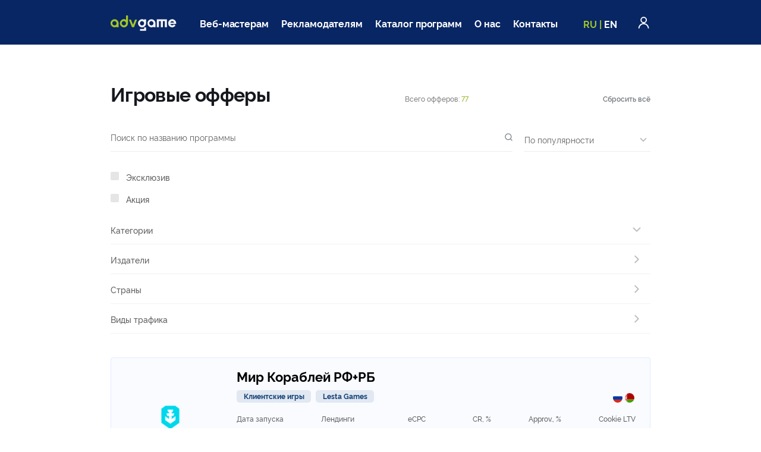

--- FILE ---
content_type: text/html; charset=utf-8
request_url: https://advgame.ru/offers/
body_size: 32851
content:








<!DOCTYPE html>
<html lang="ru">
<head>
    <title>
        
    
        Игровые офферы CPA – Офферы игр | CPA сеть AdvGame.ru
    

    </title>
    <meta charset="utf-8">
    <meta http-equiv="X-UA-Compatible" content="IE=edge">
    <meta name="viewport" content="width=device-width, initial-scale=1.0">
    <meta name="description" content="Надоело собирать игровые офферы в разных местах и работать с непрофильными партнерками, где тебя отвлекают купоны и промокоды? Тогда ты пришел в правильное место – офферы игр от CPA сети AdvGame.ru!" />
    <meta name="keywords" content="партнерские, программы, офферы, игр, онлайн, игровые, партнерки, cpa" />

    <link rel="apple-touch-icon" sizes="180x180" href="/static/core/favicons/apple-touch-icon.png">
    <link rel="icon" type="image/png" sizes="32x32" href="/static/core/favicons/favicon-32x32.png">
    <link rel="icon" type="image/png" sizes="192x192" href="/static/core/favicons/android-chrome-192x192.png">
    <link rel="icon" type="image/png" sizes="16x16" href="/static/core/favicons/favicon-16x16.png">
    <link rel="manifest" href="/static/core/manifest.json">
    <link rel="mask-icon" href="/static/core/favicons/safari-pinned-tab.svg" color="#5bbad5">
    <link rel="shortcut icon" href="/static/core/favicons/favicon.ico">
    <meta name="apple-mobile-web-app-title" content="AdvGame">
    <meta name="application-name" content="AdvGame">
    <meta name="msapplication-TileColor" content="#2b5797">
    <meta name="msapplication-TileImage" content="/static/core/favicons/mstile-144x144.png">
    <meta name="msapplication-config" content="/static/core/favicons/browserconfig.xml">
    <meta name="theme-color" content="#ffffff">


    <script type="application/javascript" src="/static/core/js/swfobject.js"></script>
    <!--<link rel="stylesheet" href="/static/core/css/theme.css?rev=1650463456761075" media="screen">-->
    
    <link rel="stylesheet" href="/static/core/css/partials-bootstrap.min.css?rev=1650463456761075">
    <link rel="stylesheet" href="/static/core/css/flag-icon.min.css">

    


<link rel="stylesheet" href="/static/core/libs/slick/slick.css?rev=16504634570370855">

<link rel="stylesheet" href="/static/core/js/public/build/main.css?rev=1736784044780424">

<link rel="stylesheet" href="//maxcdn.bootstrapcdn.com/font-awesome/4.5.0/css/font-awesome.min.css">
<link href="https://fonts.googleapis.com/css2?family=IBM+Plex+Sans&display=swap" rel="stylesheet">


    <!--[if lt IE 9]>
      <script src="https://oss.maxcdn.com/html5shiv/3.7.3/html5shiv.min.js"></script>
      <script src="https://oss.maxcdn.com/respond/1.4.2/respond.min.js"></script>
    <![endif]-->
    
    

    
       
    

    
    
        <link rel="canonical" href="/offers/">
    

</head>

<body>

    <div id="top-anchor"></div>

    
    










<header class="header">
    <div class="content-wrapper header__wrapper">
        <a href="/"><img class="header__logo" src="/static/core/img/images/logo.svg" alt="ADVgame.ru"></a>
        <!--/static/core/img/new_year_logo_287425.png-->
        <button class="header__burger " type="button" id="burget-button">
            <span></span>
        </button>
        <nav class="header-nav header__nav">
            <ul class="header-nav__list">
                <li class="header-nav__item header-nav__item--active">
                    <a class="header-nav__link" href="/webmasters/">Веб-мастерам</a>
                </li>
                <li class="header-nav__item">
                    <a class="header-nav__link" href="/advertisers/">Рекламодателям</a>
                </li>
                <li class="header-nav__item">
                    <a class="header-nav__link" href="/offers/">Каталог программ</a>
                </li>
                <li class="header-nav__item">
                    <a class="header-nav__link" href="/about/">О нас</a>
                </li>
                <li class="header-nav__item">
                    <a class="header-nav__link" href="/contacts/">Контакты</a>
                </li>
            </ul>
        </nav>
        <div class="header__lang lang-switcher">
            








    
        
            
                <span class="lang-switcher__current">RU</span>
            
            |
        
            
                <a class="lang-switcher__link language" href="https://advgame.com">EN</a>
            
            
        
    





















        </div>
        <a class="header__account" href="/login/">
            <svg class="icon" role="img">
                <title>Войти</title>
                <use xlink:href="/static/core/img/sprite.svg#profile" />
            </svg>
            Войти
        </a>
    </div>
</header>
<div class="header__mobile-panel">
    <nav class="footer-nav header__mobile-nav">
        <div class="footer-nav__col">
            <div class="footer-nav__section">
                <div class="footer-nav__title">
                    Компания
                    <svg class="icon" role="img">
                        <use xlink:href="/static/core/img/sprite.svg#arrow-down-big" />
                    </svg>
                </div>
                <ul class="footer-nav__list">
                    <li class="footer-nav__item"><a class="footer-nav__link" href="/about/">О нас</a></li>
                    <li class="footer-nav__item"><a class="footer-nav__link" href="/contacts/">Контакты</a></li>
                    <li class="footer-nav__item"><a class="footer-nav__link" href="/privacy/">Политика приватности</a></li>
                </ul>
            </div>
        </div>
        <div class="footer-nav__col">
            <div class="footer-nav__section">
                <div class="footer-nav__title">
                    Веб-мастерам
                    <svg class="icon" role="img">
                        <use xlink:href="/static/core/img/sprite.svg#arrow-down-big" />
                    </svg>
                </div>
                <ul class="footer-nav__list">
                    <li class="footer-nav__item"><a class="footer-nav__link" href="/webmasters/#why_advgame">Почему AdvGame?</a></li>
                    <li class="footer-nav__item"><a class="footer-nav__link" href="/webmasters/#advantages">Преимущества</a></li>
                    <li class="footer-nav__item"><a class="footer-nav__link" href="/webmasters/#tools">Инструменты</a></li>
                    <li class="footer-nav__item"><a class="footer-nav__link" href="/offers/">Популярные программы</a></li>
                    <li class="footer-nav__item"><a class="footer-nav__link" href="/webmasters/rules/">Правила</a></li>
                    <!--<li class="footer-nav__item"><a class="footer-nav__link" href="#">Помощь веб-мастеру</a></li>-->
                </ul>
            </div>
        </div>
        <div class="footer-nav__col">
            <div class="footer-nav__section">
                <div class="footer-nav__title">
                    Рекламодателям
                    <svg class="icon" role="img">
                        <use xlink:href="/static/core/img/sprite.svg#arrow-down-big" />
                    </svg>
                </div>
                <ul class="footer-nav__list">
                    <li class="footer-nav__item"><a class="footer-nav__link" href="/advertisers/#why_advgame">Почему AdvGame?</a></li>
                    <li class="footer-nav__item"><a class="footer-nav__link" href="/advertisers/#advantages">Преимущества</a></li>
                    <!--<li class="footer-nav__item"><a class="footer-nav__link" href="#">Инструменты</a></li>-->
                    <li class="footer-nav__item"><a class="footer-nav__link" href="/advertisers/#partners">Наши партнеры</a></li>
                    <!--<li class="footer-nav__item"><a class="footer-nav__link" href="#">Помощь рекламодателю</a></li>-->
                </ul>
            </div>
        </div>
        <div class="footer-nav__col">
            <div class="footer-nav__section">
                <div class="footer-nav__title">
                    Блог
                    <svg class="icon" role="img">
                        <use xlink:href="/static/core/img/sprite.svg#arrow-down-big" />
                    </svg>
                </div>
                
                <ul class="footer-nav__list">
                    <li class="footer-nav__item"><a class="footer-nav__link" href="/news/">Новости компании</a></li>
                    <li class="footer-nav__item"><a class="footer-nav__link" href="/news/programs/">Новости по программам</a></li>
                </ul>
                
            </div>
            <div class="footer-nav__section">
                <div class="footer-nav__title">
                    Разработчикам
                    <svg class="icon" role="img">
                        <use xlink:href="/static/core/img/sprite.svg#arrow-down-big" />
                    </svg>
                </div>
                <ul class="footer-nav__list">
                    <li class="footer-nav__item"><a class="footer-nav__link" href="/api/docs/">API</a></li>
                </ul>
            </div>
        </div>
    </nav>
    <div class="header__contacts short-contacts">
        <div class="short-contacts__phone">+7 (495) 308-01-10</div>
        <div class="short-contacts__row">
            <div class="short-contacts__title">Веб-мастерам</div>
            <a class="short-contacts__link" href="mailto:support@advgame.ru">support@advgame.ru</a>
        </div>
        <div class="short-contacts__row">
            <div class="short-contacts__title">Рекламодателям</div>
            <a class="short-contacts__link" href="mailto:info@advgame.ru">info@advgame.ru</a>
        </div>
    </div>
    <ul class="header__social social">
        <li class="social__item">
            <a class="social__link" href="https://vk.com/advgame_cpa" target="_blank" rel="nofollow noopener">
                <svg class="icon social__icon" role="img">
                    <title>VK</title>
                    <use xlink:href="/static/core/img/sprite.svg#icon-vk" />
                </svg>
            </a>
        </li>
        <li class="social__item">
            <a class="social__link" href="https://www.facebook.com/advertisinggames/" target="_blank" rel="nofollow noopener">
                <svg class="icon social__icon" role="img">
                    <title>Facebook</title>
                    <use xlink:href="/static/core/img/sprite.svg#icon-fb" />
                </svg>
            </a>
        </li>
        <li class="social__item">
            <a class="social__link" href="https://twitter.com/advgame" target="_blank" rel="nofollow noopener">
                <svg class="icon social__icon" role="img">
                    <title>Twitter</title>
                    <use xlink:href="/static/core/img/sprite.svg#icon-tw" />
                </svg>
            </a>
        </li>
    </ul>
    <div class="header__lang--mobile lang-switcher">
        








    
        
            
                <span class="lang-switcher__current">RU</span>
            
            |
        
            
                <a class="lang-switcher__link language" href="https://advgame.com">EN</a>
            
            
        
    





















    </div>
</div>






    

    <!--block page_header-->

    
    

    

    
        
    <main class="main main--common">
        <div class="offers">
            <div class="content-wrapper offers__wrapper">
                <section class="offers-top">
                    <h1 class="offers-top__title">
                        Игровые офферы
                    </h1>
                    <div class="offers-top__total">Всего офферов: <strong>77</strong></div>
                    <button class="offers-top__clear">Сбросить всё</button>
                </section>
                <div class="d-flex align-items-start justify-content-between mb-4 catalog__search-wrapper" id="privateSearchEl">

                </div>
                <aside class="offers__sidebar">
                    <div id="offersReact"></div>
                </aside>
                <section class="offers__main" id="programsListContainer">
                    








    <div>
        <div class="catalog__list">
            





<div id="promotion-modal" style="display: none;">
    <div tabindex="-1" style="position: relative; z-index: 1050; display: block;">
        <div class="">
            <div class="modal fade show" role="dialog" tabindex="-1" style="display: block;">
                <div class="modal-dialog modal-dialog--size-sm" role="document">
                    <div class="modal-content">
                        <div class="justify-content-start modal-header">
                            <h5 class="modal-title">
                                Вы участвуете в акции
                            </h5>
                            <button type="button" class="close" aria-label="Закрыть" id="close-cross">
                                <span aria-hidden="true">
                                    <svg class="icon-fe" role="img">
                                        <title>
                                            Закрыть
                                        </title>
                                    <use xlink:href="/static/core/img/sprite-lk.svg#fe-x"></use>
                                    </svg>
                                </span>
                            </button>
                        </div>
                        <div class="modal-body">
                            <div class="modal-body-text">Поздравляем, вы учавствуете в гонке за призами</div>
                        </div>
                        <div class="justify-content-start modal-footer">
                            <button type="button" class="btn btn-lg btn-primary" id="close-ok">
                                Понятно, спасибо
                            </button>
                        </div>
                    </div>
                </div>
            </div>
            <div class="modal-backdrop fade show"></div>
        </div>
    </div>
</div>


<div class="program-item catalog__item catalogue-item">
    <div class="program-item__intro">
        <div class="program-item__pic-wrapper">
            
            <a href="/offers/world-warships-rucis/">
                
                
                <img class="program-item__pic" src="https://cdn.advg.agency/cache/9c/ee/9ceed02c0bff70c1136252b8631868fa.png" alt="" />
                
                
            </a>
            
        </div>
        <div class="offer__label-wrap ">
            
            
        </div>
    </div>
    <div class="program-item__content">
        <div class="program-item__descr-top">
            <div class="tags program-item__tags">
                
                <span class="badge badge-blue">Клиентские игры</span>
                
                
                    <span class="badge badge-blue">Lesta Games</span>
                
            </div>
            <dl class="program-item__col program-item__countries">
                <dt>Гео</dt>
                <dd>
                    <div class="countries">
                        
                        <span class="flag-icon flag-icon-squared flag-icon-ru countries__flag" title="Россия"></span>
                        
                        <span class="flag-icon flag-icon-squared flag-icon-by countries__flag" title="Беларусь"></span>
                        
                        
                    </div>
                </dd>
            </dl>
        </div>
        <dl class="program-item__col program-item__title">
            <dt>Название</dt>
            <dd><h2><a href="/offers/world-warships-rucis/">Мир Кораблей РФ+РБ</a></h2></dd>
        </dl>
        

        

        <!--
        Издатель&nbsp;
        <a href="/offers/?publishers[]=160">Lesta Games</a>
        -->
        <div class="program-item__col-group">
            <dl class="program-item__col program-item__date">
                <dt>Дата запуска</dt>
                <dd>06.07.2022</dd>
            </dl>
            <dl class="program-item__col program-item__landings">
                <dt>Лендинги</dt>
                <dd>27</dd>
            </dl>

            <dl class="program-item__col">
                <dt>eCPC</dt>
                <dd><span class="down">0,20
    <i class="fa fa-rub" aria-hidden="true"></i>

<i class="fa fa-caret-down" aria-hidden="true"></i></span></dd>
            </dl>
            <dl class="program-item__col">
                <dt>CR, %</dt>
                <dd><span class="down">0,20%<i class="fa fa-caret-down" aria-hidden="true"></i></span></dd>
            </dl>
            <dl class="program-item__col">
                <dt>Approv., %</dt>
                <dd>
                    
                    100%
                    
                </dd>
            </dl>
            <dl class="program-item__col program-item__cookie">
                <dt>Cookie LTV</dt>
                <dd>30 дней</dd>
            </dl>
        </div>
        <div class="table-tariffs-wrapper">
            <div id="offer-targets-collapse-1072" >
                <table class="table table-hover table-custom table-tariffs">
                    <thead>
                    <tr class="cols">
                        <th scope="col" class="empty-first"></th>
                        <th scope="col" class="pl-1">Тариф</th>
                        <th scope="col">Холд</th>
                        <th scope="col" class="pr-0">Выплаты</th>
                        <th scope="col" class="empty-last"></th>
                    </tr>
                    </thead>
                    <tbody>
                    
                    <tr>
                        <td class="empty-first"></td>
                        <td class="pl-1 pl-xl-custom-0">Регистрация</td>
                        <td>
                            30 дней
                        </td>
                        <td class="pr-0">
                            <a href="#" data-toggle="modal" data-target="#offer_target_1072_1_country_modal" >
                                
                                180,00
                                
                                
                                
    <i class="fa fa-rub" aria-hidden="true"></i>


                            </a>
                        </td>
                        <td class="empty-last"></td>
                    </tr>
                    
                    </tbody>
                </table>
            </div>
            
            <!--<div class="more"><a href="/offers/world-warships-rucis/">Подробнее</a></div>-->
        </div>

        
            <!--Modal-->
            <div class="modal fade" id="offer_target_1072_1_country_modal" tabindex="-1" role="dialog" aria-labelledby="myModalLabel">
                <div class="modal-dialog" role="document">
                    <div class="modal-content">
                        <div class="modal-header">
                            <h5 class="modal-title">Регистрация</h5>
                            <button type="button" class="close" data-dismiss="modal" aria-label="Close">
                                                        <span aria-hidden="true">
                                                            <svg class="icon-fe" role="img">
                                                                <title>Close</title>
                                                                <use xlink:href="/static/core/img/sprite-lk.svg#fe-x" />
                                                            </svg>
                                                        </span>
                            </button>
                        </div>
                        <div class="modal-body">
                            <table class="table table-hover table-referers">
                                <thead>
                                <tr class="cols">
                                    <th scope="col" class="text-left">Страна</th>
                                    <th scope="col" class="text-right">Цена</th>
                                </tr>
                                </thead>
                                <tbody>
                                
                                <tr>
                                    <td>Беларусь</td>
                                    <td class="text-right">
                                        180,00
                                        
                                        
    <i class="fa fa-rub" aria-hidden="true"></i>


                                    </td>
                                </tr>
                                
                                <tr>
                                    <td>Россия</td>
                                    <td class="text-right">
                                        180,00
                                        
                                        
    <i class="fa fa-rub" aria-hidden="true"></i>


                                    </td>
                                </tr>
                                
                                </tbody>
                            </table>
                        </div>
                    </div>
                </div>
            </div>
            <!--End of modal-->
        

    </div>
</div>

<div class="program-item catalog__item catalogue-item">
    <div class="program-item__intro">
        <div class="program-item__pic-wrapper">
            
            <a href="/offers/world-warships-srr-rfrb/">
                
                
                <img class="program-item__pic" src="https://cdn.advg.agency/cache/3e/4f/3e4f0edb5786dacb2c39c12ba040fa06.png" alt="" />
                
                
            </a>
            
        </div>
        <div class="offer__label-wrap ">
            
            
        </div>
    </div>
    <div class="program-item__content">
        <div class="program-item__descr-top">
            <div class="tags program-item__tags">
                
                <span class="badge badge-blue">Клиентские игры</span>
                
                
                    <span class="badge badge-blue">Lesta Games</span>
                
            </div>
            <dl class="program-item__col program-item__countries">
                <dt>Гео</dt>
                <dd>
                    <div class="countries">
                        
                        <span class="flag-icon flag-icon-squared flag-icon-ru countries__flag" title="Россия"></span>
                        
                        <span class="flag-icon flag-icon-squared flag-icon-by countries__flag" title="Беларусь"></span>
                        
                        
                    </div>
                </dd>
            </dl>
        </div>
        <dl class="program-item__col program-item__title">
            <dt>Название</dt>
            <dd><h2><a href="/offers/world-warships-srr-rfrb/">Мир Кораблей СРР РФ+РБ</a></h2></dd>
        </dl>
        

        

        <!--
        Издатель&nbsp;
        <a href="/offers/?publishers[]=160">Lesta Games</a>
        -->
        <div class="program-item__col-group">
            <dl class="program-item__col program-item__date">
                <dt>Дата запуска</dt>
                <dd>29.07.2022</dd>
            </dl>
            <dl class="program-item__col program-item__landings">
                <dt>Лендинги</dt>
                <dd>26</dd>
            </dl>

            <dl class="program-item__col">
                <dt>eCPC</dt>
                <dd><span class="down">0,52
    <i class="fa fa-rub" aria-hidden="true"></i>

<i class="fa fa-caret-down" aria-hidden="true"></i></span></dd>
            </dl>
            <dl class="program-item__col">
                <dt>CR, %</dt>
                <dd><span class="up">0,09%<i class="fa fa-caret-up" aria-hidden="true"></i></span></dd>
            </dl>
            <dl class="program-item__col">
                <dt>Approv., %</dt>
                <dd>
                    
                    100%
                    
                </dd>
            </dl>
            <dl class="program-item__col program-item__cookie">
                <dt>Cookie LTV</dt>
                <dd>30 дней</dd>
            </dl>
        </div>
        <div class="table-tariffs-wrapper">
            <div id="offer-targets-collapse-1097" >
                <table class="table table-hover table-custom table-tariffs">
                    <thead>
                    <tr class="cols">
                        <th scope="col" class="empty-first"></th>
                        <th scope="col" class="pl-1">Тариф</th>
                        <th scope="col">Холд</th>
                        <th scope="col" class="pr-0">Выплаты</th>
                        <th scope="col" class="empty-last"></th>
                    </tr>
                    </thead>
                    <tbody>
                    
                    <tr>
                        <td class="empty-first"></td>
                        <td class="pl-1 pl-xl-custom-0">Активный игрок</td>
                        <td>
                            30 дней
                        </td>
                        <td class="pr-0">
                            <a href="#" data-toggle="modal" data-target="#offer_target_1097_1_country_modal" >
                                
                                432,00
                                
                                
                                
    <i class="fa fa-rub" aria-hidden="true"></i>


                            </a>
                        </td>
                        <td class="empty-last"></td>
                    </tr>
                    
                    <tr>
                        <td class="empty-first"></td>
                        <td class="pl-1 pl-xl-custom-0">Вернувшийся игрок</td>
                        <td>
                            30 дней
                        </td>
                        <td class="pr-0">
                            <a href="#" data-toggle="modal" data-target="#offer_target_1097_2_country_modal" >
                                
                                100,00
                                
                                
                                
    <i class="fa fa-rub" aria-hidden="true"></i>


                            </a>
                        </td>
                        <td class="empty-last"></td>
                    </tr>
                    
                    <tr>
                        <td class="empty-first"></td>
                        <td class="pl-1 pl-xl-custom-0">Эффективная регистрация</td>
                        <td>
                            30 дней
                        </td>
                        <td class="pr-0">
                            <a href="#" data-toggle="modal" data-target="#offer_target_1097_3_country_modal" >
                                
                                288,00
                                
                                
                                
    <i class="fa fa-rub" aria-hidden="true"></i>


                            </a>
                        </td>
                        <td class="empty-last"></td>
                    </tr>
                    
                    </tbody>
                </table>
            </div>
            
            <!--<div class="more"><a href="/offers/world-warships-srr-rfrb/">Подробнее</a></div>-->
        </div>

        
            <!--Modal-->
            <div class="modal fade" id="offer_target_1097_1_country_modal" tabindex="-1" role="dialog" aria-labelledby="myModalLabel">
                <div class="modal-dialog" role="document">
                    <div class="modal-content">
                        <div class="modal-header">
                            <h5 class="modal-title">Активный игрок</h5>
                            <button type="button" class="close" data-dismiss="modal" aria-label="Close">
                                                        <span aria-hidden="true">
                                                            <svg class="icon-fe" role="img">
                                                                <title>Close</title>
                                                                <use xlink:href="/static/core/img/sprite-lk.svg#fe-x" />
                                                            </svg>
                                                        </span>
                            </button>
                        </div>
                        <div class="modal-body">
                            <table class="table table-hover table-referers">
                                <thead>
                                <tr class="cols">
                                    <th scope="col" class="text-left">Страна</th>
                                    <th scope="col" class="text-right">Цена</th>
                                </tr>
                                </thead>
                                <tbody>
                                
                                <tr>
                                    <td>Беларусь</td>
                                    <td class="text-right">
                                        432,00
                                        
                                        
    <i class="fa fa-rub" aria-hidden="true"></i>


                                    </td>
                                </tr>
                                
                                <tr>
                                    <td>Россия</td>
                                    <td class="text-right">
                                        432,00
                                        
                                        
    <i class="fa fa-rub" aria-hidden="true"></i>


                                    </td>
                                </tr>
                                
                                </tbody>
                            </table>
                        </div>
                    </div>
                </div>
            </div>
            <!--End of modal-->
        
            <!--Modal-->
            <div class="modal fade" id="offer_target_1097_2_country_modal" tabindex="-1" role="dialog" aria-labelledby="myModalLabel">
                <div class="modal-dialog" role="document">
                    <div class="modal-content">
                        <div class="modal-header">
                            <h5 class="modal-title">Вернувшийся игрок</h5>
                            <button type="button" class="close" data-dismiss="modal" aria-label="Close">
                                                        <span aria-hidden="true">
                                                            <svg class="icon-fe" role="img">
                                                                <title>Close</title>
                                                                <use xlink:href="/static/core/img/sprite-lk.svg#fe-x" />
                                                            </svg>
                                                        </span>
                            </button>
                        </div>
                        <div class="modal-body">
                            <table class="table table-hover table-referers">
                                <thead>
                                <tr class="cols">
                                    <th scope="col" class="text-left">Страна</th>
                                    <th scope="col" class="text-right">Цена</th>
                                </tr>
                                </thead>
                                <tbody>
                                
                                <tr>
                                    <td>Беларусь</td>
                                    <td class="text-right">
                                        100,00
                                        
                                        
    <i class="fa fa-rub" aria-hidden="true"></i>


                                    </td>
                                </tr>
                                
                                <tr>
                                    <td>Россия</td>
                                    <td class="text-right">
                                        100,00
                                        
                                        
    <i class="fa fa-rub" aria-hidden="true"></i>


                                    </td>
                                </tr>
                                
                                </tbody>
                            </table>
                        </div>
                    </div>
                </div>
            </div>
            <!--End of modal-->
        
            <!--Modal-->
            <div class="modal fade" id="offer_target_1097_3_country_modal" tabindex="-1" role="dialog" aria-labelledby="myModalLabel">
                <div class="modal-dialog" role="document">
                    <div class="modal-content">
                        <div class="modal-header">
                            <h5 class="modal-title">Эффективная регистрация</h5>
                            <button type="button" class="close" data-dismiss="modal" aria-label="Close">
                                                        <span aria-hidden="true">
                                                            <svg class="icon-fe" role="img">
                                                                <title>Close</title>
                                                                <use xlink:href="/static/core/img/sprite-lk.svg#fe-x" />
                                                            </svg>
                                                        </span>
                            </button>
                        </div>
                        <div class="modal-body">
                            <table class="table table-hover table-referers">
                                <thead>
                                <tr class="cols">
                                    <th scope="col" class="text-left">Страна</th>
                                    <th scope="col" class="text-right">Цена</th>
                                </tr>
                                </thead>
                                <tbody>
                                
                                <tr>
                                    <td>Беларусь</td>
                                    <td class="text-right">
                                        288,00
                                        
                                        
    <i class="fa fa-rub" aria-hidden="true"></i>


                                    </td>
                                </tr>
                                
                                <tr>
                                    <td>Россия</td>
                                    <td class="text-right">
                                        288,00
                                        
                                        
    <i class="fa fa-rub" aria-hidden="true"></i>


                                    </td>
                                </tr>
                                
                                </tbody>
                            </table>
                        </div>
                    </div>
                </div>
            </div>
            <!--End of modal-->
        

    </div>
</div>

<div class="program-item catalog__item catalogue-item">
    <div class="program-item__intro">
        <div class="program-item__pic-wrapper">
            
            <a href="/offers/world-tanks-rfrb/">
                
                
                <img class="program-item__pic" src="https://cdn.advg.agency/cache/1f/e3/1fe3f813bb5dd7eaa473d640abb8bf7d.png" alt="" />
                
                
            </a>
            
        </div>
        <div class="offer__label-wrap ">
            
            
        </div>
    </div>
    <div class="program-item__content">
        <div class="program-item__descr-top">
            <div class="tags program-item__tags">
                
                <span class="badge badge-blue">Клиентские игры</span>
                
                
                    <span class="badge badge-blue">Lesta Games</span>
                
            </div>
            <dl class="program-item__col program-item__countries">
                <dt>Гео</dt>
                <dd>
                    <div class="countries">
                        
                        <span class="flag-icon flag-icon-squared flag-icon-ru countries__flag" title="Россия"></span>
                        
                        <span class="flag-icon flag-icon-squared flag-icon-by countries__flag" title="Беларусь"></span>
                        
                        
                    </div>
                </dd>
            </dl>
        </div>
        <dl class="program-item__col program-item__title">
            <dt>Название</dt>
            <dd><h2><a href="/offers/world-tanks-rfrb/">Мир Танков РФ+РБ</a></h2></dd>
        </dl>
        

        

        <!--
        Издатель&nbsp;
        <a href="/offers/?publishers[]=160">Lesta Games</a>
        -->
        <div class="program-item__col-group">
            <dl class="program-item__col program-item__date">
                <dt>Дата запуска</dt>
                <dd>06.07.2022</dd>
            </dl>
            <dl class="program-item__col program-item__landings">
                <dt>Лендинги</dt>
                <dd>26</dd>
            </dl>

            <dl class="program-item__col">
                <dt>eCPC</dt>
                <dd><span class="down">2,10
    <i class="fa fa-rub" aria-hidden="true"></i>

<i class="fa fa-caret-down" aria-hidden="true"></i></span></dd>
            </dl>
            <dl class="program-item__col">
                <dt>CR, %</dt>
                <dd><span class="down">4,31%<i class="fa fa-caret-down" aria-hidden="true"></i></span></dd>
            </dl>
            <dl class="program-item__col">
                <dt>Approv., %</dt>
                <dd>
                    
                    100%
                    
                </dd>
            </dl>
            <dl class="program-item__col program-item__cookie">
                <dt>Cookie LTV</dt>
                <dd>30 дней</dd>
            </dl>
        </div>
        <div class="table-tariffs-wrapper">
            <div id="offer-targets-collapse-1094" >
                <table class="table table-hover table-custom table-tariffs">
                    <thead>
                    <tr class="cols">
                        <th scope="col" class="empty-first"></th>
                        <th scope="col" class="pl-1">Тариф</th>
                        <th scope="col">Холд</th>
                        <th scope="col" class="pr-0">Выплаты</th>
                        <th scope="col" class="empty-last"></th>
                    </tr>
                    </thead>
                    <tbody>
                    
                    <tr>
                        <td class="empty-first"></td>
                        <td class="pl-1 pl-xl-custom-0">Регистрация</td>
                        <td>
                            30 дней
                        </td>
                        <td class="pr-0">
                            <a href="#" data-toggle="modal" data-target="#offer_target_1094_1_country_modal" >
                                
                                106,00
                                
                                
                                
    <i class="fa fa-rub" aria-hidden="true"></i>


                            </a>
                        </td>
                        <td class="empty-last"></td>
                    </tr>
                    
                    </tbody>
                </table>
            </div>
            
            <!--<div class="more"><a href="/offers/world-tanks-rfrb/">Подробнее</a></div>-->
        </div>

        
            <!--Modal-->
            <div class="modal fade" id="offer_target_1094_1_country_modal" tabindex="-1" role="dialog" aria-labelledby="myModalLabel">
                <div class="modal-dialog" role="document">
                    <div class="modal-content">
                        <div class="modal-header">
                            <h5 class="modal-title">Регистрация</h5>
                            <button type="button" class="close" data-dismiss="modal" aria-label="Close">
                                                        <span aria-hidden="true">
                                                            <svg class="icon-fe" role="img">
                                                                <title>Close</title>
                                                                <use xlink:href="/static/core/img/sprite-lk.svg#fe-x" />
                                                            </svg>
                                                        </span>
                            </button>
                        </div>
                        <div class="modal-body">
                            <table class="table table-hover table-referers">
                                <thead>
                                <tr class="cols">
                                    <th scope="col" class="text-left">Страна</th>
                                    <th scope="col" class="text-right">Цена</th>
                                </tr>
                                </thead>
                                <tbody>
                                
                                <tr>
                                    <td>Беларусь</td>
                                    <td class="text-right">
                                        106,00
                                        
                                        
    <i class="fa fa-rub" aria-hidden="true"></i>


                                    </td>
                                </tr>
                                
                                <tr>
                                    <td>Россия</td>
                                    <td class="text-right">
                                        106,00
                                        
                                        
    <i class="fa fa-rub" aria-hidden="true"></i>


                                    </td>
                                </tr>
                                
                                </tbody>
                            </table>
                        </div>
                    </div>
                </div>
            </div>
            <!--End of modal-->
        

    </div>
</div>

<div class="program-item catalog__item catalogue-item">
    <div class="program-item__intro">
        <div class="program-item__pic-wrapper">
            
            <a href="/offers/world-tanks-cpp-rfrb/">
                
                
                <img class="program-item__pic" src="https://cdn.advg.agency/cache/af/3c/af3c2920703655a113ad600cd76d2c93.png" alt="" />
                
                
            </a>
            
        </div>
        <div class="offer__label-wrap ">
            
            
        </div>
    </div>
    <div class="program-item__content">
        <div class="program-item__descr-top">
            <div class="tags program-item__tags">
                
                <span class="badge badge-blue">Клиентские игры</span>
                
                
                    <span class="badge badge-blue">Lesta Games</span>
                
            </div>
            <dl class="program-item__col program-item__countries">
                <dt>Гео</dt>
                <dd>
                    <div class="countries">
                        
                        <span class="flag-icon flag-icon-squared flag-icon-ru countries__flag" title="Россия"></span>
                        
                        <span class="flag-icon flag-icon-squared flag-icon-by countries__flag" title="Беларусь"></span>
                        
                        
                    </div>
                </dd>
            </dl>
        </div>
        <dl class="program-item__col program-item__title">
            <dt>Название</dt>
            <dd><h2><a href="/offers/world-tanks-cpp-rfrb/">Мир Танков CPP РФ+РБ</a></h2></dd>
        </dl>
        

        

        <!--
        Издатель&nbsp;
        <a href="/offers/?publishers[]=160">Lesta Games</a>
        -->
        <div class="program-item__col-group">
            <dl class="program-item__col program-item__date">
                <dt>Дата запуска</dt>
                <dd>14.07.2022</dd>
            </dl>
            <dl class="program-item__col program-item__landings">
                <dt>Лендинги</dt>
                <dd>22</dd>
            </dl>

            <dl class="program-item__col">
                <dt>eCPC</dt>
                <dd><span class="up">1,11
    <i class="fa fa-rub" aria-hidden="true"></i>

<i class="fa fa-caret-up" aria-hidden="true"></i></span></dd>
            </dl>
            <dl class="program-item__col">
                <dt>CR, %</dt>
                <dd><span class="up">0,43%<i class="fa fa-caret-up" aria-hidden="true"></i></span></dd>
            </dl>
            <dl class="program-item__col">
                <dt>Approv., %</dt>
                <dd>
                    
                    100%
                    
                </dd>
            </dl>
            <dl class="program-item__col program-item__cookie">
                <dt>Cookie LTV</dt>
                <dd>30 дней</dd>
            </dl>
        </div>
        <div class="table-tariffs-wrapper">
            <div id="offer-targets-collapse-1096" >
                <table class="table table-hover table-custom table-tariffs">
                    <thead>
                    <tr class="cols">
                        <th scope="col" class="empty-first"></th>
                        <th scope="col" class="pl-1">Тариф</th>
                        <th scope="col">Холд</th>
                        <th scope="col" class="pr-0">Выплаты</th>
                        <th scope="col" class="empty-last"></th>
                    </tr>
                    </thead>
                    <tbody>
                    
                    <tr>
                        <td class="empty-first"></td>
                        <td class="pl-1 pl-xl-custom-0">Вернувшийся игрок</td>
                        <td>
                            30 дней
                        </td>
                        <td class="pr-0">
                            <a href="#" data-toggle="modal" data-target="#offer_target_1096_1_country_modal" >
                                
                                27,00
                                
                                
                                
    <i class="fa fa-rub" aria-hidden="true"></i>


                            </a>
                        </td>
                        <td class="empty-last"></td>
                    </tr>
                    
                    <tr>
                        <td class="empty-first"></td>
                        <td class="pl-1 pl-xl-custom-0">Регистрация</td>
                        <td>
                            30 дней
                        </td>
                        <td class="pr-0">
                            <a href="#" data-toggle="modal" data-target="#offer_target_1096_2_country_modal" >
                                
                                0,00
                                
                                
                                
    <i class="fa fa-rub" aria-hidden="true"></i>


                            </a>
                        </td>
                        <td class="empty-last"></td>
                    </tr>
                    
                    <tr>
                        <td class="empty-first"></td>
                        <td class="pl-1 pl-xl-custom-0">Эффективная регистрация</td>
                        <td>
                            30 дней
                        </td>
                        <td class="pr-0">
                            <a href="#" data-toggle="modal" data-target="#offer_target_1096_3_country_modal" >
                                
                                112,00
                                
                                
                                
    <i class="fa fa-rub" aria-hidden="true"></i>


                            </a>
                        </td>
                        <td class="empty-last"></td>
                    </tr>
                    
                    <tr>
                        <td class="empty-first"></td>
                        <td class="pl-1 pl-xl-custom-0">Активный игрок</td>
                        <td>
                            30 дней
                        </td>
                        <td class="pr-0">
                            <a href="#" data-toggle="modal" data-target="#offer_target_1096_4_country_modal" >
                                
                                187,00
                                
                                
                                
    <i class="fa fa-rub" aria-hidden="true"></i>


                            </a>
                        </td>
                        <td class="empty-last"></td>
                    </tr>
                    
                    </tbody>
                </table>
            </div>
            
            <div class="tariffs-show">
                <svg class="icon" role="img">
                    <use xlink:href="/static/core/img/sprite-lk.svg#ag-more" />
                </svg>
            </div>
            <!--<div class="more-targets">
                <div class="more-targets-button collapsed" data-toggle="collapse" data-target="#offer-targets-collapse-1096">
                    <i class="if-collapsed fa fa-2x fa-angle-down"></i>
                    <i class="if-not-collapsed fa fa-2x fa-angle-up"></i>
                </div>
            </div>-->
            
            <!--<div class="more"><a href="/offers/world-tanks-cpp-rfrb/">Подробнее</a></div>-->
        </div>

        
            <!--Modal-->
            <div class="modal fade" id="offer_target_1096_1_country_modal" tabindex="-1" role="dialog" aria-labelledby="myModalLabel">
                <div class="modal-dialog" role="document">
                    <div class="modal-content">
                        <div class="modal-header">
                            <h5 class="modal-title">Вернувшийся игрок</h5>
                            <button type="button" class="close" data-dismiss="modal" aria-label="Close">
                                                        <span aria-hidden="true">
                                                            <svg class="icon-fe" role="img">
                                                                <title>Close</title>
                                                                <use xlink:href="/static/core/img/sprite-lk.svg#fe-x" />
                                                            </svg>
                                                        </span>
                            </button>
                        </div>
                        <div class="modal-body">
                            <table class="table table-hover table-referers">
                                <thead>
                                <tr class="cols">
                                    <th scope="col" class="text-left">Страна</th>
                                    <th scope="col" class="text-right">Цена</th>
                                </tr>
                                </thead>
                                <tbody>
                                
                                <tr>
                                    <td>Беларусь</td>
                                    <td class="text-right">
                                        27,00
                                        
                                        
    <i class="fa fa-rub" aria-hidden="true"></i>


                                    </td>
                                </tr>
                                
                                <tr>
                                    <td>Россия</td>
                                    <td class="text-right">
                                        27,00
                                        
                                        
    <i class="fa fa-rub" aria-hidden="true"></i>


                                    </td>
                                </tr>
                                
                                </tbody>
                            </table>
                        </div>
                    </div>
                </div>
            </div>
            <!--End of modal-->
        
            <!--Modal-->
            <div class="modal fade" id="offer_target_1096_2_country_modal" tabindex="-1" role="dialog" aria-labelledby="myModalLabel">
                <div class="modal-dialog" role="document">
                    <div class="modal-content">
                        <div class="modal-header">
                            <h5 class="modal-title">Регистрация</h5>
                            <button type="button" class="close" data-dismiss="modal" aria-label="Close">
                                                        <span aria-hidden="true">
                                                            <svg class="icon-fe" role="img">
                                                                <title>Close</title>
                                                                <use xlink:href="/static/core/img/sprite-lk.svg#fe-x" />
                                                            </svg>
                                                        </span>
                            </button>
                        </div>
                        <div class="modal-body">
                            <table class="table table-hover table-referers">
                                <thead>
                                <tr class="cols">
                                    <th scope="col" class="text-left">Страна</th>
                                    <th scope="col" class="text-right">Цена</th>
                                </tr>
                                </thead>
                                <tbody>
                                
                                <tr>
                                    <td>Беларусь</td>
                                    <td class="text-right">
                                        0,00
                                        
                                        
    <i class="fa fa-rub" aria-hidden="true"></i>


                                    </td>
                                </tr>
                                
                                <tr>
                                    <td>Россия</td>
                                    <td class="text-right">
                                        0,00
                                        
                                        
    <i class="fa fa-rub" aria-hidden="true"></i>


                                    </td>
                                </tr>
                                
                                </tbody>
                            </table>
                        </div>
                    </div>
                </div>
            </div>
            <!--End of modal-->
        
            <!--Modal-->
            <div class="modal fade" id="offer_target_1096_3_country_modal" tabindex="-1" role="dialog" aria-labelledby="myModalLabel">
                <div class="modal-dialog" role="document">
                    <div class="modal-content">
                        <div class="modal-header">
                            <h5 class="modal-title">Эффективная регистрация</h5>
                            <button type="button" class="close" data-dismiss="modal" aria-label="Close">
                                                        <span aria-hidden="true">
                                                            <svg class="icon-fe" role="img">
                                                                <title>Close</title>
                                                                <use xlink:href="/static/core/img/sprite-lk.svg#fe-x" />
                                                            </svg>
                                                        </span>
                            </button>
                        </div>
                        <div class="modal-body">
                            <table class="table table-hover table-referers">
                                <thead>
                                <tr class="cols">
                                    <th scope="col" class="text-left">Страна</th>
                                    <th scope="col" class="text-right">Цена</th>
                                </tr>
                                </thead>
                                <tbody>
                                
                                <tr>
                                    <td>Беларусь</td>
                                    <td class="text-right">
                                        112,00
                                        
                                        
    <i class="fa fa-rub" aria-hidden="true"></i>


                                    </td>
                                </tr>
                                
                                <tr>
                                    <td>Россия</td>
                                    <td class="text-right">
                                        112,00
                                        
                                        
    <i class="fa fa-rub" aria-hidden="true"></i>


                                    </td>
                                </tr>
                                
                                </tbody>
                            </table>
                        </div>
                    </div>
                </div>
            </div>
            <!--End of modal-->
        
            <!--Modal-->
            <div class="modal fade" id="offer_target_1096_4_country_modal" tabindex="-1" role="dialog" aria-labelledby="myModalLabel">
                <div class="modal-dialog" role="document">
                    <div class="modal-content">
                        <div class="modal-header">
                            <h5 class="modal-title">Активный игрок</h5>
                            <button type="button" class="close" data-dismiss="modal" aria-label="Close">
                                                        <span aria-hidden="true">
                                                            <svg class="icon-fe" role="img">
                                                                <title>Close</title>
                                                                <use xlink:href="/static/core/img/sprite-lk.svg#fe-x" />
                                                            </svg>
                                                        </span>
                            </button>
                        </div>
                        <div class="modal-body">
                            <table class="table table-hover table-referers">
                                <thead>
                                <tr class="cols">
                                    <th scope="col" class="text-left">Страна</th>
                                    <th scope="col" class="text-right">Цена</th>
                                </tr>
                                </thead>
                                <tbody>
                                
                                <tr>
                                    <td>Беларусь</td>
                                    <td class="text-right">
                                        187,00
                                        
                                        
    <i class="fa fa-rub" aria-hidden="true"></i>


                                    </td>
                                </tr>
                                
                                <tr>
                                    <td>Россия</td>
                                    <td class="text-right">
                                        187,00
                                        
                                        
    <i class="fa fa-rub" aria-hidden="true"></i>


                                    </td>
                                </tr>
                                
                                </tbody>
                            </table>
                        </div>
                    </div>
                </div>
            </div>
            <!--End of modal-->
        

    </div>
</div>

<div class="program-item catalog__item catalogue-item">
    <div class="program-item__intro">
        <div class="program-item__pic-wrapper">
            
            <a href="/offers/3dxchat/">
                
                
                <img class="program-item__pic" src="https://cdn.advg.agency/cache/ff/61/ff61307a1e6e9da396d16ef0c8fc90d6.png" alt="" />
                
                
            </a>
            
        </div>
        <div class="offer__label-wrap ">
            
            
        </div>
    </div>
    <div class="program-item__content">
        <div class="program-item__descr-top">
            <div class="tags program-item__tags">
                
                <span class="badge badge-blue">Клиентские игры</span>
                
                
                    <span class="badge badge-blue">SexGameDevil</span>
                
            </div>
            <dl class="program-item__col program-item__countries">
                <dt>Гео</dt>
                <dd>
                    <div class="countries">
                        
                        <span class="flag-icon flag-icon-squared flag-icon-az countries__flag" title="Азербайджан"></span>
                        
                        <span class="flag-icon flag-icon-squared flag-icon-am countries__flag" title="Армения"></span>
                        
                        <span class="flag-icon flag-icon-squared flag-icon-kz countries__flag" title="Казахстан"></span>
                        
                        <span class="flag-icon flag-icon-squared flag-icon-kg countries__flag" title="Киргизия"></span>
                        
                        
                            <span class="countries__count">+246<!-- стран--></span>
                        
                    </div>
                </dd>
            </dl>
        </div>
        <dl class="program-item__col program-item__title">
            <dt>Название</dt>
            <dd><h2><a href="/offers/3dxchat/">3DXChat</a></h2></dd>
        </dl>
        

        

        <!--
        Издатель&nbsp;
        <a href="/offers/?publishers[]=136">SexGameDevil</a>
        -->
        <div class="program-item__col-group">
            <dl class="program-item__col program-item__date">
                <dt>Дата запуска</dt>
                <dd>04.06.2020</dd>
            </dl>
            <dl class="program-item__col program-item__landings">
                <dt>Лендинги</dt>
                <dd>2</dd>
            </dl>

            <dl class="program-item__col">
                <dt>eCPC</dt>
                <dd><span class="up">5,12
    <i class="fa fa-rub" aria-hidden="true"></i>

<i class="fa fa-caret-up" aria-hidden="true"></i></span></dd>
            </dl>
            <dl class="program-item__col">
                <dt>CR, %</dt>
                <dd><span >0%</span></dd>
            </dl>
            <dl class="program-item__col">
                <dt>Approv., %</dt>
                <dd>
                    
                    100%
                    
                </dd>
            </dl>
            <dl class="program-item__col program-item__cookie">
                <dt>Cookie LTV</dt>
                <dd>730 дней</dd>
            </dl>
        </div>
        <div class="table-tariffs-wrapper">
            <div id="offer-targets-collapse-938" >
                <table class="table table-hover table-custom table-tariffs">
                    <thead>
                    <tr class="cols">
                        <th scope="col" class="empty-first"></th>
                        <th scope="col" class="pl-1">Тариф</th>
                        <th scope="col">Холд</th>
                        <th scope="col" class="pr-0">Выплаты</th>
                        <th scope="col" class="empty-last"></th>
                    </tr>
                    </thead>
                    <tbody>
                    
                    <tr>
                        <td class="empty-first"></td>
                        <td class="pl-1 pl-xl-custom-0">Процент от покупки + Процент от ребилла</td>
                        <td>
                            30 дней
                        </td>
                        <td class="pr-0">
                            <a href="#" data-toggle="modal" data-target="#offer_target_938_1_country_modal" >
                                
                                38,00
                                
                                
                                %,&nbsp;
                                
                                
    <i class="fa fa-usd" aria-hidden="true"></i>


                            </a>
                        </td>
                        <td class="empty-last"></td>
                    </tr>
                    
                    </tbody>
                </table>
            </div>
            
            <!--<div class="more"><a href="/offers/3dxchat/">Подробнее</a></div>-->
        </div>

        
            <!--Modal-->
            <div class="modal fade" id="offer_target_938_1_country_modal" tabindex="-1" role="dialog" aria-labelledby="myModalLabel">
                <div class="modal-dialog" role="document">
                    <div class="modal-content">
                        <div class="modal-header">
                            <h5 class="modal-title">Процент от покупки + Процент от ребилла</h5>
                            <button type="button" class="close" data-dismiss="modal" aria-label="Close">
                                                        <span aria-hidden="true">
                                                            <svg class="icon-fe" role="img">
                                                                <title>Close</title>
                                                                <use xlink:href="/static/core/img/sprite-lk.svg#fe-x" />
                                                            </svg>
                                                        </span>
                            </button>
                        </div>
                        <div class="modal-body">
                            <table class="table table-hover table-referers">
                                <thead>
                                <tr class="cols">
                                    <th scope="col" class="text-left">Страна</th>
                                    <th scope="col" class="text-right">Цена</th>
                                </tr>
                                </thead>
                                <tbody>
                                
                                <tr>
                                    <td>Абхазия</td>
                                    <td class="text-right">
                                        38,00
                                        
                                        %,&nbsp;
                                        
                                        
    <i class="fa fa-usd" aria-hidden="true"></i>


                                    </td>
                                </tr>
                                
                                <tr>
                                    <td>Австралия</td>
                                    <td class="text-right">
                                        38,00
                                        
                                        %,&nbsp;
                                        
                                        
    <i class="fa fa-usd" aria-hidden="true"></i>


                                    </td>
                                </tr>
                                
                                <tr>
                                    <td>Австрия</td>
                                    <td class="text-right">
                                        38,00
                                        
                                        %,&nbsp;
                                        
                                        
    <i class="fa fa-usd" aria-hidden="true"></i>


                                    </td>
                                </tr>
                                
                                <tr>
                                    <td>Азербайджан</td>
                                    <td class="text-right">
                                        38,00
                                        
                                        %,&nbsp;
                                        
                                        
    <i class="fa fa-usd" aria-hidden="true"></i>


                                    </td>
                                </tr>
                                
                                <tr>
                                    <td>Албания</td>
                                    <td class="text-right">
                                        38,00
                                        
                                        %,&nbsp;
                                        
                                        
    <i class="fa fa-usd" aria-hidden="true"></i>


                                    </td>
                                </tr>
                                
                                <tr>
                                    <td>Алжир</td>
                                    <td class="text-right">
                                        38,00
                                        
                                        %,&nbsp;
                                        
                                        
    <i class="fa fa-usd" aria-hidden="true"></i>


                                    </td>
                                </tr>
                                
                                <tr>
                                    <td>Американское Самоа</td>
                                    <td class="text-right">
                                        38,00
                                        
                                        %,&nbsp;
                                        
                                        
    <i class="fa fa-usd" aria-hidden="true"></i>


                                    </td>
                                </tr>
                                
                                <tr>
                                    <td>Ангилья</td>
                                    <td class="text-right">
                                        38,00
                                        
                                        %,&nbsp;
                                        
                                        
    <i class="fa fa-usd" aria-hidden="true"></i>


                                    </td>
                                </tr>
                                
                                <tr>
                                    <td>Ангола</td>
                                    <td class="text-right">
                                        38,00
                                        
                                        %,&nbsp;
                                        
                                        
    <i class="fa fa-usd" aria-hidden="true"></i>


                                    </td>
                                </tr>
                                
                                <tr>
                                    <td>Андорра</td>
                                    <td class="text-right">
                                        38,00
                                        
                                        %,&nbsp;
                                        
                                        
    <i class="fa fa-usd" aria-hidden="true"></i>


                                    </td>
                                </tr>
                                
                                <tr>
                                    <td>Антарктида</td>
                                    <td class="text-right">
                                        38,00
                                        
                                        %,&nbsp;
                                        
                                        
    <i class="fa fa-usd" aria-hidden="true"></i>


                                    </td>
                                </tr>
                                
                                <tr>
                                    <td>Антигуа и Барбуда</td>
                                    <td class="text-right">
                                        38,00
                                        
                                        %,&nbsp;
                                        
                                        
    <i class="fa fa-usd" aria-hidden="true"></i>


                                    </td>
                                </tr>
                                
                                <tr>
                                    <td>Аргентина</td>
                                    <td class="text-right">
                                        38,00
                                        
                                        %,&nbsp;
                                        
                                        
    <i class="fa fa-usd" aria-hidden="true"></i>


                                    </td>
                                </tr>
                                
                                <tr>
                                    <td>Армения</td>
                                    <td class="text-right">
                                        38,00
                                        
                                        %,&nbsp;
                                        
                                        
    <i class="fa fa-usd" aria-hidden="true"></i>


                                    </td>
                                </tr>
                                
                                <tr>
                                    <td>Аруба</td>
                                    <td class="text-right">
                                        38,00
                                        
                                        %,&nbsp;
                                        
                                        
    <i class="fa fa-usd" aria-hidden="true"></i>


                                    </td>
                                </tr>
                                
                                <tr>
                                    <td>Афганистан</td>
                                    <td class="text-right">
                                        38,00
                                        
                                        %,&nbsp;
                                        
                                        
    <i class="fa fa-usd" aria-hidden="true"></i>


                                    </td>
                                </tr>
                                
                                <tr>
                                    <td>Багамы</td>
                                    <td class="text-right">
                                        38,00
                                        
                                        %,&nbsp;
                                        
                                        
    <i class="fa fa-usd" aria-hidden="true"></i>


                                    </td>
                                </tr>
                                
                                <tr>
                                    <td>Бангладеш</td>
                                    <td class="text-right">
                                        38,00
                                        
                                        %,&nbsp;
                                        
                                        
    <i class="fa fa-usd" aria-hidden="true"></i>


                                    </td>
                                </tr>
                                
                                <tr>
                                    <td>Барбадос</td>
                                    <td class="text-right">
                                        38,00
                                        
                                        %,&nbsp;
                                        
                                        
    <i class="fa fa-usd" aria-hidden="true"></i>


                                    </td>
                                </tr>
                                
                                <tr>
                                    <td>Бахрейн</td>
                                    <td class="text-right">
                                        38,00
                                        
                                        %,&nbsp;
                                        
                                        
    <i class="fa fa-usd" aria-hidden="true"></i>


                                    </td>
                                </tr>
                                
                                <tr>
                                    <td>Белиз</td>
                                    <td class="text-right">
                                        38,00
                                        
                                        %,&nbsp;
                                        
                                        
    <i class="fa fa-usd" aria-hidden="true"></i>


                                    </td>
                                </tr>
                                
                                <tr>
                                    <td>Бельгия</td>
                                    <td class="text-right">
                                        38,00
                                        
                                        %,&nbsp;
                                        
                                        
    <i class="fa fa-usd" aria-hidden="true"></i>


                                    </td>
                                </tr>
                                
                                <tr>
                                    <td>Бенин</td>
                                    <td class="text-right">
                                        38,00
                                        
                                        %,&nbsp;
                                        
                                        
    <i class="fa fa-usd" aria-hidden="true"></i>


                                    </td>
                                </tr>
                                
                                <tr>
                                    <td>Бермуды</td>
                                    <td class="text-right">
                                        38,00
                                        
                                        %,&nbsp;
                                        
                                        
    <i class="fa fa-usd" aria-hidden="true"></i>


                                    </td>
                                </tr>
                                
                                <tr>
                                    <td>Болгария</td>
                                    <td class="text-right">
                                        38,00
                                        
                                        %,&nbsp;
                                        
                                        
    <i class="fa fa-usd" aria-hidden="true"></i>


                                    </td>
                                </tr>
                                
                                <tr>
                                    <td>Боливия, Многонациональное Государство</td>
                                    <td class="text-right">
                                        38,00
                                        
                                        %,&nbsp;
                                        
                                        
    <i class="fa fa-usd" aria-hidden="true"></i>


                                    </td>
                                </tr>
                                
                                <tr>
                                    <td>Бонайре, Саба и Синт-Эстатиус</td>
                                    <td class="text-right">
                                        38,00
                                        
                                        %,&nbsp;
                                        
                                        
    <i class="fa fa-usd" aria-hidden="true"></i>


                                    </td>
                                </tr>
                                
                                <tr>
                                    <td>Босния и Герцеговина</td>
                                    <td class="text-right">
                                        38,00
                                        
                                        %,&nbsp;
                                        
                                        
    <i class="fa fa-usd" aria-hidden="true"></i>


                                    </td>
                                </tr>
                                
                                <tr>
                                    <td>Ботсвана</td>
                                    <td class="text-right">
                                        38,00
                                        
                                        %,&nbsp;
                                        
                                        
    <i class="fa fa-usd" aria-hidden="true"></i>


                                    </td>
                                </tr>
                                
                                <tr>
                                    <td>Бразилия</td>
                                    <td class="text-right">
                                        38,00
                                        
                                        %,&nbsp;
                                        
                                        
    <i class="fa fa-usd" aria-hidden="true"></i>


                                    </td>
                                </tr>
                                
                                <tr>
                                    <td>Британская территория в Индийском океане</td>
                                    <td class="text-right">
                                        38,00
                                        
                                        %,&nbsp;
                                        
                                        
    <i class="fa fa-usd" aria-hidden="true"></i>


                                    </td>
                                </tr>
                                
                                <tr>
                                    <td>Бруней-Даруссалам</td>
                                    <td class="text-right">
                                        38,00
                                        
                                        %,&nbsp;
                                        
                                        
    <i class="fa fa-usd" aria-hidden="true"></i>


                                    </td>
                                </tr>
                                
                                <tr>
                                    <td>Буркина-Фасо</td>
                                    <td class="text-right">
                                        38,00
                                        
                                        %,&nbsp;
                                        
                                        
    <i class="fa fa-usd" aria-hidden="true"></i>


                                    </td>
                                </tr>
                                
                                <tr>
                                    <td>Бурунди</td>
                                    <td class="text-right">
                                        38,00
                                        
                                        %,&nbsp;
                                        
                                        
    <i class="fa fa-usd" aria-hidden="true"></i>


                                    </td>
                                </tr>
                                
                                <tr>
                                    <td>Бутан</td>
                                    <td class="text-right">
                                        38,00
                                        
                                        %,&nbsp;
                                        
                                        
    <i class="fa fa-usd" aria-hidden="true"></i>


                                    </td>
                                </tr>
                                
                                <tr>
                                    <td>Вануату</td>
                                    <td class="text-right">
                                        38,00
                                        
                                        %,&nbsp;
                                        
                                        
    <i class="fa fa-usd" aria-hidden="true"></i>


                                    </td>
                                </tr>
                                
                                <tr>
                                    <td>Венгрия</td>
                                    <td class="text-right">
                                        38,00
                                        
                                        %,&nbsp;
                                        
                                        
    <i class="fa fa-usd" aria-hidden="true"></i>


                                    </td>
                                </tr>
                                
                                <tr>
                                    <td>Венесуэла Боливарианская Республика</td>
                                    <td class="text-right">
                                        38,00
                                        
                                        %,&nbsp;
                                        
                                        
    <i class="fa fa-usd" aria-hidden="true"></i>


                                    </td>
                                </tr>
                                
                                <tr>
                                    <td>Виргинские острова, Британские</td>
                                    <td class="text-right">
                                        38,00
                                        
                                        %,&nbsp;
                                        
                                        
    <i class="fa fa-usd" aria-hidden="true"></i>


                                    </td>
                                </tr>
                                
                                <tr>
                                    <td>Виргинские острова, США</td>
                                    <td class="text-right">
                                        38,00
                                        
                                        %,&nbsp;
                                        
                                        
    <i class="fa fa-usd" aria-hidden="true"></i>


                                    </td>
                                </tr>
                                
                                <tr>
                                    <td>Вьетнам</td>
                                    <td class="text-right">
                                        38,00
                                        
                                        %,&nbsp;
                                        
                                        
    <i class="fa fa-usd" aria-hidden="true"></i>


                                    </td>
                                </tr>
                                
                                <tr>
                                    <td>Габон</td>
                                    <td class="text-right">
                                        38,00
                                        
                                        %,&nbsp;
                                        
                                        
    <i class="fa fa-usd" aria-hidden="true"></i>


                                    </td>
                                </tr>
                                
                                <tr>
                                    <td>Гаити</td>
                                    <td class="text-right">
                                        38,00
                                        
                                        %,&nbsp;
                                        
                                        
    <i class="fa fa-usd" aria-hidden="true"></i>


                                    </td>
                                </tr>
                                
                                <tr>
                                    <td>Гайана</td>
                                    <td class="text-right">
                                        38,00
                                        
                                        %,&nbsp;
                                        
                                        
    <i class="fa fa-usd" aria-hidden="true"></i>


                                    </td>
                                </tr>
                                
                                <tr>
                                    <td>Гамбия</td>
                                    <td class="text-right">
                                        38,00
                                        
                                        %,&nbsp;
                                        
                                        
    <i class="fa fa-usd" aria-hidden="true"></i>


                                    </td>
                                </tr>
                                
                                <tr>
                                    <td>Гана</td>
                                    <td class="text-right">
                                        38,00
                                        
                                        %,&nbsp;
                                        
                                        
    <i class="fa fa-usd" aria-hidden="true"></i>


                                    </td>
                                </tr>
                                
                                <tr>
                                    <td>Гваделупа</td>
                                    <td class="text-right">
                                        38,00
                                        
                                        %,&nbsp;
                                        
                                        
    <i class="fa fa-usd" aria-hidden="true"></i>


                                    </td>
                                </tr>
                                
                                <tr>
                                    <td>Гватемала</td>
                                    <td class="text-right">
                                        38,00
                                        
                                        %,&nbsp;
                                        
                                        
    <i class="fa fa-usd" aria-hidden="true"></i>


                                    </td>
                                </tr>
                                
                                <tr>
                                    <td>Гвинея</td>
                                    <td class="text-right">
                                        38,00
                                        
                                        %,&nbsp;
                                        
                                        
    <i class="fa fa-usd" aria-hidden="true"></i>


                                    </td>
                                </tr>
                                
                                <tr>
                                    <td>Гвинея-Бисау</td>
                                    <td class="text-right">
                                        38,00
                                        
                                        %,&nbsp;
                                        
                                        
    <i class="fa fa-usd" aria-hidden="true"></i>


                                    </td>
                                </tr>
                                
                                <tr>
                                    <td>Германия</td>
                                    <td class="text-right">
                                        38,00
                                        
                                        %,&nbsp;
                                        
                                        
    <i class="fa fa-usd" aria-hidden="true"></i>


                                    </td>
                                </tr>
                                
                                <tr>
                                    <td>Гернси</td>
                                    <td class="text-right">
                                        38,00
                                        
                                        %,&nbsp;
                                        
                                        
    <i class="fa fa-usd" aria-hidden="true"></i>


                                    </td>
                                </tr>
                                
                                <tr>
                                    <td>Гибралтар</td>
                                    <td class="text-right">
                                        38,00
                                        
                                        %,&nbsp;
                                        
                                        
    <i class="fa fa-usd" aria-hidden="true"></i>


                                    </td>
                                </tr>
                                
                                <tr>
                                    <td>Гондурас</td>
                                    <td class="text-right">
                                        38,00
                                        
                                        %,&nbsp;
                                        
                                        
    <i class="fa fa-usd" aria-hidden="true"></i>


                                    </td>
                                </tr>
                                
                                <tr>
                                    <td>Гонконг</td>
                                    <td class="text-right">
                                        38,00
                                        
                                        %,&nbsp;
                                        
                                        
    <i class="fa fa-usd" aria-hidden="true"></i>


                                    </td>
                                </tr>
                                
                                <tr>
                                    <td>Гренада</td>
                                    <td class="text-right">
                                        38,00
                                        
                                        %,&nbsp;
                                        
                                        
    <i class="fa fa-usd" aria-hidden="true"></i>


                                    </td>
                                </tr>
                                
                                <tr>
                                    <td>Гренландия</td>
                                    <td class="text-right">
                                        38,00
                                        
                                        %,&nbsp;
                                        
                                        
    <i class="fa fa-usd" aria-hidden="true"></i>


                                    </td>
                                </tr>
                                
                                <tr>
                                    <td>Греция</td>
                                    <td class="text-right">
                                        38,00
                                        
                                        %,&nbsp;
                                        
                                        
    <i class="fa fa-usd" aria-hidden="true"></i>


                                    </td>
                                </tr>
                                
                                <tr>
                                    <td>Грузия</td>
                                    <td class="text-right">
                                        38,00
                                        
                                        %,&nbsp;
                                        
                                        
    <i class="fa fa-usd" aria-hidden="true"></i>


                                    </td>
                                </tr>
                                
                                <tr>
                                    <td>Гуам</td>
                                    <td class="text-right">
                                        38,00
                                        
                                        %,&nbsp;
                                        
                                        
    <i class="fa fa-usd" aria-hidden="true"></i>


                                    </td>
                                </tr>
                                
                                <tr>
                                    <td>Дания</td>
                                    <td class="text-right">
                                        38,00
                                        
                                        %,&nbsp;
                                        
                                        
    <i class="fa fa-usd" aria-hidden="true"></i>


                                    </td>
                                </tr>
                                
                                <tr>
                                    <td>Джерси</td>
                                    <td class="text-right">
                                        38,00
                                        
                                        %,&nbsp;
                                        
                                        
    <i class="fa fa-usd" aria-hidden="true"></i>


                                    </td>
                                </tr>
                                
                                <tr>
                                    <td>Джибути</td>
                                    <td class="text-right">
                                        38,00
                                        
                                        %,&nbsp;
                                        
                                        
    <i class="fa fa-usd" aria-hidden="true"></i>


                                    </td>
                                </tr>
                                
                                <tr>
                                    <td>Доминика</td>
                                    <td class="text-right">
                                        38,00
                                        
                                        %,&nbsp;
                                        
                                        
    <i class="fa fa-usd" aria-hidden="true"></i>


                                    </td>
                                </tr>
                                
                                <tr>
                                    <td>Доминиканская Республика</td>
                                    <td class="text-right">
                                        38,00
                                        
                                        %,&nbsp;
                                        
                                        
    <i class="fa fa-usd" aria-hidden="true"></i>


                                    </td>
                                </tr>
                                
                                <tr>
                                    <td>Египет</td>
                                    <td class="text-right">
                                        38,00
                                        
                                        %,&nbsp;
                                        
                                        
    <i class="fa fa-usd" aria-hidden="true"></i>


                                    </td>
                                </tr>
                                
                                <tr>
                                    <td>Замбия</td>
                                    <td class="text-right">
                                        38,00
                                        
                                        %,&nbsp;
                                        
                                        
    <i class="fa fa-usd" aria-hidden="true"></i>


                                    </td>
                                </tr>
                                
                                <tr>
                                    <td>Западная Сахара</td>
                                    <td class="text-right">
                                        38,00
                                        
                                        %,&nbsp;
                                        
                                        
    <i class="fa fa-usd" aria-hidden="true"></i>


                                    </td>
                                </tr>
                                
                                <tr>
                                    <td>Зимбабве</td>
                                    <td class="text-right">
                                        38,00
                                        
                                        %,&nbsp;
                                        
                                        
    <i class="fa fa-usd" aria-hidden="true"></i>


                                    </td>
                                </tr>
                                
                                <tr>
                                    <td>Израиль</td>
                                    <td class="text-right">
                                        38,00
                                        
                                        %,&nbsp;
                                        
                                        
    <i class="fa fa-usd" aria-hidden="true"></i>


                                    </td>
                                </tr>
                                
                                <tr>
                                    <td>Индия</td>
                                    <td class="text-right">
                                        38,00
                                        
                                        %,&nbsp;
                                        
                                        
    <i class="fa fa-usd" aria-hidden="true"></i>


                                    </td>
                                </tr>
                                
                                <tr>
                                    <td>Индонезия</td>
                                    <td class="text-right">
                                        38,00
                                        
                                        %,&nbsp;
                                        
                                        
    <i class="fa fa-usd" aria-hidden="true"></i>


                                    </td>
                                </tr>
                                
                                <tr>
                                    <td>Иордания</td>
                                    <td class="text-right">
                                        38,00
                                        
                                        %,&nbsp;
                                        
                                        
    <i class="fa fa-usd" aria-hidden="true"></i>


                                    </td>
                                </tr>
                                
                                <tr>
                                    <td>Ирак</td>
                                    <td class="text-right">
                                        38,00
                                        
                                        %,&nbsp;
                                        
                                        
    <i class="fa fa-usd" aria-hidden="true"></i>


                                    </td>
                                </tr>
                                
                                <tr>
                                    <td>Иран, Исламская Республика</td>
                                    <td class="text-right">
                                        38,00
                                        
                                        %,&nbsp;
                                        
                                        
    <i class="fa fa-usd" aria-hidden="true"></i>


                                    </td>
                                </tr>
                                
                                <tr>
                                    <td>Ирландия</td>
                                    <td class="text-right">
                                        38,00
                                        
                                        %,&nbsp;
                                        
                                        
    <i class="fa fa-usd" aria-hidden="true"></i>


                                    </td>
                                </tr>
                                
                                <tr>
                                    <td>Исландия</td>
                                    <td class="text-right">
                                        38,00
                                        
                                        %,&nbsp;
                                        
                                        
    <i class="fa fa-usd" aria-hidden="true"></i>


                                    </td>
                                </tr>
                                
                                <tr>
                                    <td>Испания</td>
                                    <td class="text-right">
                                        38,00
                                        
                                        %,&nbsp;
                                        
                                        
    <i class="fa fa-usd" aria-hidden="true"></i>


                                    </td>
                                </tr>
                                
                                <tr>
                                    <td>Италия</td>
                                    <td class="text-right">
                                        38,00
                                        
                                        %,&nbsp;
                                        
                                        
    <i class="fa fa-usd" aria-hidden="true"></i>


                                    </td>
                                </tr>
                                
                                <tr>
                                    <td>Йемен</td>
                                    <td class="text-right">
                                        38,00
                                        
                                        %,&nbsp;
                                        
                                        
    <i class="fa fa-usd" aria-hidden="true"></i>


                                    </td>
                                </tr>
                                
                                <tr>
                                    <td>Кабо-Верде</td>
                                    <td class="text-right">
                                        38,00
                                        
                                        %,&nbsp;
                                        
                                        
    <i class="fa fa-usd" aria-hidden="true"></i>


                                    </td>
                                </tr>
                                
                                <tr>
                                    <td>Казахстан</td>
                                    <td class="text-right">
                                        38,00
                                        
                                        %,&nbsp;
                                        
                                        
    <i class="fa fa-usd" aria-hidden="true"></i>


                                    </td>
                                </tr>
                                
                                <tr>
                                    <td>Камбоджа</td>
                                    <td class="text-right">
                                        38,00
                                        
                                        %,&nbsp;
                                        
                                        
    <i class="fa fa-usd" aria-hidden="true"></i>


                                    </td>
                                </tr>
                                
                                <tr>
                                    <td>Камерун</td>
                                    <td class="text-right">
                                        38,00
                                        
                                        %,&nbsp;
                                        
                                        
    <i class="fa fa-usd" aria-hidden="true"></i>


                                    </td>
                                </tr>
                                
                                <tr>
                                    <td>Канада</td>
                                    <td class="text-right">
                                        38,00
                                        
                                        %,&nbsp;
                                        
                                        
    <i class="fa fa-usd" aria-hidden="true"></i>


                                    </td>
                                </tr>
                                
                                <tr>
                                    <td>Катар</td>
                                    <td class="text-right">
                                        38,00
                                        
                                        %,&nbsp;
                                        
                                        
    <i class="fa fa-usd" aria-hidden="true"></i>


                                    </td>
                                </tr>
                                
                                <tr>
                                    <td>Кения</td>
                                    <td class="text-right">
                                        38,00
                                        
                                        %,&nbsp;
                                        
                                        
    <i class="fa fa-usd" aria-hidden="true"></i>


                                    </td>
                                </tr>
                                
                                <tr>
                                    <td>Кипр</td>
                                    <td class="text-right">
                                        38,00
                                        
                                        %,&nbsp;
                                        
                                        
    <i class="fa fa-usd" aria-hidden="true"></i>


                                    </td>
                                </tr>
                                
                                <tr>
                                    <td>Киргизия</td>
                                    <td class="text-right">
                                        38,00
                                        
                                        %,&nbsp;
                                        
                                        
    <i class="fa fa-usd" aria-hidden="true"></i>


                                    </td>
                                </tr>
                                
                                <tr>
                                    <td>Кирибати</td>
                                    <td class="text-right">
                                        38,00
                                        
                                        %,&nbsp;
                                        
                                        
    <i class="fa fa-usd" aria-hidden="true"></i>


                                    </td>
                                </tr>
                                
                                <tr>
                                    <td>Китай</td>
                                    <td class="text-right">
                                        38,00
                                        
                                        %,&nbsp;
                                        
                                        
    <i class="fa fa-usd" aria-hidden="true"></i>


                                    </td>
                                </tr>
                                
                                <tr>
                                    <td>Кокосовые (Килинг) острова</td>
                                    <td class="text-right">
                                        38,00
                                        
                                        %,&nbsp;
                                        
                                        
    <i class="fa fa-usd" aria-hidden="true"></i>


                                    </td>
                                </tr>
                                
                                <tr>
                                    <td>Колумбия</td>
                                    <td class="text-right">
                                        38,00
                                        
                                        %,&nbsp;
                                        
                                        
    <i class="fa fa-usd" aria-hidden="true"></i>


                                    </td>
                                </tr>
                                
                                <tr>
                                    <td>Коморы</td>
                                    <td class="text-right">
                                        38,00
                                        
                                        %,&nbsp;
                                        
                                        
    <i class="fa fa-usd" aria-hidden="true"></i>


                                    </td>
                                </tr>
                                
                                <tr>
                                    <td>Конго</td>
                                    <td class="text-right">
                                        38,00
                                        
                                        %,&nbsp;
                                        
                                        
    <i class="fa fa-usd" aria-hidden="true"></i>


                                    </td>
                                </tr>
                                
                                <tr>
                                    <td>Конго, Демократическая Республика</td>
                                    <td class="text-right">
                                        38,00
                                        
                                        %,&nbsp;
                                        
                                        
    <i class="fa fa-usd" aria-hidden="true"></i>


                                    </td>
                                </tr>
                                
                                <tr>
                                    <td>Корея, Народно-Демократическая Республика</td>
                                    <td class="text-right">
                                        38,00
                                        
                                        %,&nbsp;
                                        
                                        
    <i class="fa fa-usd" aria-hidden="true"></i>


                                    </td>
                                </tr>
                                
                                <tr>
                                    <td>Корея, Республика</td>
                                    <td class="text-right">
                                        38,00
                                        
                                        %,&nbsp;
                                        
                                        
    <i class="fa fa-usd" aria-hidden="true"></i>


                                    </td>
                                </tr>
                                
                                <tr>
                                    <td>Косово</td>
                                    <td class="text-right">
                                        38,00
                                        
                                        %,&nbsp;
                                        
                                        
    <i class="fa fa-usd" aria-hidden="true"></i>


                                    </td>
                                </tr>
                                
                                <tr>
                                    <td>Коста-Рика</td>
                                    <td class="text-right">
                                        38,00
                                        
                                        %,&nbsp;
                                        
                                        
    <i class="fa fa-usd" aria-hidden="true"></i>


                                    </td>
                                </tr>
                                
                                <tr>
                                    <td>Кот д&#39;Ивуар</td>
                                    <td class="text-right">
                                        38,00
                                        
                                        %,&nbsp;
                                        
                                        
    <i class="fa fa-usd" aria-hidden="true"></i>


                                    </td>
                                </tr>
                                
                                <tr>
                                    <td>Куба</td>
                                    <td class="text-right">
                                        38,00
                                        
                                        %,&nbsp;
                                        
                                        
    <i class="fa fa-usd" aria-hidden="true"></i>


                                    </td>
                                </tr>
                                
                                <tr>
                                    <td>Кувейт</td>
                                    <td class="text-right">
                                        38,00
                                        
                                        %,&nbsp;
                                        
                                        
    <i class="fa fa-usd" aria-hidden="true"></i>


                                    </td>
                                </tr>
                                
                                <tr>
                                    <td>Кюрасао</td>
                                    <td class="text-right">
                                        38,00
                                        
                                        %,&nbsp;
                                        
                                        
    <i class="fa fa-usd" aria-hidden="true"></i>


                                    </td>
                                </tr>
                                
                                <tr>
                                    <td>Лаос</td>
                                    <td class="text-right">
                                        38,00
                                        
                                        %,&nbsp;
                                        
                                        
    <i class="fa fa-usd" aria-hidden="true"></i>


                                    </td>
                                </tr>
                                
                                <tr>
                                    <td>Латвия</td>
                                    <td class="text-right">
                                        38,00
                                        
                                        %,&nbsp;
                                        
                                        
    <i class="fa fa-usd" aria-hidden="true"></i>


                                    </td>
                                </tr>
                                
                                <tr>
                                    <td>Лесото</td>
                                    <td class="text-right">
                                        38,00
                                        
                                        %,&nbsp;
                                        
                                        
    <i class="fa fa-usd" aria-hidden="true"></i>


                                    </td>
                                </tr>
                                
                                <tr>
                                    <td>Либерия</td>
                                    <td class="text-right">
                                        38,00
                                        
                                        %,&nbsp;
                                        
                                        
    <i class="fa fa-usd" aria-hidden="true"></i>


                                    </td>
                                </tr>
                                
                                <tr>
                                    <td>Ливан</td>
                                    <td class="text-right">
                                        38,00
                                        
                                        %,&nbsp;
                                        
                                        
    <i class="fa fa-usd" aria-hidden="true"></i>


                                    </td>
                                </tr>
                                
                                <tr>
                                    <td>Ливийская Арабская Джамахирия</td>
                                    <td class="text-right">
                                        38,00
                                        
                                        %,&nbsp;
                                        
                                        
    <i class="fa fa-usd" aria-hidden="true"></i>


                                    </td>
                                </tr>
                                
                                <tr>
                                    <td>Литва</td>
                                    <td class="text-right">
                                        38,00
                                        
                                        %,&nbsp;
                                        
                                        
    <i class="fa fa-usd" aria-hidden="true"></i>


                                    </td>
                                </tr>
                                
                                <tr>
                                    <td>Лихтенштейн</td>
                                    <td class="text-right">
                                        38,00
                                        
                                        %,&nbsp;
                                        
                                        
    <i class="fa fa-usd" aria-hidden="true"></i>


                                    </td>
                                </tr>
                                
                                <tr>
                                    <td>Люксембург</td>
                                    <td class="text-right">
                                        38,00
                                        
                                        %,&nbsp;
                                        
                                        
    <i class="fa fa-usd" aria-hidden="true"></i>


                                    </td>
                                </tr>
                                
                                <tr>
                                    <td>Маврикий</td>
                                    <td class="text-right">
                                        38,00
                                        
                                        %,&nbsp;
                                        
                                        
    <i class="fa fa-usd" aria-hidden="true"></i>


                                    </td>
                                </tr>
                                
                                <tr>
                                    <td>Мавритания</td>
                                    <td class="text-right">
                                        38,00
                                        
                                        %,&nbsp;
                                        
                                        
    <i class="fa fa-usd" aria-hidden="true"></i>


                                    </td>
                                </tr>
                                
                                <tr>
                                    <td>Мадагаскар</td>
                                    <td class="text-right">
                                        38,00
                                        
                                        %,&nbsp;
                                        
                                        
    <i class="fa fa-usd" aria-hidden="true"></i>


                                    </td>
                                </tr>
                                
                                <tr>
                                    <td>Майотта</td>
                                    <td class="text-right">
                                        38,00
                                        
                                        %,&nbsp;
                                        
                                        
    <i class="fa fa-usd" aria-hidden="true"></i>


                                    </td>
                                </tr>
                                
                                <tr>
                                    <td>Макао</td>
                                    <td class="text-right">
                                        38,00
                                        
                                        %,&nbsp;
                                        
                                        
    <i class="fa fa-usd" aria-hidden="true"></i>


                                    </td>
                                </tr>
                                
                                <tr>
                                    <td>Малави</td>
                                    <td class="text-right">
                                        38,00
                                        
                                        %,&nbsp;
                                        
                                        
    <i class="fa fa-usd" aria-hidden="true"></i>


                                    </td>
                                </tr>
                                
                                <tr>
                                    <td>Малайзия</td>
                                    <td class="text-right">
                                        38,00
                                        
                                        %,&nbsp;
                                        
                                        
    <i class="fa fa-usd" aria-hidden="true"></i>


                                    </td>
                                </tr>
                                
                                <tr>
                                    <td>Мали</td>
                                    <td class="text-right">
                                        38,00
                                        
                                        %,&nbsp;
                                        
                                        
    <i class="fa fa-usd" aria-hidden="true"></i>


                                    </td>
                                </tr>
                                
                                <tr>
                                    <td>Малые Тихоокеанские отдаленные острова Соединенных Штатов</td>
                                    <td class="text-right">
                                        38,00
                                        
                                        %,&nbsp;
                                        
                                        
    <i class="fa fa-usd" aria-hidden="true"></i>


                                    </td>
                                </tr>
                                
                                <tr>
                                    <td>Мальдивы</td>
                                    <td class="text-right">
                                        38,00
                                        
                                        %,&nbsp;
                                        
                                        
    <i class="fa fa-usd" aria-hidden="true"></i>


                                    </td>
                                </tr>
                                
                                <tr>
                                    <td>Мальта</td>
                                    <td class="text-right">
                                        38,00
                                        
                                        %,&nbsp;
                                        
                                        
    <i class="fa fa-usd" aria-hidden="true"></i>


                                    </td>
                                </tr>
                                
                                <tr>
                                    <td>Марокко</td>
                                    <td class="text-right">
                                        38,00
                                        
                                        %,&nbsp;
                                        
                                        
    <i class="fa fa-usd" aria-hidden="true"></i>


                                    </td>
                                </tr>
                                
                                <tr>
                                    <td>Мартиника</td>
                                    <td class="text-right">
                                        38,00
                                        
                                        %,&nbsp;
                                        
                                        
    <i class="fa fa-usd" aria-hidden="true"></i>


                                    </td>
                                </tr>
                                
                                <tr>
                                    <td>Маршалловы острова</td>
                                    <td class="text-right">
                                        38,00
                                        
                                        %,&nbsp;
                                        
                                        
    <i class="fa fa-usd" aria-hidden="true"></i>


                                    </td>
                                </tr>
                                
                                <tr>
                                    <td>Мексика</td>
                                    <td class="text-right">
                                        38,00
                                        
                                        %,&nbsp;
                                        
                                        
    <i class="fa fa-usd" aria-hidden="true"></i>


                                    </td>
                                </tr>
                                
                                <tr>
                                    <td>Микронезия, Федеративные Штаты</td>
                                    <td class="text-right">
                                        38,00
                                        
                                        %,&nbsp;
                                        
                                        
    <i class="fa fa-usd" aria-hidden="true"></i>


                                    </td>
                                </tr>
                                
                                <tr>
                                    <td>Мозамбик</td>
                                    <td class="text-right">
                                        38,00
                                        
                                        %,&nbsp;
                                        
                                        
    <i class="fa fa-usd" aria-hidden="true"></i>


                                    </td>
                                </tr>
                                
                                <tr>
                                    <td>Молдова, Республика</td>
                                    <td class="text-right">
                                        38,00
                                        
                                        %,&nbsp;
                                        
                                        
    <i class="fa fa-usd" aria-hidden="true"></i>


                                    </td>
                                </tr>
                                
                                <tr>
                                    <td>Монако</td>
                                    <td class="text-right">
                                        38,00
                                        
                                        %,&nbsp;
                                        
                                        
    <i class="fa fa-usd" aria-hidden="true"></i>


                                    </td>
                                </tr>
                                
                                <tr>
                                    <td>Монголия</td>
                                    <td class="text-right">
                                        38,00
                                        
                                        %,&nbsp;
                                        
                                        
    <i class="fa fa-usd" aria-hidden="true"></i>


                                    </td>
                                </tr>
                                
                                <tr>
                                    <td>Монтсеррат</td>
                                    <td class="text-right">
                                        38,00
                                        
                                        %,&nbsp;
                                        
                                        
    <i class="fa fa-usd" aria-hidden="true"></i>


                                    </td>
                                </tr>
                                
                                <tr>
                                    <td>Мьянма</td>
                                    <td class="text-right">
                                        38,00
                                        
                                        %,&nbsp;
                                        
                                        
    <i class="fa fa-usd" aria-hidden="true"></i>


                                    </td>
                                </tr>
                                
                                <tr>
                                    <td>Намибия</td>
                                    <td class="text-right">
                                        38,00
                                        
                                        %,&nbsp;
                                        
                                        
    <i class="fa fa-usd" aria-hidden="true"></i>


                                    </td>
                                </tr>
                                
                                <tr>
                                    <td>Науру</td>
                                    <td class="text-right">
                                        38,00
                                        
                                        %,&nbsp;
                                        
                                        
    <i class="fa fa-usd" aria-hidden="true"></i>


                                    </td>
                                </tr>
                                
                                <tr>
                                    <td>Непал</td>
                                    <td class="text-right">
                                        38,00
                                        
                                        %,&nbsp;
                                        
                                        
    <i class="fa fa-usd" aria-hidden="true"></i>


                                    </td>
                                </tr>
                                
                                <tr>
                                    <td>Нигер</td>
                                    <td class="text-right">
                                        38,00
                                        
                                        %,&nbsp;
                                        
                                        
    <i class="fa fa-usd" aria-hidden="true"></i>


                                    </td>
                                </tr>
                                
                                <tr>
                                    <td>Нигерия</td>
                                    <td class="text-right">
                                        38,00
                                        
                                        %,&nbsp;
                                        
                                        
    <i class="fa fa-usd" aria-hidden="true"></i>


                                    </td>
                                </tr>
                                
                                <tr>
                                    <td>Нидерланды</td>
                                    <td class="text-right">
                                        38,00
                                        
                                        %,&nbsp;
                                        
                                        
    <i class="fa fa-usd" aria-hidden="true"></i>


                                    </td>
                                </tr>
                                
                                <tr>
                                    <td>Никарагуа</td>
                                    <td class="text-right">
                                        38,00
                                        
                                        %,&nbsp;
                                        
                                        
    <i class="fa fa-usd" aria-hidden="true"></i>


                                    </td>
                                </tr>
                                
                                <tr>
                                    <td>Ниуэ</td>
                                    <td class="text-right">
                                        38,00
                                        
                                        %,&nbsp;
                                        
                                        
    <i class="fa fa-usd" aria-hidden="true"></i>


                                    </td>
                                </tr>
                                
                                <tr>
                                    <td>Новая Зеландия</td>
                                    <td class="text-right">
                                        38,00
                                        
                                        %,&nbsp;
                                        
                                        
    <i class="fa fa-usd" aria-hidden="true"></i>


                                    </td>
                                </tr>
                                
                                <tr>
                                    <td>Новая Каледония</td>
                                    <td class="text-right">
                                        38,00
                                        
                                        %,&nbsp;
                                        
                                        
    <i class="fa fa-usd" aria-hidden="true"></i>


                                    </td>
                                </tr>
                                
                                <tr>
                                    <td>Норвегия</td>
                                    <td class="text-right">
                                        38,00
                                        
                                        %,&nbsp;
                                        
                                        
    <i class="fa fa-usd" aria-hidden="true"></i>


                                    </td>
                                </tr>
                                
                                <tr>
                                    <td>Объединенные Арабские Эмираты</td>
                                    <td class="text-right">
                                        38,00
                                        
                                        %,&nbsp;
                                        
                                        
    <i class="fa fa-usd" aria-hidden="true"></i>


                                    </td>
                                </tr>
                                
                                <tr>
                                    <td>Оман</td>
                                    <td class="text-right">
                                        38,00
                                        
                                        %,&nbsp;
                                        
                                        
    <i class="fa fa-usd" aria-hidden="true"></i>


                                    </td>
                                </tr>
                                
                                <tr>
                                    <td>Остров Буве</td>
                                    <td class="text-right">
                                        38,00
                                        
                                        %,&nbsp;
                                        
                                        
    <i class="fa fa-usd" aria-hidden="true"></i>


                                    </td>
                                </tr>
                                
                                <tr>
                                    <td>Остров Мэн</td>
                                    <td class="text-right">
                                        38,00
                                        
                                        %,&nbsp;
                                        
                                        
    <i class="fa fa-usd" aria-hidden="true"></i>


                                    </td>
                                </tr>
                                
                                <tr>
                                    <td>Остров Норфолк</td>
                                    <td class="text-right">
                                        38,00
                                        
                                        %,&nbsp;
                                        
                                        
    <i class="fa fa-usd" aria-hidden="true"></i>


                                    </td>
                                </tr>
                                
                                <tr>
                                    <td>Остров Рождества</td>
                                    <td class="text-right">
                                        38,00
                                        
                                        %,&nbsp;
                                        
                                        
    <i class="fa fa-usd" aria-hidden="true"></i>


                                    </td>
                                </tr>
                                
                                <tr>
                                    <td>Остров Херд и острова Макдональд</td>
                                    <td class="text-right">
                                        38,00
                                        
                                        %,&nbsp;
                                        
                                        
    <i class="fa fa-usd" aria-hidden="true"></i>


                                    </td>
                                </tr>
                                
                                <tr>
                                    <td>Острова Кайман</td>
                                    <td class="text-right">
                                        38,00
                                        
                                        %,&nbsp;
                                        
                                        
    <i class="fa fa-usd" aria-hidden="true"></i>


                                    </td>
                                </tr>
                                
                                <tr>
                                    <td>Острова Кука</td>
                                    <td class="text-right">
                                        38,00
                                        
                                        %,&nbsp;
                                        
                                        
    <i class="fa fa-usd" aria-hidden="true"></i>


                                    </td>
                                </tr>
                                
                                <tr>
                                    <td>Острова Теркс и Кайкос</td>
                                    <td class="text-right">
                                        38,00
                                        
                                        %,&nbsp;
                                        
                                        
    <i class="fa fa-usd" aria-hidden="true"></i>


                                    </td>
                                </tr>
                                
                                <tr>
                                    <td>Пакистан</td>
                                    <td class="text-right">
                                        38,00
                                        
                                        %,&nbsp;
                                        
                                        
    <i class="fa fa-usd" aria-hidden="true"></i>


                                    </td>
                                </tr>
                                
                                <tr>
                                    <td>Палау</td>
                                    <td class="text-right">
                                        38,00
                                        
                                        %,&nbsp;
                                        
                                        
    <i class="fa fa-usd" aria-hidden="true"></i>


                                    </td>
                                </tr>
                                
                                <tr>
                                    <td>Палестинская территория, оккупированная</td>
                                    <td class="text-right">
                                        38,00
                                        
                                        %,&nbsp;
                                        
                                        
    <i class="fa fa-usd" aria-hidden="true"></i>


                                    </td>
                                </tr>
                                
                                <tr>
                                    <td>Панама</td>
                                    <td class="text-right">
                                        38,00
                                        
                                        %,&nbsp;
                                        
                                        
    <i class="fa fa-usd" aria-hidden="true"></i>


                                    </td>
                                </tr>
                                
                                <tr>
                                    <td>Папский Престол (Государство — город Ватикан)</td>
                                    <td class="text-right">
                                        38,00
                                        
                                        %,&nbsp;
                                        
                                        
    <i class="fa fa-usd" aria-hidden="true"></i>


                                    </td>
                                </tr>
                                
                                <tr>
                                    <td>Папуа-Новая Гвинея</td>
                                    <td class="text-right">
                                        38,00
                                        
                                        %,&nbsp;
                                        
                                        
    <i class="fa fa-usd" aria-hidden="true"></i>


                                    </td>
                                </tr>
                                
                                <tr>
                                    <td>Парагвай</td>
                                    <td class="text-right">
                                        38,00
                                        
                                        %,&nbsp;
                                        
                                        
    <i class="fa fa-usd" aria-hidden="true"></i>


                                    </td>
                                </tr>
                                
                                <tr>
                                    <td>Перу</td>
                                    <td class="text-right">
                                        38,00
                                        
                                        %,&nbsp;
                                        
                                        
    <i class="fa fa-usd" aria-hidden="true"></i>


                                    </td>
                                </tr>
                                
                                <tr>
                                    <td>Питкерн</td>
                                    <td class="text-right">
                                        38,00
                                        
                                        %,&nbsp;
                                        
                                        
    <i class="fa fa-usd" aria-hidden="true"></i>


                                    </td>
                                </tr>
                                
                                <tr>
                                    <td>Польша</td>
                                    <td class="text-right">
                                        38,00
                                        
                                        %,&nbsp;
                                        
                                        
    <i class="fa fa-usd" aria-hidden="true"></i>


                                    </td>
                                </tr>
                                
                                <tr>
                                    <td>Португалия</td>
                                    <td class="text-right">
                                        38,00
                                        
                                        %,&nbsp;
                                        
                                        
    <i class="fa fa-usd" aria-hidden="true"></i>


                                    </td>
                                </tr>
                                
                                <tr>
                                    <td>Пуэрто-Рико</td>
                                    <td class="text-right">
                                        38,00
                                        
                                        %,&nbsp;
                                        
                                        
    <i class="fa fa-usd" aria-hidden="true"></i>


                                    </td>
                                </tr>
                                
                                <tr>
                                    <td>Республика Македония</td>
                                    <td class="text-right">
                                        38,00
                                        
                                        %,&nbsp;
                                        
                                        
    <i class="fa fa-usd" aria-hidden="true"></i>


                                    </td>
                                </tr>
                                
                                <tr>
                                    <td>Реюньон</td>
                                    <td class="text-right">
                                        38,00
                                        
                                        %,&nbsp;
                                        
                                        
    <i class="fa fa-usd" aria-hidden="true"></i>


                                    </td>
                                </tr>
                                
                                <tr>
                                    <td>Руанда</td>
                                    <td class="text-right">
                                        38,00
                                        
                                        %,&nbsp;
                                        
                                        
    <i class="fa fa-usd" aria-hidden="true"></i>


                                    </td>
                                </tr>
                                
                                <tr>
                                    <td>Румыния</td>
                                    <td class="text-right">
                                        38,00
                                        
                                        %,&nbsp;
                                        
                                        
    <i class="fa fa-usd" aria-hidden="true"></i>


                                    </td>
                                </tr>
                                
                                <tr>
                                    <td>Самоа</td>
                                    <td class="text-right">
                                        38,00
                                        
                                        %,&nbsp;
                                        
                                        
    <i class="fa fa-usd" aria-hidden="true"></i>


                                    </td>
                                </tr>
                                
                                <tr>
                                    <td>Сан-Марино</td>
                                    <td class="text-right">
                                        38,00
                                        
                                        %,&nbsp;
                                        
                                        
    <i class="fa fa-usd" aria-hidden="true"></i>


                                    </td>
                                </tr>
                                
                                <tr>
                                    <td>Сан-Томе и Принсипи</td>
                                    <td class="text-right">
                                        38,00
                                        
                                        %,&nbsp;
                                        
                                        
    <i class="fa fa-usd" aria-hidden="true"></i>


                                    </td>
                                </tr>
                                
                                <tr>
                                    <td>Саудовская Аравия</td>
                                    <td class="text-right">
                                        38,00
                                        
                                        %,&nbsp;
                                        
                                        
    <i class="fa fa-usd" aria-hidden="true"></i>


                                    </td>
                                </tr>
                                
                                <tr>
                                    <td>Свазиленд</td>
                                    <td class="text-right">
                                        38,00
                                        
                                        %,&nbsp;
                                        
                                        
    <i class="fa fa-usd" aria-hidden="true"></i>


                                    </td>
                                </tr>
                                
                                <tr>
                                    <td>Святая Елена, Остров вознесения, Тристан-да-Кунья</td>
                                    <td class="text-right">
                                        38,00
                                        
                                        %,&nbsp;
                                        
                                        
    <i class="fa fa-usd" aria-hidden="true"></i>


                                    </td>
                                </tr>
                                
                                <tr>
                                    <td>Северные Марианские острова</td>
                                    <td class="text-right">
                                        38,00
                                        
                                        %,&nbsp;
                                        
                                        
    <i class="fa fa-usd" aria-hidden="true"></i>


                                    </td>
                                </tr>
                                
                                <tr>
                                    <td>Сейшелы</td>
                                    <td class="text-right">
                                        38,00
                                        
                                        %,&nbsp;
                                        
                                        
    <i class="fa fa-usd" aria-hidden="true"></i>


                                    </td>
                                </tr>
                                
                                <tr>
                                    <td>Сен-Бартельми</td>
                                    <td class="text-right">
                                        38,00
                                        
                                        %,&nbsp;
                                        
                                        
    <i class="fa fa-usd" aria-hidden="true"></i>


                                    </td>
                                </tr>
                                
                                <tr>
                                    <td>Сен-Мартен</td>
                                    <td class="text-right">
                                        38,00
                                        
                                        %,&nbsp;
                                        
                                        
    <i class="fa fa-usd" aria-hidden="true"></i>


                                    </td>
                                </tr>
                                
                                <tr>
                                    <td>Сенегал</td>
                                    <td class="text-right">
                                        38,00
                                        
                                        %,&nbsp;
                                        
                                        
    <i class="fa fa-usd" aria-hidden="true"></i>


                                    </td>
                                </tr>
                                
                                <tr>
                                    <td>Сент-Винсент и Гренадины</td>
                                    <td class="text-right">
                                        38,00
                                        
                                        %,&nbsp;
                                        
                                        
    <i class="fa fa-usd" aria-hidden="true"></i>


                                    </td>
                                </tr>
                                
                                <tr>
                                    <td>Сент-Китс и Невис</td>
                                    <td class="text-right">
                                        38,00
                                        
                                        %,&nbsp;
                                        
                                        
    <i class="fa fa-usd" aria-hidden="true"></i>


                                    </td>
                                </tr>
                                
                                <tr>
                                    <td>Сент-Люсия</td>
                                    <td class="text-right">
                                        38,00
                                        
                                        %,&nbsp;
                                        
                                        
    <i class="fa fa-usd" aria-hidden="true"></i>


                                    </td>
                                </tr>
                                
                                <tr>
                                    <td>Сент-Пьер и Микелон</td>
                                    <td class="text-right">
                                        38,00
                                        
                                        %,&nbsp;
                                        
                                        
    <i class="fa fa-usd" aria-hidden="true"></i>


                                    </td>
                                </tr>
                                
                                <tr>
                                    <td>Сербия</td>
                                    <td class="text-right">
                                        38,00
                                        
                                        %,&nbsp;
                                        
                                        
    <i class="fa fa-usd" aria-hidden="true"></i>


                                    </td>
                                </tr>
                                
                                <tr>
                                    <td>Сингапур</td>
                                    <td class="text-right">
                                        38,00
                                        
                                        %,&nbsp;
                                        
                                        
    <i class="fa fa-usd" aria-hidden="true"></i>


                                    </td>
                                </tr>
                                
                                <tr>
                                    <td>Синт-Мартен</td>
                                    <td class="text-right">
                                        38,00
                                        
                                        %,&nbsp;
                                        
                                        
    <i class="fa fa-usd" aria-hidden="true"></i>


                                    </td>
                                </tr>
                                
                                <tr>
                                    <td>Сирийская Арабская Республика</td>
                                    <td class="text-right">
                                        38,00
                                        
                                        %,&nbsp;
                                        
                                        
    <i class="fa fa-usd" aria-hidden="true"></i>


                                    </td>
                                </tr>
                                
                                <tr>
                                    <td>Словакия</td>
                                    <td class="text-right">
                                        38,00
                                        
                                        %,&nbsp;
                                        
                                        
    <i class="fa fa-usd" aria-hidden="true"></i>


                                    </td>
                                </tr>
                                
                                <tr>
                                    <td>Словения</td>
                                    <td class="text-right">
                                        38,00
                                        
                                        %,&nbsp;
                                        
                                        
    <i class="fa fa-usd" aria-hidden="true"></i>


                                    </td>
                                </tr>
                                
                                <tr>
                                    <td>Соединенное Королевство</td>
                                    <td class="text-right">
                                        38,00
                                        
                                        %,&nbsp;
                                        
                                        
    <i class="fa fa-usd" aria-hidden="true"></i>


                                    </td>
                                </tr>
                                
                                <tr>
                                    <td>Соединенные Штаты</td>
                                    <td class="text-right">
                                        38,00
                                        
                                        %,&nbsp;
                                        
                                        
    <i class="fa fa-usd" aria-hidden="true"></i>


                                    </td>
                                </tr>
                                
                                <tr>
                                    <td>Соломоновы острова</td>
                                    <td class="text-right">
                                        38,00
                                        
                                        %,&nbsp;
                                        
                                        
    <i class="fa fa-usd" aria-hidden="true"></i>


                                    </td>
                                </tr>
                                
                                <tr>
                                    <td>Сомали</td>
                                    <td class="text-right">
                                        38,00
                                        
                                        %,&nbsp;
                                        
                                        
    <i class="fa fa-usd" aria-hidden="true"></i>


                                    </td>
                                </tr>
                                
                                <tr>
                                    <td>Судан</td>
                                    <td class="text-right">
                                        38,00
                                        
                                        %,&nbsp;
                                        
                                        
    <i class="fa fa-usd" aria-hidden="true"></i>


                                    </td>
                                </tr>
                                
                                <tr>
                                    <td>Суринам</td>
                                    <td class="text-right">
                                        38,00
                                        
                                        %,&nbsp;
                                        
                                        
    <i class="fa fa-usd" aria-hidden="true"></i>


                                    </td>
                                </tr>
                                
                                <tr>
                                    <td>Сьерра-Леоне</td>
                                    <td class="text-right">
                                        38,00
                                        
                                        %,&nbsp;
                                        
                                        
    <i class="fa fa-usd" aria-hidden="true"></i>


                                    </td>
                                </tr>
                                
                                <tr>
                                    <td>Таджикистан</td>
                                    <td class="text-right">
                                        38,00
                                        
                                        %,&nbsp;
                                        
                                        
    <i class="fa fa-usd" aria-hidden="true"></i>


                                    </td>
                                </tr>
                                
                                <tr>
                                    <td>Таиланд</td>
                                    <td class="text-right">
                                        38,00
                                        
                                        %,&nbsp;
                                        
                                        
    <i class="fa fa-usd" aria-hidden="true"></i>


                                    </td>
                                </tr>
                                
                                <tr>
                                    <td>Тайвань (Китай)</td>
                                    <td class="text-right">
                                        38,00
                                        
                                        %,&nbsp;
                                        
                                        
    <i class="fa fa-usd" aria-hidden="true"></i>


                                    </td>
                                </tr>
                                
                                <tr>
                                    <td>Танзания, Объединенная Республика</td>
                                    <td class="text-right">
                                        38,00
                                        
                                        %,&nbsp;
                                        
                                        
    <i class="fa fa-usd" aria-hidden="true"></i>


                                    </td>
                                </tr>
                                
                                <tr>
                                    <td>Тимор-Лесте</td>
                                    <td class="text-right">
                                        38,00
                                        
                                        %,&nbsp;
                                        
                                        
    <i class="fa fa-usd" aria-hidden="true"></i>


                                    </td>
                                </tr>
                                
                                <tr>
                                    <td>Того</td>
                                    <td class="text-right">
                                        38,00
                                        
                                        %,&nbsp;
                                        
                                        
    <i class="fa fa-usd" aria-hidden="true"></i>


                                    </td>
                                </tr>
                                
                                <tr>
                                    <td>Токелау</td>
                                    <td class="text-right">
                                        38,00
                                        
                                        %,&nbsp;
                                        
                                        
    <i class="fa fa-usd" aria-hidden="true"></i>


                                    </td>
                                </tr>
                                
                                <tr>
                                    <td>Тонга</td>
                                    <td class="text-right">
                                        38,00
                                        
                                        %,&nbsp;
                                        
                                        
    <i class="fa fa-usd" aria-hidden="true"></i>


                                    </td>
                                </tr>
                                
                                <tr>
                                    <td>Тринидад и Тобаго</td>
                                    <td class="text-right">
                                        38,00
                                        
                                        %,&nbsp;
                                        
                                        
    <i class="fa fa-usd" aria-hidden="true"></i>


                                    </td>
                                </tr>
                                
                                <tr>
                                    <td>Тувалу</td>
                                    <td class="text-right">
                                        38,00
                                        
                                        %,&nbsp;
                                        
                                        
    <i class="fa fa-usd" aria-hidden="true"></i>


                                    </td>
                                </tr>
                                
                                <tr>
                                    <td>Тунис</td>
                                    <td class="text-right">
                                        38,00
                                        
                                        %,&nbsp;
                                        
                                        
    <i class="fa fa-usd" aria-hidden="true"></i>


                                    </td>
                                </tr>
                                
                                <tr>
                                    <td>Туркмения</td>
                                    <td class="text-right">
                                        38,00
                                        
                                        %,&nbsp;
                                        
                                        
    <i class="fa fa-usd" aria-hidden="true"></i>


                                    </td>
                                </tr>
                                
                                <tr>
                                    <td>Турция</td>
                                    <td class="text-right">
                                        38,00
                                        
                                        %,&nbsp;
                                        
                                        
    <i class="fa fa-usd" aria-hidden="true"></i>


                                    </td>
                                </tr>
                                
                                <tr>
                                    <td>Уганда</td>
                                    <td class="text-right">
                                        38,00
                                        
                                        %,&nbsp;
                                        
                                        
    <i class="fa fa-usd" aria-hidden="true"></i>


                                    </td>
                                </tr>
                                
                                <tr>
                                    <td>Узбекистан</td>
                                    <td class="text-right">
                                        38,00
                                        
                                        %,&nbsp;
                                        
                                        
    <i class="fa fa-usd" aria-hidden="true"></i>


                                    </td>
                                </tr>
                                
                                <tr>
                                    <td>Украина</td>
                                    <td class="text-right">
                                        38,00
                                        
                                        %,&nbsp;
                                        
                                        
    <i class="fa fa-usd" aria-hidden="true"></i>


                                    </td>
                                </tr>
                                
                                <tr>
                                    <td>Уоллис и Футуна</td>
                                    <td class="text-right">
                                        38,00
                                        
                                        %,&nbsp;
                                        
                                        
    <i class="fa fa-usd" aria-hidden="true"></i>


                                    </td>
                                </tr>
                                
                                <tr>
                                    <td>Уругвай</td>
                                    <td class="text-right">
                                        38,00
                                        
                                        %,&nbsp;
                                        
                                        
    <i class="fa fa-usd" aria-hidden="true"></i>


                                    </td>
                                </tr>
                                
                                <tr>
                                    <td>Фарерские острова</td>
                                    <td class="text-right">
                                        38,00
                                        
                                        %,&nbsp;
                                        
                                        
    <i class="fa fa-usd" aria-hidden="true"></i>


                                    </td>
                                </tr>
                                
                                <tr>
                                    <td>Фиджи</td>
                                    <td class="text-right">
                                        38,00
                                        
                                        %,&nbsp;
                                        
                                        
    <i class="fa fa-usd" aria-hidden="true"></i>


                                    </td>
                                </tr>
                                
                                <tr>
                                    <td>Филиппины</td>
                                    <td class="text-right">
                                        38,00
                                        
                                        %,&nbsp;
                                        
                                        
    <i class="fa fa-usd" aria-hidden="true"></i>


                                    </td>
                                </tr>
                                
                                <tr>
                                    <td>Финляндия</td>
                                    <td class="text-right">
                                        38,00
                                        
                                        %,&nbsp;
                                        
                                        
    <i class="fa fa-usd" aria-hidden="true"></i>


                                    </td>
                                </tr>
                                
                                <tr>
                                    <td>Фолклендские острова (Мальвинские)</td>
                                    <td class="text-right">
                                        38,00
                                        
                                        %,&nbsp;
                                        
                                        
    <i class="fa fa-usd" aria-hidden="true"></i>


                                    </td>
                                </tr>
                                
                                <tr>
                                    <td>Франция</td>
                                    <td class="text-right">
                                        38,00
                                        
                                        %,&nbsp;
                                        
                                        
    <i class="fa fa-usd" aria-hidden="true"></i>


                                    </td>
                                </tr>
                                
                                <tr>
                                    <td>Французская Гвиана</td>
                                    <td class="text-right">
                                        38,00
                                        
                                        %,&nbsp;
                                        
                                        
    <i class="fa fa-usd" aria-hidden="true"></i>


                                    </td>
                                </tr>
                                
                                <tr>
                                    <td>Французская Полинезия</td>
                                    <td class="text-right">
                                        38,00
                                        
                                        %,&nbsp;
                                        
                                        
    <i class="fa fa-usd" aria-hidden="true"></i>


                                    </td>
                                </tr>
                                
                                <tr>
                                    <td>Французские Южные территории</td>
                                    <td class="text-right">
                                        38,00
                                        
                                        %,&nbsp;
                                        
                                        
    <i class="fa fa-usd" aria-hidden="true"></i>


                                    </td>
                                </tr>
                                
                                <tr>
                                    <td>Хорватия</td>
                                    <td class="text-right">
                                        38,00
                                        
                                        %,&nbsp;
                                        
                                        
    <i class="fa fa-usd" aria-hidden="true"></i>


                                    </td>
                                </tr>
                                
                                <tr>
                                    <td>Центрально-Африканская Республика</td>
                                    <td class="text-right">
                                        38,00
                                        
                                        %,&nbsp;
                                        
                                        
    <i class="fa fa-usd" aria-hidden="true"></i>


                                    </td>
                                </tr>
                                
                                <tr>
                                    <td>Чад</td>
                                    <td class="text-right">
                                        38,00
                                        
                                        %,&nbsp;
                                        
                                        
    <i class="fa fa-usd" aria-hidden="true"></i>


                                    </td>
                                </tr>
                                
                                <tr>
                                    <td>Черногория</td>
                                    <td class="text-right">
                                        38,00
                                        
                                        %,&nbsp;
                                        
                                        
    <i class="fa fa-usd" aria-hidden="true"></i>


                                    </td>
                                </tr>
                                
                                <tr>
                                    <td>Чешская Республика</td>
                                    <td class="text-right">
                                        38,00
                                        
                                        %,&nbsp;
                                        
                                        
    <i class="fa fa-usd" aria-hidden="true"></i>


                                    </td>
                                </tr>
                                
                                <tr>
                                    <td>Чили</td>
                                    <td class="text-right">
                                        38,00
                                        
                                        %,&nbsp;
                                        
                                        
    <i class="fa fa-usd" aria-hidden="true"></i>


                                    </td>
                                </tr>
                                
                                <tr>
                                    <td>Швейцария</td>
                                    <td class="text-right">
                                        38,00
                                        
                                        %,&nbsp;
                                        
                                        
    <i class="fa fa-usd" aria-hidden="true"></i>


                                    </td>
                                </tr>
                                
                                <tr>
                                    <td>Швеция</td>
                                    <td class="text-right">
                                        38,00
                                        
                                        %,&nbsp;
                                        
                                        
    <i class="fa fa-usd" aria-hidden="true"></i>


                                    </td>
                                </tr>
                                
                                <tr>
                                    <td>Шпицберген и Ян Майен</td>
                                    <td class="text-right">
                                        38,00
                                        
                                        %,&nbsp;
                                        
                                        
    <i class="fa fa-usd" aria-hidden="true"></i>


                                    </td>
                                </tr>
                                
                                <tr>
                                    <td>Шри-Ланка</td>
                                    <td class="text-right">
                                        38,00
                                        
                                        %,&nbsp;
                                        
                                        
    <i class="fa fa-usd" aria-hidden="true"></i>


                                    </td>
                                </tr>
                                
                                <tr>
                                    <td>Эквадор</td>
                                    <td class="text-right">
                                        38,00
                                        
                                        %,&nbsp;
                                        
                                        
    <i class="fa fa-usd" aria-hidden="true"></i>


                                    </td>
                                </tr>
                                
                                <tr>
                                    <td>Экваториальная Гвинея</td>
                                    <td class="text-right">
                                        38,00
                                        
                                        %,&nbsp;
                                        
                                        
    <i class="fa fa-usd" aria-hidden="true"></i>


                                    </td>
                                </tr>
                                
                                <tr>
                                    <td>Эландские острова</td>
                                    <td class="text-right">
                                        38,00
                                        
                                        %,&nbsp;
                                        
                                        
    <i class="fa fa-usd" aria-hidden="true"></i>


                                    </td>
                                </tr>
                                
                                <tr>
                                    <td>Эль-Сальвадор</td>
                                    <td class="text-right">
                                        38,00
                                        
                                        %,&nbsp;
                                        
                                        
    <i class="fa fa-usd" aria-hidden="true"></i>


                                    </td>
                                </tr>
                                
                                <tr>
                                    <td>Эритрея</td>
                                    <td class="text-right">
                                        38,00
                                        
                                        %,&nbsp;
                                        
                                        
    <i class="fa fa-usd" aria-hidden="true"></i>


                                    </td>
                                </tr>
                                
                                <tr>
                                    <td>Эстония</td>
                                    <td class="text-right">
                                        38,00
                                        
                                        %,&nbsp;
                                        
                                        
    <i class="fa fa-usd" aria-hidden="true"></i>


                                    </td>
                                </tr>
                                
                                <tr>
                                    <td>Эфиопия</td>
                                    <td class="text-right">
                                        38,00
                                        
                                        %,&nbsp;
                                        
                                        
    <i class="fa fa-usd" aria-hidden="true"></i>


                                    </td>
                                </tr>
                                
                                <tr>
                                    <td>Южная Африка</td>
                                    <td class="text-right">
                                        38,00
                                        
                                        %,&nbsp;
                                        
                                        
    <i class="fa fa-usd" aria-hidden="true"></i>


                                    </td>
                                </tr>
                                
                                <tr>
                                    <td>Южная Джорджия и Южные Сандвичевы острова</td>
                                    <td class="text-right">
                                        38,00
                                        
                                        %,&nbsp;
                                        
                                        
    <i class="fa fa-usd" aria-hidden="true"></i>


                                    </td>
                                </tr>
                                
                                <tr>
                                    <td>Южная Осетия</td>
                                    <td class="text-right">
                                        38,00
                                        
                                        %,&nbsp;
                                        
                                        
    <i class="fa fa-usd" aria-hidden="true"></i>


                                    </td>
                                </tr>
                                
                                <tr>
                                    <td>Южный Судан</td>
                                    <td class="text-right">
                                        38,00
                                        
                                        %,&nbsp;
                                        
                                        
    <i class="fa fa-usd" aria-hidden="true"></i>


                                    </td>
                                </tr>
                                
                                <tr>
                                    <td>Ямайка</td>
                                    <td class="text-right">
                                        38,00
                                        
                                        %,&nbsp;
                                        
                                        
    <i class="fa fa-usd" aria-hidden="true"></i>


                                    </td>
                                </tr>
                                
                                <tr>
                                    <td>Япония</td>
                                    <td class="text-right">
                                        38,00
                                        
                                        %,&nbsp;
                                        
                                        
    <i class="fa fa-usd" aria-hidden="true"></i>


                                    </td>
                                </tr>
                                
                                </tbody>
                            </table>
                        </div>
                    </div>
                </div>
            </div>
            <!--End of modal-->
        

    </div>
</div>

<div class="program-item catalog__item catalogue-item">
    <div class="program-item__intro">
        <div class="program-item__pic-wrapper">
            
            <a href="/offers/9dreams/">
                
                
                <img class="program-item__pic" src="https://cdn.advg.agency/cache/da/34/da34fb6f8a266099b748135392494bca.png" alt="" />
                
                
            </a>
            
        </div>
        <div class="offer__label-wrap ">
            
            
        </div>
    </div>
    <div class="program-item__content">
        <div class="program-item__descr-top">
            <div class="tags program-item__tags">
                
                <span class="badge badge-blue">Браузерные игры</span>
                
                
                    <span class="badge badge-blue">Espritgames</span>
                
            </div>
            <dl class="program-item__col program-item__countries">
                <dt>Гео</dt>
                <dd>
                    <div class="countries">
                        
                        <span class="flag-icon flag-icon-squared flag-icon-ru countries__flag" title="Россия"></span>
                        
                        <span class="flag-icon flag-icon-squared flag-icon-az countries__flag" title="Азербайджан"></span>
                        
                        <span class="flag-icon flag-icon-squared flag-icon-am countries__flag" title="Армения"></span>
                        
                        <span class="flag-icon flag-icon-squared flag-icon-by countries__flag" title="Беларусь"></span>
                        
                        
                            <span class="countries__count">+11<!-- стран--></span>
                        
                    </div>
                </dd>
            </dl>
        </div>
        <dl class="program-item__col program-item__title">
            <dt>Название</dt>
            <dd><h2><a href="/offers/9dreams/">9Dreams</a></h2></dd>
        </dl>
        

        

        <!--
        Издатель&nbsp;
        <a href="/offers/?publishers[]=6">Espritgames</a>
        -->
        <div class="program-item__col-group">
            <dl class="program-item__col program-item__date">
                <dt>Дата запуска</dt>
                <dd>04.06.2024</dd>
            </dl>
            <dl class="program-item__col program-item__landings">
                <dt>Лендинги</dt>
                <dd>2</dd>
            </dl>

            <dl class="program-item__col">
                <dt>eCPC</dt>
                <dd><span class="down">0,54
    <i class="fa fa-rub" aria-hidden="true"></i>

<i class="fa fa-caret-down" aria-hidden="true"></i></span></dd>
            </dl>
            <dl class="program-item__col">
                <dt>CR, %</dt>
                <dd><span class="down">0,78%<i class="fa fa-caret-down" aria-hidden="true"></i></span></dd>
            </dl>
            <dl class="program-item__col">
                <dt>Approv., %</dt>
                <dd>
                    
                    100%
                    
                </dd>
            </dl>
            <dl class="program-item__col program-item__cookie">
                <dt>Cookie LTV</dt>
                <dd>30 дней</dd>
            </dl>
        </div>
        <div class="table-tariffs-wrapper">
            <div id="offer-targets-collapse-1200" >
                <table class="table table-hover table-custom table-tariffs">
                    <thead>
                    <tr class="cols">
                        <th scope="col" class="empty-first"></th>
                        <th scope="col" class="pl-1">Тариф</th>
                        <th scope="col">Холд</th>
                        <th scope="col" class="pr-0">Выплаты</th>
                        <th scope="col" class="empty-last"></th>
                    </tr>
                    </thead>
                    <tbody>
                    
                    <tr>
                        <td class="empty-first"></td>
                        <td class="pl-1 pl-xl-custom-0">Эффективная регистрация</td>
                        <td>
                            30 дней
                        </td>
                        <td class="pr-0">
                            <a href="#" data-toggle="modal" data-target="#offer_target_1200_1_country_modal" >
                                
                                60,00 - 120,00
                                
                                
                                
    <i class="fa fa-rub" aria-hidden="true"></i>


                            </a>
                        </td>
                        <td class="empty-last"></td>
                    </tr>
                    
                    </tbody>
                </table>
            </div>
            
            <!--<div class="more"><a href="/offers/9dreams/">Подробнее</a></div>-->
        </div>

        
            <!--Modal-->
            <div class="modal fade" id="offer_target_1200_1_country_modal" tabindex="-1" role="dialog" aria-labelledby="myModalLabel">
                <div class="modal-dialog" role="document">
                    <div class="modal-content">
                        <div class="modal-header">
                            <h5 class="modal-title">Эффективная регистрация</h5>
                            <button type="button" class="close" data-dismiss="modal" aria-label="Close">
                                                        <span aria-hidden="true">
                                                            <svg class="icon-fe" role="img">
                                                                <title>Close</title>
                                                                <use xlink:href="/static/core/img/sprite-lk.svg#fe-x" />
                                                            </svg>
                                                        </span>
                            </button>
                        </div>
                        <div class="modal-body">
                            <table class="table table-hover table-referers">
                                <thead>
                                <tr class="cols">
                                    <th scope="col" class="text-left">Страна</th>
                                    <th scope="col" class="text-right">Цена</th>
                                </tr>
                                </thead>
                                <tbody>
                                
                                <tr>
                                    <td>Азербайджан</td>
                                    <td class="text-right">
                                        60,00
                                        
                                        
    <i class="fa fa-rub" aria-hidden="true"></i>


                                    </td>
                                </tr>
                                
                                <tr>
                                    <td>Армения</td>
                                    <td class="text-right">
                                        60,00
                                        
                                        
    <i class="fa fa-rub" aria-hidden="true"></i>


                                    </td>
                                </tr>
                                
                                <tr>
                                    <td>Беларусь</td>
                                    <td class="text-right">
                                        60,00
                                        
                                        
    <i class="fa fa-rub" aria-hidden="true"></i>


                                    </td>
                                </tr>
                                
                                <tr>
                                    <td>Грузия</td>
                                    <td class="text-right">
                                        60,00
                                        
                                        
    <i class="fa fa-rub" aria-hidden="true"></i>


                                    </td>
                                </tr>
                                
                                <tr>
                                    <td>Казахстан</td>
                                    <td class="text-right">
                                        60,00
                                        
                                        
    <i class="fa fa-rub" aria-hidden="true"></i>


                                    </td>
                                </tr>
                                
                                <tr>
                                    <td>Киргизия</td>
                                    <td class="text-right">
                                        60,00
                                        
                                        
    <i class="fa fa-rub" aria-hidden="true"></i>


                                    </td>
                                </tr>
                                
                                <tr>
                                    <td>Латвия</td>
                                    <td class="text-right">
                                        60,00
                                        
                                        
    <i class="fa fa-rub" aria-hidden="true"></i>


                                    </td>
                                </tr>
                                
                                <tr>
                                    <td>Литва</td>
                                    <td class="text-right">
                                        60,00
                                        
                                        
    <i class="fa fa-rub" aria-hidden="true"></i>


                                    </td>
                                </tr>
                                
                                <tr>
                                    <td>Молдова, Республика</td>
                                    <td class="text-right">
                                        60,00
                                        
                                        
    <i class="fa fa-rub" aria-hidden="true"></i>


                                    </td>
                                </tr>
                                
                                <tr>
                                    <td>Россия</td>
                                    <td class="text-right">
                                        120,00
                                        
                                        
    <i class="fa fa-rub" aria-hidden="true"></i>


                                    </td>
                                </tr>
                                
                                <tr>
                                    <td>Таджикистан</td>
                                    <td class="text-right">
                                        60,00
                                        
                                        
    <i class="fa fa-rub" aria-hidden="true"></i>


                                    </td>
                                </tr>
                                
                                <tr>
                                    <td>Туркмения</td>
                                    <td class="text-right">
                                        60,00
                                        
                                        
    <i class="fa fa-rub" aria-hidden="true"></i>


                                    </td>
                                </tr>
                                
                                <tr>
                                    <td>Узбекистан</td>
                                    <td class="text-right">
                                        60,00
                                        
                                        
    <i class="fa fa-rub" aria-hidden="true"></i>


                                    </td>
                                </tr>
                                
                                <tr>
                                    <td>Украина</td>
                                    <td class="text-right">
                                        60,00
                                        
                                        
    <i class="fa fa-rub" aria-hidden="true"></i>


                                    </td>
                                </tr>
                                
                                <tr>
                                    <td>Эстония</td>
                                    <td class="text-right">
                                        60,00
                                        
                                        
    <i class="fa fa-rub" aria-hidden="true"></i>


                                    </td>
                                </tr>
                                
                                </tbody>
                            </table>
                        </div>
                    </div>
                </div>
            </div>
            <!--End of modal-->
        

    </div>
</div>

<div class="program-item catalog__item catalogue-item">
    <div class="program-item__intro">
        <div class="program-item__pic-wrapper">
            
            <a href="/offers/9-dreams-apk/">
                
                
                <img class="program-item__pic" src="https://cdn.advg.agency/cache/e8/72/e872a878b2dc26a1e9a150eb6093a6a8.png" alt="" />
                
                
            </a>
            
        </div>
        <div class="offer__label-wrap ">
            
            
        </div>
    </div>
    <div class="program-item__content">
        <div class="program-item__descr-top">
            <div class="tags program-item__tags">
                
                <span class="badge badge-blue">Игры на Android</span>
                
                
                    <span class="badge badge-blue">Espritgames</span>
                
            </div>
            <dl class="program-item__col program-item__countries">
                <dt>Гео</dt>
                <dd>
                    <div class="countries">
                        
                        <span class="flag-icon flag-icon-squared flag-icon-ru countries__flag" title="Россия"></span>
                        
                        <span class="flag-icon flag-icon-squared flag-icon-az countries__flag" title="Азербайджан"></span>
                        
                        <span class="flag-icon flag-icon-squared flag-icon-am countries__flag" title="Армения"></span>
                        
                        <span class="flag-icon flag-icon-squared flag-icon-by countries__flag" title="Беларусь"></span>
                        
                        
                            <span class="countries__count">+11<!-- стран--></span>
                        
                    </div>
                </dd>
            </dl>
        </div>
        <dl class="program-item__col program-item__title">
            <dt>Название</dt>
            <dd><h2><a href="/offers/9-dreams-apk/">9Dreams [APK]</a></h2></dd>
        </dl>
        

        

        <!--
        Издатель&nbsp;
        <a href="/offers/?publishers[]=6">Espritgames</a>
        -->
        <div class="program-item__col-group">
            <dl class="program-item__col program-item__date">
                <dt>Дата запуска</dt>
                <dd>13.05.2024</dd>
            </dl>
            <dl class="program-item__col program-item__landings">
                <dt>Лендинги</dt>
                <dd>2</dd>
            </dl>

            <dl class="program-item__col">
                <dt>eCPC</dt>
                <dd><span class="down">8,45
    <i class="fa fa-rub" aria-hidden="true"></i>

<i class="fa fa-caret-down" aria-hidden="true"></i></span></dd>
            </dl>
            <dl class="program-item__col">
                <dt>CR, %</dt>
                <dd><span class="up">6,41%<i class="fa fa-caret-up" aria-hidden="true"></i></span></dd>
            </dl>
            <dl class="program-item__col">
                <dt>Approv., %</dt>
                <dd>
                    
                    100%
                    
                </dd>
            </dl>
            <dl class="program-item__col program-item__cookie">
                <dt>Cookie LTV</dt>
                <dd>30 дней</dd>
            </dl>
        </div>
        <div class="table-tariffs-wrapper">
            <div id="offer-targets-collapse-1193" >
                <table class="table table-hover table-custom table-tariffs">
                    <thead>
                    <tr class="cols">
                        <th scope="col" class="empty-first"></th>
                        <th scope="col" class="pl-1">Тариф</th>
                        <th scope="col">Холд</th>
                        <th scope="col" class="pr-0">Выплаты</th>
                        <th scope="col" class="empty-last"></th>
                    </tr>
                    </thead>
                    <tbody>
                    
                    <tr>
                        <td class="empty-first"></td>
                        <td class="pl-1 pl-xl-custom-0">Установка игры</td>
                        <td>
                            30 дней
                        </td>
                        <td class="pr-0">
                            <a href="#" data-toggle="modal" data-target="#offer_target_1193_1_country_modal" >
                                
                                150,00 - 200,00
                                
                                
                                
    <i class="fa fa-rub" aria-hidden="true"></i>


                            </a>
                        </td>
                        <td class="empty-last"></td>
                    </tr>
                    
                    </tbody>
                </table>
            </div>
            
            <!--<div class="more"><a href="/offers/9-dreams-apk/">Подробнее</a></div>-->
        </div>

        
            <!--Modal-->
            <div class="modal fade" id="offer_target_1193_1_country_modal" tabindex="-1" role="dialog" aria-labelledby="myModalLabel">
                <div class="modal-dialog" role="document">
                    <div class="modal-content">
                        <div class="modal-header">
                            <h5 class="modal-title">Установка игры</h5>
                            <button type="button" class="close" data-dismiss="modal" aria-label="Close">
                                                        <span aria-hidden="true">
                                                            <svg class="icon-fe" role="img">
                                                                <title>Close</title>
                                                                <use xlink:href="/static/core/img/sprite-lk.svg#fe-x" />
                                                            </svg>
                                                        </span>
                            </button>
                        </div>
                        <div class="modal-body">
                            <table class="table table-hover table-referers">
                                <thead>
                                <tr class="cols">
                                    <th scope="col" class="text-left">Страна</th>
                                    <th scope="col" class="text-right">Цена</th>
                                </tr>
                                </thead>
                                <tbody>
                                
                                <tr>
                                    <td>Азербайджан</td>
                                    <td class="text-right">
                                        150,00
                                        
                                        
    <i class="fa fa-rub" aria-hidden="true"></i>


                                    </td>
                                </tr>
                                
                                <tr>
                                    <td>Армения</td>
                                    <td class="text-right">
                                        150,00
                                        
                                        
    <i class="fa fa-rub" aria-hidden="true"></i>


                                    </td>
                                </tr>
                                
                                <tr>
                                    <td>Беларусь</td>
                                    <td class="text-right">
                                        150,00
                                        
                                        
    <i class="fa fa-rub" aria-hidden="true"></i>


                                    </td>
                                </tr>
                                
                                <tr>
                                    <td>Грузия</td>
                                    <td class="text-right">
                                        150,00
                                        
                                        
    <i class="fa fa-rub" aria-hidden="true"></i>


                                    </td>
                                </tr>
                                
                                <tr>
                                    <td>Казахстан</td>
                                    <td class="text-right">
                                        150,00
                                        
                                        
    <i class="fa fa-rub" aria-hidden="true"></i>


                                    </td>
                                </tr>
                                
                                <tr>
                                    <td>Киргизия</td>
                                    <td class="text-right">
                                        150,00
                                        
                                        
    <i class="fa fa-rub" aria-hidden="true"></i>


                                    </td>
                                </tr>
                                
                                <tr>
                                    <td>Латвия</td>
                                    <td class="text-right">
                                        150,00
                                        
                                        
    <i class="fa fa-rub" aria-hidden="true"></i>


                                    </td>
                                </tr>
                                
                                <tr>
                                    <td>Литва</td>
                                    <td class="text-right">
                                        150,00
                                        
                                        
    <i class="fa fa-rub" aria-hidden="true"></i>


                                    </td>
                                </tr>
                                
                                <tr>
                                    <td>Молдова, Республика</td>
                                    <td class="text-right">
                                        150,00
                                        
                                        
    <i class="fa fa-rub" aria-hidden="true"></i>


                                    </td>
                                </tr>
                                
                                <tr>
                                    <td>Россия</td>
                                    <td class="text-right">
                                        200,00
                                        
                                        
    <i class="fa fa-rub" aria-hidden="true"></i>


                                    </td>
                                </tr>
                                
                                <tr>
                                    <td>Таджикистан</td>
                                    <td class="text-right">
                                        150,00
                                        
                                        
    <i class="fa fa-rub" aria-hidden="true"></i>


                                    </td>
                                </tr>
                                
                                <tr>
                                    <td>Туркмения</td>
                                    <td class="text-right">
                                        150,00
                                        
                                        
    <i class="fa fa-rub" aria-hidden="true"></i>


                                    </td>
                                </tr>
                                
                                <tr>
                                    <td>Узбекистан</td>
                                    <td class="text-right">
                                        150,00
                                        
                                        
    <i class="fa fa-rub" aria-hidden="true"></i>


                                    </td>
                                </tr>
                                
                                <tr>
                                    <td>Украина</td>
                                    <td class="text-right">
                                        150,00
                                        
                                        
    <i class="fa fa-rub" aria-hidden="true"></i>


                                    </td>
                                </tr>
                                
                                <tr>
                                    <td>Эстония</td>
                                    <td class="text-right">
                                        150,00
                                        
                                        
    <i class="fa fa-rub" aria-hidden="true"></i>


                                    </td>
                                </tr>
                                
                                </tbody>
                            </table>
                        </div>
                    </div>
                </div>
            </div>
            <!--End of modal-->
        

    </div>
</div>

<div class="program-item catalog__item catalogue-item">
    <div class="program-item__intro">
        <div class="program-item__pic-wrapper">
            
            <a href="/offers/aion-classic/">
                
                
                <img class="program-item__pic" src="https://cdn.advg.agency/cache/80/3f/803f37f3729a886f4c98e368f65dfeb6.png" alt="" />
                
                
            </a>
            
        </div>
        <div class="offer__label-wrap ">
            
            
        </div>
    </div>
    <div class="program-item__content">
        <div class="program-item__descr-top">
            <div class="tags program-item__tags">
                
                <span class="badge badge-blue">Клиентские игры</span>
                
                
                    <span class="badge badge-blue">Innova</span>
                
            </div>
            <dl class="program-item__col program-item__countries">
                <dt>Гео</dt>
                <dd>
                    <div class="countries">
                        
                        <span class="flag-icon flag-icon-squared flag-icon-ru countries__flag" title="Россия"></span>
                        
                        <span class="flag-icon flag-icon-squared flag-icon-az countries__flag" title="Азербайджан"></span>
                        
                        <span class="flag-icon flag-icon-squared flag-icon-am countries__flag" title="Армения"></span>
                        
                        <span class="flag-icon flag-icon-squared flag-icon-by countries__flag" title="Беларусь"></span>
                        
                        
                            <span class="countries__count">+6<!-- стран--></span>
                        
                    </div>
                </dd>
            </dl>
        </div>
        <dl class="program-item__col program-item__title">
            <dt>Название</dt>
            <dd><h2><a href="/offers/aion-classic/">Aion Classic</a></h2></dd>
        </dl>
        

        

        <!--
        Издатель&nbsp;
        <a href="/offers/?publishers[]=7">Innova</a>
        -->
        <div class="program-item__col-group">
            <dl class="program-item__col program-item__date">
                <dt>Дата запуска</dt>
                <dd>11.09.2023</dd>
            </dl>
            <dl class="program-item__col program-item__landings">
                <dt>Лендинги</dt>
                <dd>2</dd>
            </dl>

            <dl class="program-item__col">
                <dt>eCPC</dt>
                <dd><span class="down">1,16
    <i class="fa fa-rub" aria-hidden="true"></i>

<i class="fa fa-caret-down" aria-hidden="true"></i></span></dd>
            </dl>
            <dl class="program-item__col">
                <dt>CR, %</dt>
                <dd><span >0%</span></dd>
            </dl>
            <dl class="program-item__col">
                <dt>Approv., %</dt>
                <dd>
                    
                    100%
                    
                </dd>
            </dl>
            <dl class="program-item__col program-item__cookie">
                <dt>Cookie LTV</dt>
                <dd>30 дней</dd>
            </dl>
        </div>
        <div class="table-tariffs-wrapper">
            <div id="offer-targets-collapse-1159" >
                <table class="table table-hover table-custom table-tariffs">
                    <thead>
                    <tr class="cols">
                        <th scope="col" class="empty-first"></th>
                        <th scope="col" class="pl-1">Тариф</th>
                        <th scope="col">Холд</th>
                        <th scope="col" class="pr-0">Выплаты</th>
                        <th scope="col" class="empty-last"></th>
                    </tr>
                    </thead>
                    <tbody>
                    
                    <tr>
                        <td class="empty-first"></td>
                        <td class="pl-1 pl-xl-custom-0">Регистрация</td>
                        <td>
                            30 дней
                        </td>
                        <td class="pr-0">
                            <a href="#" data-toggle="modal" data-target="#offer_target_1159_1_country_modal" >
                                
                                0,00
                                
                                
                                
    <i class="fa fa-rub" aria-hidden="true"></i>


                            </a>
                        </td>
                        <td class="empty-last"></td>
                    </tr>
                    
                    <tr>
                        <td class="empty-first"></td>
                        <td class="pl-1 pl-xl-custom-0">Эффективная регистрация</td>
                        <td>
                            30 дней
                        </td>
                        <td class="pr-0">
                            <a href="#" data-toggle="modal" data-target="#offer_target_1159_2_country_modal" >
                                
                                320,00
                                
                                
                                
    <i class="fa fa-rub" aria-hidden="true"></i>


                            </a>
                        </td>
                        <td class="empty-last"></td>
                    </tr>
                    
                    </tbody>
                </table>
            </div>
            
            <!--<div class="more"><a href="/offers/aion-classic/">Подробнее</a></div>-->
        </div>

        
            <!--Modal-->
            <div class="modal fade" id="offer_target_1159_1_country_modal" tabindex="-1" role="dialog" aria-labelledby="myModalLabel">
                <div class="modal-dialog" role="document">
                    <div class="modal-content">
                        <div class="modal-header">
                            <h5 class="modal-title">Регистрация</h5>
                            <button type="button" class="close" data-dismiss="modal" aria-label="Close">
                                                        <span aria-hidden="true">
                                                            <svg class="icon-fe" role="img">
                                                                <title>Close</title>
                                                                <use xlink:href="/static/core/img/sprite-lk.svg#fe-x" />
                                                            </svg>
                                                        </span>
                            </button>
                        </div>
                        <div class="modal-body">
                            <table class="table table-hover table-referers">
                                <thead>
                                <tr class="cols">
                                    <th scope="col" class="text-left">Страна</th>
                                    <th scope="col" class="text-right">Цена</th>
                                </tr>
                                </thead>
                                <tbody>
                                
                                <tr>
                                    <td>Азербайджан</td>
                                    <td class="text-right">
                                        0,00
                                        
                                        
    <i class="fa fa-rub" aria-hidden="true"></i>


                                    </td>
                                </tr>
                                
                                <tr>
                                    <td>Армения</td>
                                    <td class="text-right">
                                        0,00
                                        
                                        
    <i class="fa fa-rub" aria-hidden="true"></i>


                                    </td>
                                </tr>
                                
                                <tr>
                                    <td>Беларусь</td>
                                    <td class="text-right">
                                        0,00
                                        
                                        
    <i class="fa fa-rub" aria-hidden="true"></i>


                                    </td>
                                </tr>
                                
                                <tr>
                                    <td>Казахстан</td>
                                    <td class="text-right">
                                        0,00
                                        
                                        
    <i class="fa fa-rub" aria-hidden="true"></i>


                                    </td>
                                </tr>
                                
                                <tr>
                                    <td>Киргизия</td>
                                    <td class="text-right">
                                        0,00
                                        
                                        
    <i class="fa fa-rub" aria-hidden="true"></i>


                                    </td>
                                </tr>
                                
                                <tr>
                                    <td>Молдова, Республика</td>
                                    <td class="text-right">
                                        0,00
                                        
                                        
    <i class="fa fa-rub" aria-hidden="true"></i>


                                    </td>
                                </tr>
                                
                                <tr>
                                    <td>Россия</td>
                                    <td class="text-right">
                                        0,00
                                        
                                        
    <i class="fa fa-rub" aria-hidden="true"></i>


                                    </td>
                                </tr>
                                
                                <tr>
                                    <td>Таджикистан</td>
                                    <td class="text-right">
                                        0,00
                                        
                                        
    <i class="fa fa-rub" aria-hidden="true"></i>


                                    </td>
                                </tr>
                                
                                <tr>
                                    <td>Узбекистан</td>
                                    <td class="text-right">
                                        0,00
                                        
                                        
    <i class="fa fa-rub" aria-hidden="true"></i>


                                    </td>
                                </tr>
                                
                                <tr>
                                    <td>Украина</td>
                                    <td class="text-right">
                                        0,00
                                        
                                        
    <i class="fa fa-rub" aria-hidden="true"></i>


                                    </td>
                                </tr>
                                
                                </tbody>
                            </table>
                        </div>
                    </div>
                </div>
            </div>
            <!--End of modal-->
        
            <!--Modal-->
            <div class="modal fade" id="offer_target_1159_2_country_modal" tabindex="-1" role="dialog" aria-labelledby="myModalLabel">
                <div class="modal-dialog" role="document">
                    <div class="modal-content">
                        <div class="modal-header">
                            <h5 class="modal-title">Эффективная регистрация</h5>
                            <button type="button" class="close" data-dismiss="modal" aria-label="Close">
                                                        <span aria-hidden="true">
                                                            <svg class="icon-fe" role="img">
                                                                <title>Close</title>
                                                                <use xlink:href="/static/core/img/sprite-lk.svg#fe-x" />
                                                            </svg>
                                                        </span>
                            </button>
                        </div>
                        <div class="modal-body">
                            <table class="table table-hover table-referers">
                                <thead>
                                <tr class="cols">
                                    <th scope="col" class="text-left">Страна</th>
                                    <th scope="col" class="text-right">Цена</th>
                                </tr>
                                </thead>
                                <tbody>
                                
                                <tr>
                                    <td>Азербайджан</td>
                                    <td class="text-right">
                                        320,00
                                        
                                        
    <i class="fa fa-rub" aria-hidden="true"></i>


                                    </td>
                                </tr>
                                
                                <tr>
                                    <td>Армения</td>
                                    <td class="text-right">
                                        320,00
                                        
                                        
    <i class="fa fa-rub" aria-hidden="true"></i>


                                    </td>
                                </tr>
                                
                                <tr>
                                    <td>Беларусь</td>
                                    <td class="text-right">
                                        320,00
                                        
                                        
    <i class="fa fa-rub" aria-hidden="true"></i>


                                    </td>
                                </tr>
                                
                                <tr>
                                    <td>Казахстан</td>
                                    <td class="text-right">
                                        320,00
                                        
                                        
    <i class="fa fa-rub" aria-hidden="true"></i>


                                    </td>
                                </tr>
                                
                                <tr>
                                    <td>Киргизия</td>
                                    <td class="text-right">
                                        320,00
                                        
                                        
    <i class="fa fa-rub" aria-hidden="true"></i>


                                    </td>
                                </tr>
                                
                                <tr>
                                    <td>Молдова, Республика</td>
                                    <td class="text-right">
                                        320,00
                                        
                                        
    <i class="fa fa-rub" aria-hidden="true"></i>


                                    </td>
                                </tr>
                                
                                <tr>
                                    <td>Россия</td>
                                    <td class="text-right">
                                        320,00
                                        
                                        
    <i class="fa fa-rub" aria-hidden="true"></i>


                                    </td>
                                </tr>
                                
                                <tr>
                                    <td>Таджикистан</td>
                                    <td class="text-right">
                                        320,00
                                        
                                        
    <i class="fa fa-rub" aria-hidden="true"></i>


                                    </td>
                                </tr>
                                
                                <tr>
                                    <td>Узбекистан</td>
                                    <td class="text-right">
                                        320,00
                                        
                                        
    <i class="fa fa-rub" aria-hidden="true"></i>


                                    </td>
                                </tr>
                                
                                <tr>
                                    <td>Украина</td>
                                    <td class="text-right">
                                        320,00
                                        
                                        
    <i class="fa fa-rub" aria-hidden="true"></i>


                                    </td>
                                </tr>
                                
                                </tbody>
                            </table>
                        </div>
                    </div>
                </div>
            </div>
            <!--End of modal-->
        

    </div>
</div>

<div class="program-item catalog__item catalogue-item">
    <div class="program-item__intro">
        <div class="program-item__pic-wrapper">
            
            <a href="/offers/kriminalnaya-rossiya/">
                
                
                <img class="program-item__pic" src="https://cdn.advg.agency/cache/dc/10/dc10ff30bd012542a99e80b894ba6ff9.png" alt="" />
                
                
            </a>
            
        </div>
        <div class="offer__label-wrap ">
            
            
        </div>
    </div>
    <div class="program-item__content">
        <div class="program-item__descr-top">
            <div class="tags program-item__tags">
                
                <span class="badge badge-blue">Клиентские игры</span>
                
                
                    <span class="badge badge-blue">AMAZING RP</span>
                
            </div>
            <dl class="program-item__col program-item__countries">
                <dt>Гео</dt>
                <dd>
                    <div class="countries">
                        
                        <span class="flag-icon flag-icon-squared flag-icon-ru countries__flag" title="Россия"></span>
                        
                        <span class="flag-icon flag-icon-squared flag-icon-az countries__flag" title="Азербайджан"></span>
                        
                        <span class="flag-icon flag-icon-squared flag-icon-am countries__flag" title="Армения"></span>
                        
                        <span class="flag-icon flag-icon-squared flag-icon-by countries__flag" title="Беларусь"></span>
                        
                        
                            <span class="countries__count">+9<!-- стран--></span>
                        
                    </div>
                </dd>
            </dl>
        </div>
        <dl class="program-item__col program-item__title">
            <dt>Название</dt>
            <dd><h2><a href="/offers/kriminalnaya-rossiya/">Amazing Online</a></h2></dd>
        </dl>
        

        

        <!--
        Издатель&nbsp;
        <a href="/offers/?publishers[]=145">AMAZING RP</a>
        -->
        <div class="program-item__col-group">
            <dl class="program-item__col program-item__date">
                <dt>Дата запуска</dt>
                <dd>06.04.2021</dd>
            </dl>
            <dl class="program-item__col program-item__landings">
                <dt>Лендинги</dt>
                <dd>1</dd>
            </dl>

            <dl class="program-item__col">
                <dt>eCPC</dt>
                <dd><span class="down">8,66
    <i class="fa fa-rub" aria-hidden="true"></i>

<i class="fa fa-caret-down" aria-hidden="true"></i></span></dd>
            </dl>
            <dl class="program-item__col">
                <dt>CR, %</dt>
                <dd><span class="up">5,02%<i class="fa fa-caret-up" aria-hidden="true"></i></span></dd>
            </dl>
            <dl class="program-item__col">
                <dt>Approv., %</dt>
                <dd>
                    
                    100%
                    
                </dd>
            </dl>
            <dl class="program-item__col program-item__cookie">
                <dt>Cookie LTV</dt>
                <dd>30 дней</dd>
            </dl>
        </div>
        <div class="table-tariffs-wrapper">
            <div id="offer-targets-collapse-968" >
                <table class="table table-hover table-custom table-tariffs">
                    <thead>
                    <tr class="cols">
                        <th scope="col" class="empty-first"></th>
                        <th scope="col" class="pl-1">Тариф</th>
                        <th scope="col">Холд</th>
                        <th scope="col" class="pr-0">Выплаты</th>
                        <th scope="col" class="empty-last"></th>
                    </tr>
                    </thead>
                    <tbody>
                    
                    <tr>
                        <td class="empty-first"></td>
                        <td class="pl-1 pl-xl-custom-0">Донат</td>
                        <td>
                            30 дней
                        </td>
                        <td class="pr-0">
                            <a href="#" data-toggle="modal" data-target="#offer_target_968_1_country_modal" >
                                
                                195,00
                                
                                
                                
    <i class="fa fa-rub" aria-hidden="true"></i>


                            </a>
                        </td>
                        <td class="empty-last"></td>
                    </tr>
                    
                    <tr>
                        <td class="empty-first"></td>
                        <td class="pl-1 pl-xl-custom-0">Организация</td>
                        <td>
                            30 дней
                        </td>
                        <td class="pr-0">
                            <a href="#" data-toggle="modal" data-target="#offer_target_968_2_country_modal" >
                                
                                275,00
                                
                                
                                
    <i class="fa fa-rub" aria-hidden="true"></i>


                            </a>
                        </td>
                        <td class="empty-last"></td>
                    </tr>
                    
                    <tr>
                        <td class="empty-first"></td>
                        <td class="pl-1 pl-xl-custom-0">Квесты</td>
                        <td>
                            30 дней
                        </td>
                        <td class="pr-0">
                            <a href="#" data-toggle="modal" data-target="#offer_target_968_3_country_modal" >
                                
                                430,00
                                
                                
                                
    <i class="fa fa-rub" aria-hidden="true"></i>


                            </a>
                        </td>
                        <td class="empty-last"></td>
                    </tr>
                    
                    <tr>
                        <td class="empty-first"></td>
                        <td class="pl-1 pl-xl-custom-0">Новичок</td>
                        <td>
                            30 дней
                        </td>
                        <td class="pr-0">
                            <a href="#" data-toggle="modal" data-target="#offer_target_968_4_country_modal" >
                                
                                275,00
                                
                                
                                
    <i class="fa fa-rub" aria-hidden="true"></i>


                            </a>
                        </td>
                        <td class="empty-last"></td>
                    </tr>
                    
                    </tbody>
                </table>
            </div>
            
            <div class="tariffs-show">
                <svg class="icon" role="img">
                    <use xlink:href="/static/core/img/sprite-lk.svg#ag-more" />
                </svg>
            </div>
            <!--<div class="more-targets">
                <div class="more-targets-button collapsed" data-toggle="collapse" data-target="#offer-targets-collapse-968">
                    <i class="if-collapsed fa fa-2x fa-angle-down"></i>
                    <i class="if-not-collapsed fa fa-2x fa-angle-up"></i>
                </div>
            </div>-->
            
            <!--<div class="more"><a href="/offers/kriminalnaya-rossiya/">Подробнее</a></div>-->
        </div>

        
            <!--Modal-->
            <div class="modal fade" id="offer_target_968_1_country_modal" tabindex="-1" role="dialog" aria-labelledby="myModalLabel">
                <div class="modal-dialog" role="document">
                    <div class="modal-content">
                        <div class="modal-header">
                            <h5 class="modal-title">Донат</h5>
                            <button type="button" class="close" data-dismiss="modal" aria-label="Close">
                                                        <span aria-hidden="true">
                                                            <svg class="icon-fe" role="img">
                                                                <title>Close</title>
                                                                <use xlink:href="/static/core/img/sprite-lk.svg#fe-x" />
                                                            </svg>
                                                        </span>
                            </button>
                        </div>
                        <div class="modal-body">
                            <table class="table table-hover table-referers">
                                <thead>
                                <tr class="cols">
                                    <th scope="col" class="text-left">Страна</th>
                                    <th scope="col" class="text-right">Цена</th>
                                </tr>
                                </thead>
                                <tbody>
                                
                                <tr>
                                    <td>Азербайджан</td>
                                    <td class="text-right">
                                        195,00
                                        
                                        
    <i class="fa fa-rub" aria-hidden="true"></i>


                                    </td>
                                </tr>
                                
                                <tr>
                                    <td>Армения</td>
                                    <td class="text-right">
                                        195,00
                                        
                                        
    <i class="fa fa-rub" aria-hidden="true"></i>


                                    </td>
                                </tr>
                                
                                <tr>
                                    <td>Беларусь</td>
                                    <td class="text-right">
                                        195,00
                                        
                                        
    <i class="fa fa-rub" aria-hidden="true"></i>


                                    </td>
                                </tr>
                                
                                <tr>
                                    <td>Казахстан</td>
                                    <td class="text-right">
                                        195,00
                                        
                                        
    <i class="fa fa-rub" aria-hidden="true"></i>


                                    </td>
                                </tr>
                                
                                <tr>
                                    <td>Киргизия</td>
                                    <td class="text-right">
                                        195,00
                                        
                                        
    <i class="fa fa-rub" aria-hidden="true"></i>


                                    </td>
                                </tr>
                                
                                <tr>
                                    <td>Латвия</td>
                                    <td class="text-right">
                                        195,00
                                        
                                        
    <i class="fa fa-rub" aria-hidden="true"></i>


                                    </td>
                                </tr>
                                
                                <tr>
                                    <td>Литва</td>
                                    <td class="text-right">
                                        195,00
                                        
                                        
    <i class="fa fa-rub" aria-hidden="true"></i>


                                    </td>
                                </tr>
                                
                                <tr>
                                    <td>Молдова, Республика</td>
                                    <td class="text-right">
                                        195,00
                                        
                                        
    <i class="fa fa-rub" aria-hidden="true"></i>


                                    </td>
                                </tr>
                                
                                <tr>
                                    <td>Россия</td>
                                    <td class="text-right">
                                        195,00
                                        
                                        
    <i class="fa fa-rub" aria-hidden="true"></i>


                                    </td>
                                </tr>
                                
                                <tr>
                                    <td>Таджикистан</td>
                                    <td class="text-right">
                                        195,00
                                        
                                        
    <i class="fa fa-rub" aria-hidden="true"></i>


                                    </td>
                                </tr>
                                
                                <tr>
                                    <td>Узбекистан</td>
                                    <td class="text-right">
                                        195,00
                                        
                                        
    <i class="fa fa-rub" aria-hidden="true"></i>


                                    </td>
                                </tr>
                                
                                <tr>
                                    <td>Украина</td>
                                    <td class="text-right">
                                        195,00
                                        
                                        
    <i class="fa fa-rub" aria-hidden="true"></i>


                                    </td>
                                </tr>
                                
                                <tr>
                                    <td>Эстония</td>
                                    <td class="text-right">
                                        195,00
                                        
                                        
    <i class="fa fa-rub" aria-hidden="true"></i>


                                    </td>
                                </tr>
                                
                                </tbody>
                            </table>
                        </div>
                    </div>
                </div>
            </div>
            <!--End of modal-->
        
            <!--Modal-->
            <div class="modal fade" id="offer_target_968_2_country_modal" tabindex="-1" role="dialog" aria-labelledby="myModalLabel">
                <div class="modal-dialog" role="document">
                    <div class="modal-content">
                        <div class="modal-header">
                            <h5 class="modal-title">Организация</h5>
                            <button type="button" class="close" data-dismiss="modal" aria-label="Close">
                                                        <span aria-hidden="true">
                                                            <svg class="icon-fe" role="img">
                                                                <title>Close</title>
                                                                <use xlink:href="/static/core/img/sprite-lk.svg#fe-x" />
                                                            </svg>
                                                        </span>
                            </button>
                        </div>
                        <div class="modal-body">
                            <table class="table table-hover table-referers">
                                <thead>
                                <tr class="cols">
                                    <th scope="col" class="text-left">Страна</th>
                                    <th scope="col" class="text-right">Цена</th>
                                </tr>
                                </thead>
                                <tbody>
                                
                                <tr>
                                    <td>Азербайджан</td>
                                    <td class="text-right">
                                        275,00
                                        
                                        
    <i class="fa fa-rub" aria-hidden="true"></i>


                                    </td>
                                </tr>
                                
                                <tr>
                                    <td>Армения</td>
                                    <td class="text-right">
                                        275,00
                                        
                                        
    <i class="fa fa-rub" aria-hidden="true"></i>


                                    </td>
                                </tr>
                                
                                <tr>
                                    <td>Беларусь</td>
                                    <td class="text-right">
                                        275,00
                                        
                                        
    <i class="fa fa-rub" aria-hidden="true"></i>


                                    </td>
                                </tr>
                                
                                <tr>
                                    <td>Казахстан</td>
                                    <td class="text-right">
                                        275,00
                                        
                                        
    <i class="fa fa-rub" aria-hidden="true"></i>


                                    </td>
                                </tr>
                                
                                <tr>
                                    <td>Киргизия</td>
                                    <td class="text-right">
                                        275,00
                                        
                                        
    <i class="fa fa-rub" aria-hidden="true"></i>


                                    </td>
                                </tr>
                                
                                <tr>
                                    <td>Латвия</td>
                                    <td class="text-right">
                                        275,00
                                        
                                        
    <i class="fa fa-rub" aria-hidden="true"></i>


                                    </td>
                                </tr>
                                
                                <tr>
                                    <td>Литва</td>
                                    <td class="text-right">
                                        275,00
                                        
                                        
    <i class="fa fa-rub" aria-hidden="true"></i>


                                    </td>
                                </tr>
                                
                                <tr>
                                    <td>Молдова, Республика</td>
                                    <td class="text-right">
                                        275,00
                                        
                                        
    <i class="fa fa-rub" aria-hidden="true"></i>


                                    </td>
                                </tr>
                                
                                <tr>
                                    <td>Россия</td>
                                    <td class="text-right">
                                        275,00
                                        
                                        
    <i class="fa fa-rub" aria-hidden="true"></i>


                                    </td>
                                </tr>
                                
                                <tr>
                                    <td>Таджикистан</td>
                                    <td class="text-right">
                                        275,00
                                        
                                        
    <i class="fa fa-rub" aria-hidden="true"></i>


                                    </td>
                                </tr>
                                
                                <tr>
                                    <td>Узбекистан</td>
                                    <td class="text-right">
                                        275,00
                                        
                                        
    <i class="fa fa-rub" aria-hidden="true"></i>


                                    </td>
                                </tr>
                                
                                <tr>
                                    <td>Украина</td>
                                    <td class="text-right">
                                        275,00
                                        
                                        
    <i class="fa fa-rub" aria-hidden="true"></i>


                                    </td>
                                </tr>
                                
                                <tr>
                                    <td>Эстония</td>
                                    <td class="text-right">
                                        275,00
                                        
                                        
    <i class="fa fa-rub" aria-hidden="true"></i>


                                    </td>
                                </tr>
                                
                                </tbody>
                            </table>
                        </div>
                    </div>
                </div>
            </div>
            <!--End of modal-->
        
            <!--Modal-->
            <div class="modal fade" id="offer_target_968_3_country_modal" tabindex="-1" role="dialog" aria-labelledby="myModalLabel">
                <div class="modal-dialog" role="document">
                    <div class="modal-content">
                        <div class="modal-header">
                            <h5 class="modal-title">Квесты</h5>
                            <button type="button" class="close" data-dismiss="modal" aria-label="Close">
                                                        <span aria-hidden="true">
                                                            <svg class="icon-fe" role="img">
                                                                <title>Close</title>
                                                                <use xlink:href="/static/core/img/sprite-lk.svg#fe-x" />
                                                            </svg>
                                                        </span>
                            </button>
                        </div>
                        <div class="modal-body">
                            <table class="table table-hover table-referers">
                                <thead>
                                <tr class="cols">
                                    <th scope="col" class="text-left">Страна</th>
                                    <th scope="col" class="text-right">Цена</th>
                                </tr>
                                </thead>
                                <tbody>
                                
                                <tr>
                                    <td>Азербайджан</td>
                                    <td class="text-right">
                                        430,00
                                        
                                        
    <i class="fa fa-rub" aria-hidden="true"></i>


                                    </td>
                                </tr>
                                
                                <tr>
                                    <td>Армения</td>
                                    <td class="text-right">
                                        430,00
                                        
                                        
    <i class="fa fa-rub" aria-hidden="true"></i>


                                    </td>
                                </tr>
                                
                                <tr>
                                    <td>Беларусь</td>
                                    <td class="text-right">
                                        430,00
                                        
                                        
    <i class="fa fa-rub" aria-hidden="true"></i>


                                    </td>
                                </tr>
                                
                                <tr>
                                    <td>Казахстан</td>
                                    <td class="text-right">
                                        430,00
                                        
                                        
    <i class="fa fa-rub" aria-hidden="true"></i>


                                    </td>
                                </tr>
                                
                                <tr>
                                    <td>Киргизия</td>
                                    <td class="text-right">
                                        430,00
                                        
                                        
    <i class="fa fa-rub" aria-hidden="true"></i>


                                    </td>
                                </tr>
                                
                                <tr>
                                    <td>Латвия</td>
                                    <td class="text-right">
                                        430,00
                                        
                                        
    <i class="fa fa-rub" aria-hidden="true"></i>


                                    </td>
                                </tr>
                                
                                <tr>
                                    <td>Литва</td>
                                    <td class="text-right">
                                        430,00
                                        
                                        
    <i class="fa fa-rub" aria-hidden="true"></i>


                                    </td>
                                </tr>
                                
                                <tr>
                                    <td>Молдова, Республика</td>
                                    <td class="text-right">
                                        430,00
                                        
                                        
    <i class="fa fa-rub" aria-hidden="true"></i>


                                    </td>
                                </tr>
                                
                                <tr>
                                    <td>Россия</td>
                                    <td class="text-right">
                                        430,00
                                        
                                        
    <i class="fa fa-rub" aria-hidden="true"></i>


                                    </td>
                                </tr>
                                
                                <tr>
                                    <td>Таджикистан</td>
                                    <td class="text-right">
                                        430,00
                                        
                                        
    <i class="fa fa-rub" aria-hidden="true"></i>


                                    </td>
                                </tr>
                                
                                <tr>
                                    <td>Узбекистан</td>
                                    <td class="text-right">
                                        430,00
                                        
                                        
    <i class="fa fa-rub" aria-hidden="true"></i>


                                    </td>
                                </tr>
                                
                                <tr>
                                    <td>Украина</td>
                                    <td class="text-right">
                                        430,00
                                        
                                        
    <i class="fa fa-rub" aria-hidden="true"></i>


                                    </td>
                                </tr>
                                
                                <tr>
                                    <td>Эстония</td>
                                    <td class="text-right">
                                        430,00
                                        
                                        
    <i class="fa fa-rub" aria-hidden="true"></i>


                                    </td>
                                </tr>
                                
                                </tbody>
                            </table>
                        </div>
                    </div>
                </div>
            </div>
            <!--End of modal-->
        
            <!--Modal-->
            <div class="modal fade" id="offer_target_968_4_country_modal" tabindex="-1" role="dialog" aria-labelledby="myModalLabel">
                <div class="modal-dialog" role="document">
                    <div class="modal-content">
                        <div class="modal-header">
                            <h5 class="modal-title">Новичок</h5>
                            <button type="button" class="close" data-dismiss="modal" aria-label="Close">
                                                        <span aria-hidden="true">
                                                            <svg class="icon-fe" role="img">
                                                                <title>Close</title>
                                                                <use xlink:href="/static/core/img/sprite-lk.svg#fe-x" />
                                                            </svg>
                                                        </span>
                            </button>
                        </div>
                        <div class="modal-body">
                            <table class="table table-hover table-referers">
                                <thead>
                                <tr class="cols">
                                    <th scope="col" class="text-left">Страна</th>
                                    <th scope="col" class="text-right">Цена</th>
                                </tr>
                                </thead>
                                <tbody>
                                
                                <tr>
                                    <td>Азербайджан</td>
                                    <td class="text-right">
                                        275,00
                                        
                                        
    <i class="fa fa-rub" aria-hidden="true"></i>


                                    </td>
                                </tr>
                                
                                <tr>
                                    <td>Армения</td>
                                    <td class="text-right">
                                        275,00
                                        
                                        
    <i class="fa fa-rub" aria-hidden="true"></i>


                                    </td>
                                </tr>
                                
                                <tr>
                                    <td>Беларусь</td>
                                    <td class="text-right">
                                        275,00
                                        
                                        
    <i class="fa fa-rub" aria-hidden="true"></i>


                                    </td>
                                </tr>
                                
                                <tr>
                                    <td>Казахстан</td>
                                    <td class="text-right">
                                        275,00
                                        
                                        
    <i class="fa fa-rub" aria-hidden="true"></i>


                                    </td>
                                </tr>
                                
                                <tr>
                                    <td>Киргизия</td>
                                    <td class="text-right">
                                        275,00
                                        
                                        
    <i class="fa fa-rub" aria-hidden="true"></i>


                                    </td>
                                </tr>
                                
                                <tr>
                                    <td>Латвия</td>
                                    <td class="text-right">
                                        275,00
                                        
                                        
    <i class="fa fa-rub" aria-hidden="true"></i>


                                    </td>
                                </tr>
                                
                                <tr>
                                    <td>Литва</td>
                                    <td class="text-right">
                                        275,00
                                        
                                        
    <i class="fa fa-rub" aria-hidden="true"></i>


                                    </td>
                                </tr>
                                
                                <tr>
                                    <td>Молдова, Республика</td>
                                    <td class="text-right">
                                        275,00
                                        
                                        
    <i class="fa fa-rub" aria-hidden="true"></i>


                                    </td>
                                </tr>
                                
                                <tr>
                                    <td>Россия</td>
                                    <td class="text-right">
                                        275,00
                                        
                                        
    <i class="fa fa-rub" aria-hidden="true"></i>


                                    </td>
                                </tr>
                                
                                <tr>
                                    <td>Таджикистан</td>
                                    <td class="text-right">
                                        275,00
                                        
                                        
    <i class="fa fa-rub" aria-hidden="true"></i>


                                    </td>
                                </tr>
                                
                                <tr>
                                    <td>Узбекистан</td>
                                    <td class="text-right">
                                        275,00
                                        
                                        
    <i class="fa fa-rub" aria-hidden="true"></i>


                                    </td>
                                </tr>
                                
                                <tr>
                                    <td>Украина</td>
                                    <td class="text-right">
                                        275,00
                                        
                                        
    <i class="fa fa-rub" aria-hidden="true"></i>


                                    </td>
                                </tr>
                                
                                <tr>
                                    <td>Эстония</td>
                                    <td class="text-right">
                                        275,00
                                        
                                        
    <i class="fa fa-rub" aria-hidden="true"></i>


                                    </td>
                                </tr>
                                
                                </tbody>
                            </table>
                        </div>
                    </div>
                </div>
            </div>
            <!--End of modal-->
        

    </div>
</div>

<div class="program-item catalog__item catalogue-item">
    <div class="program-item__intro">
        <div class="program-item__pic-wrapper">
            
            <a href="/offers/archeage/">
                
                
                <img class="program-item__pic" src="https://cdn.advg.agency/cache/40/ad/40ad38d33f3a00fb7dd44419890759a0.png" alt="" />
                
                
            </a>
            
        </div>
        <div class="offer__label-wrap ">
            
            
        </div>
    </div>
    <div class="program-item__content">
        <div class="program-item__descr-top">
            <div class="tags program-item__tags">
                
                <span class="badge badge-blue">Клиентские игры</span>
                
                
                    <span class="badge badge-blue">Astrum</span>
                
            </div>
            <dl class="program-item__col program-item__countries">
                <dt>Гео</dt>
                <dd>
                    <div class="countries">
                        
                        <span class="flag-icon flag-icon-squared flag-icon-ru countries__flag" title="Россия"></span>
                        
                        <span class="flag-icon flag-icon-squared flag-icon-az countries__flag" title="Азербайджан"></span>
                        
                        <span class="flag-icon flag-icon-squared flag-icon-am countries__flag" title="Армения"></span>
                        
                        <span class="flag-icon flag-icon-squared flag-icon-by countries__flag" title="Беларусь"></span>
                        
                        
                            <span class="countries__count">+9<!-- стран--></span>
                        
                    </div>
                </dd>
            </dl>
        </div>
        <dl class="program-item__col program-item__title">
            <dt>Название</dt>
            <dd><h2><a href="/offers/archeage/">ArcheAge</a></h2></dd>
        </dl>
        

        

        <!--
        Издатель&nbsp;
        <a href="/offers/?publishers[]=12">Astrum</a>
        -->
        <div class="program-item__col-group">
            <dl class="program-item__col program-item__date">
                <dt>Дата запуска</dt>
                <dd>01.01.2019</dd>
            </dl>
            <dl class="program-item__col program-item__landings">
                <dt>Лендинги</dt>
                <dd>4</dd>
            </dl>

            <dl class="program-item__col">
                <dt>eCPC</dt>
                <dd><span class="down">0,38
    <i class="fa fa-rub" aria-hidden="true"></i>

<i class="fa fa-caret-down" aria-hidden="true"></i></span></dd>
            </dl>
            <dl class="program-item__col">
                <dt>CR, %</dt>
                <dd><span class="up">3,79%<i class="fa fa-caret-up" aria-hidden="true"></i></span></dd>
            </dl>
            <dl class="program-item__col">
                <dt>Approv., %</dt>
                <dd>
                    
                    100%
                    
                </dd>
            </dl>
            <dl class="program-item__col program-item__cookie">
                <dt>Cookie LTV</dt>
                <dd>60 дней</dd>
            </dl>
        </div>
        <div class="table-tariffs-wrapper">
            <div id="offer-targets-collapse-115" >
                <table class="table table-hover table-custom table-tariffs">
                    <thead>
                    <tr class="cols">
                        <th scope="col" class="empty-first"></th>
                        <th scope="col" class="pl-1">Тариф</th>
                        <th scope="col">Холд</th>
                        <th scope="col" class="pr-0">Выплаты</th>
                        <th scope="col" class="empty-last"></th>
                    </tr>
                    </thead>
                    <tbody>
                    
                    <tr>
                        <td class="empty-first"></td>
                        <td class="pl-1 pl-xl-custom-0">Активный игрок</td>
                        <td>
                            30 дней
                        </td>
                        <td class="pr-0">
                            <a href="#" data-toggle="modal" data-target="#offer_target_115_1_country_modal" >
                                
                                135,60
                                
                                
                                
    <i class="fa fa-rub" aria-hidden="true"></i>


                            </a>
                        </td>
                        <td class="empty-last"></td>
                    </tr>
                    
                    <tr>
                        <td class="empty-first"></td>
                        <td class="pl-1 pl-xl-custom-0">Первый вход</td>
                        <td>
                            30 дней
                        </td>
                        <td class="pr-0">
                            <a href="#" data-toggle="modal" data-target="#offer_target_115_2_country_modal" >
                                
                                40,00
                                
                                
                                
    <i class="fa fa-rub" aria-hidden="true"></i>


                            </a>
                        </td>
                        <td class="empty-last"></td>
                    </tr>
                    
                    <tr>
                        <td class="empty-first"></td>
                        <td class="pl-1 pl-xl-custom-0">Регистрация</td>
                        <td>
                            30 дней
                        </td>
                        <td class="pr-0">
                            <a href="#" data-toggle="modal" data-target="#offer_target_115_3_country_modal" >
                                
                                0,00
                                
                                
                                
    <i class="fa fa-rub" aria-hidden="true"></i>


                            </a>
                        </td>
                        <td class="empty-last"></td>
                    </tr>
                    
                    </tbody>
                </table>
            </div>
            
            <!--<div class="more"><a href="/offers/archeage/">Подробнее</a></div>-->
        </div>

        
            <!--Modal-->
            <div class="modal fade" id="offer_target_115_1_country_modal" tabindex="-1" role="dialog" aria-labelledby="myModalLabel">
                <div class="modal-dialog" role="document">
                    <div class="modal-content">
                        <div class="modal-header">
                            <h5 class="modal-title">Активный игрок</h5>
                            <button type="button" class="close" data-dismiss="modal" aria-label="Close">
                                                        <span aria-hidden="true">
                                                            <svg class="icon-fe" role="img">
                                                                <title>Close</title>
                                                                <use xlink:href="/static/core/img/sprite-lk.svg#fe-x" />
                                                            </svg>
                                                        </span>
                            </button>
                        </div>
                        <div class="modal-body">
                            <table class="table table-hover table-referers">
                                <thead>
                                <tr class="cols">
                                    <th scope="col" class="text-left">Страна</th>
                                    <th scope="col" class="text-right">Цена</th>
                                </tr>
                                </thead>
                                <tbody>
                                
                                <tr>
                                    <td>Азербайджан</td>
                                    <td class="text-right">
                                        135,60
                                        
                                        
    <i class="fa fa-rub" aria-hidden="true"></i>


                                    </td>
                                </tr>
                                
                                <tr>
                                    <td>Армения</td>
                                    <td class="text-right">
                                        135,60
                                        
                                        
    <i class="fa fa-rub" aria-hidden="true"></i>


                                    </td>
                                </tr>
                                
                                <tr>
                                    <td>Беларусь</td>
                                    <td class="text-right">
                                        135,60
                                        
                                        
    <i class="fa fa-rub" aria-hidden="true"></i>


                                    </td>
                                </tr>
                                
                                <tr>
                                    <td>Грузия</td>
                                    <td class="text-right">
                                        135,60
                                        
                                        
    <i class="fa fa-rub" aria-hidden="true"></i>


                                    </td>
                                </tr>
                                
                                <tr>
                                    <td>Казахстан</td>
                                    <td class="text-right">
                                        135,60
                                        
                                        
    <i class="fa fa-rub" aria-hidden="true"></i>


                                    </td>
                                </tr>
                                
                                <tr>
                                    <td>Киргизия</td>
                                    <td class="text-right">
                                        135,60
                                        
                                        
    <i class="fa fa-rub" aria-hidden="true"></i>


                                    </td>
                                </tr>
                                
                                <tr>
                                    <td>Молдова, Республика</td>
                                    <td class="text-right">
                                        135,60
                                        
                                        
    <i class="fa fa-rub" aria-hidden="true"></i>


                                    </td>
                                </tr>
                                
                                <tr>
                                    <td>Россия</td>
                                    <td class="text-right">
                                        135,60
                                        
                                        
    <i class="fa fa-rub" aria-hidden="true"></i>


                                    </td>
                                </tr>
                                
                                <tr>
                                    <td>Таджикистан</td>
                                    <td class="text-right">
                                        135,60
                                        
                                        
    <i class="fa fa-rub" aria-hidden="true"></i>


                                    </td>
                                </tr>
                                
                                <tr>
                                    <td>Туркмения</td>
                                    <td class="text-right">
                                        135,60
                                        
                                        
    <i class="fa fa-rub" aria-hidden="true"></i>


                                    </td>
                                </tr>
                                
                                <tr>
                                    <td>Узбекистан</td>
                                    <td class="text-right">
                                        135,60
                                        
                                        
    <i class="fa fa-rub" aria-hidden="true"></i>


                                    </td>
                                </tr>
                                
                                <tr>
                                    <td>Украина</td>
                                    <td class="text-right">
                                        135,60
                                        
                                        
    <i class="fa fa-rub" aria-hidden="true"></i>


                                    </td>
                                </tr>
                                
                                <tr>
                                    <td>Эстония</td>
                                    <td class="text-right">
                                        135,60
                                        
                                        
    <i class="fa fa-rub" aria-hidden="true"></i>


                                    </td>
                                </tr>
                                
                                </tbody>
                            </table>
                        </div>
                    </div>
                </div>
            </div>
            <!--End of modal-->
        
            <!--Modal-->
            <div class="modal fade" id="offer_target_115_2_country_modal" tabindex="-1" role="dialog" aria-labelledby="myModalLabel">
                <div class="modal-dialog" role="document">
                    <div class="modal-content">
                        <div class="modal-header">
                            <h5 class="modal-title">Первый вход</h5>
                            <button type="button" class="close" data-dismiss="modal" aria-label="Close">
                                                        <span aria-hidden="true">
                                                            <svg class="icon-fe" role="img">
                                                                <title>Close</title>
                                                                <use xlink:href="/static/core/img/sprite-lk.svg#fe-x" />
                                                            </svg>
                                                        </span>
                            </button>
                        </div>
                        <div class="modal-body">
                            <table class="table table-hover table-referers">
                                <thead>
                                <tr class="cols">
                                    <th scope="col" class="text-left">Страна</th>
                                    <th scope="col" class="text-right">Цена</th>
                                </tr>
                                </thead>
                                <tbody>
                                
                                <tr>
                                    <td>Азербайджан</td>
                                    <td class="text-right">
                                        40,00
                                        
                                        
    <i class="fa fa-rub" aria-hidden="true"></i>


                                    </td>
                                </tr>
                                
                                <tr>
                                    <td>Армения</td>
                                    <td class="text-right">
                                        40,00
                                        
                                        
    <i class="fa fa-rub" aria-hidden="true"></i>


                                    </td>
                                </tr>
                                
                                <tr>
                                    <td>Беларусь</td>
                                    <td class="text-right">
                                        40,00
                                        
                                        
    <i class="fa fa-rub" aria-hidden="true"></i>


                                    </td>
                                </tr>
                                
                                <tr>
                                    <td>Грузия</td>
                                    <td class="text-right">
                                        40,00
                                        
                                        
    <i class="fa fa-rub" aria-hidden="true"></i>


                                    </td>
                                </tr>
                                
                                <tr>
                                    <td>Казахстан</td>
                                    <td class="text-right">
                                        40,00
                                        
                                        
    <i class="fa fa-rub" aria-hidden="true"></i>


                                    </td>
                                </tr>
                                
                                <tr>
                                    <td>Киргизия</td>
                                    <td class="text-right">
                                        40,00
                                        
                                        
    <i class="fa fa-rub" aria-hidden="true"></i>


                                    </td>
                                </tr>
                                
                                <tr>
                                    <td>Молдова, Республика</td>
                                    <td class="text-right">
                                        40,00
                                        
                                        
    <i class="fa fa-rub" aria-hidden="true"></i>


                                    </td>
                                </tr>
                                
                                <tr>
                                    <td>Россия</td>
                                    <td class="text-right">
                                        40,00
                                        
                                        
    <i class="fa fa-rub" aria-hidden="true"></i>


                                    </td>
                                </tr>
                                
                                <tr>
                                    <td>Таджикистан</td>
                                    <td class="text-right">
                                        40,00
                                        
                                        
    <i class="fa fa-rub" aria-hidden="true"></i>


                                    </td>
                                </tr>
                                
                                <tr>
                                    <td>Туркмения</td>
                                    <td class="text-right">
                                        40,00
                                        
                                        
    <i class="fa fa-rub" aria-hidden="true"></i>


                                    </td>
                                </tr>
                                
                                <tr>
                                    <td>Узбекистан</td>
                                    <td class="text-right">
                                        40,00
                                        
                                        
    <i class="fa fa-rub" aria-hidden="true"></i>


                                    </td>
                                </tr>
                                
                                <tr>
                                    <td>Украина</td>
                                    <td class="text-right">
                                        40,00
                                        
                                        
    <i class="fa fa-rub" aria-hidden="true"></i>


                                    </td>
                                </tr>
                                
                                <tr>
                                    <td>Эстония</td>
                                    <td class="text-right">
                                        40,00
                                        
                                        
    <i class="fa fa-rub" aria-hidden="true"></i>


                                    </td>
                                </tr>
                                
                                </tbody>
                            </table>
                        </div>
                    </div>
                </div>
            </div>
            <!--End of modal-->
        
            <!--Modal-->
            <div class="modal fade" id="offer_target_115_3_country_modal" tabindex="-1" role="dialog" aria-labelledby="myModalLabel">
                <div class="modal-dialog" role="document">
                    <div class="modal-content">
                        <div class="modal-header">
                            <h5 class="modal-title">Регистрация</h5>
                            <button type="button" class="close" data-dismiss="modal" aria-label="Close">
                                                        <span aria-hidden="true">
                                                            <svg class="icon-fe" role="img">
                                                                <title>Close</title>
                                                                <use xlink:href="/static/core/img/sprite-lk.svg#fe-x" />
                                                            </svg>
                                                        </span>
                            </button>
                        </div>
                        <div class="modal-body">
                            <table class="table table-hover table-referers">
                                <thead>
                                <tr class="cols">
                                    <th scope="col" class="text-left">Страна</th>
                                    <th scope="col" class="text-right">Цена</th>
                                </tr>
                                </thead>
                                <tbody>
                                
                                <tr>
                                    <td>Азербайджан</td>
                                    <td class="text-right">
                                        0,00
                                        
                                        
    <i class="fa fa-rub" aria-hidden="true"></i>


                                    </td>
                                </tr>
                                
                                <tr>
                                    <td>Армения</td>
                                    <td class="text-right">
                                        0,00
                                        
                                        
    <i class="fa fa-rub" aria-hidden="true"></i>


                                    </td>
                                </tr>
                                
                                <tr>
                                    <td>Беларусь</td>
                                    <td class="text-right">
                                        0,00
                                        
                                        
    <i class="fa fa-rub" aria-hidden="true"></i>


                                    </td>
                                </tr>
                                
                                <tr>
                                    <td>Грузия</td>
                                    <td class="text-right">
                                        0,00
                                        
                                        
    <i class="fa fa-rub" aria-hidden="true"></i>


                                    </td>
                                </tr>
                                
                                <tr>
                                    <td>Казахстан</td>
                                    <td class="text-right">
                                        0,00
                                        
                                        
    <i class="fa fa-rub" aria-hidden="true"></i>


                                    </td>
                                </tr>
                                
                                <tr>
                                    <td>Киргизия</td>
                                    <td class="text-right">
                                        0,00
                                        
                                        
    <i class="fa fa-rub" aria-hidden="true"></i>


                                    </td>
                                </tr>
                                
                                <tr>
                                    <td>Молдова, Республика</td>
                                    <td class="text-right">
                                        0,00
                                        
                                        
    <i class="fa fa-rub" aria-hidden="true"></i>


                                    </td>
                                </tr>
                                
                                <tr>
                                    <td>Россия</td>
                                    <td class="text-right">
                                        0,00
                                        
                                        
    <i class="fa fa-rub" aria-hidden="true"></i>


                                    </td>
                                </tr>
                                
                                <tr>
                                    <td>Таджикистан</td>
                                    <td class="text-right">
                                        0,00
                                        
                                        
    <i class="fa fa-rub" aria-hidden="true"></i>


                                    </td>
                                </tr>
                                
                                <tr>
                                    <td>Туркмения</td>
                                    <td class="text-right">
                                        0,00
                                        
                                        
    <i class="fa fa-rub" aria-hidden="true"></i>


                                    </td>
                                </tr>
                                
                                <tr>
                                    <td>Узбекистан</td>
                                    <td class="text-right">
                                        0,00
                                        
                                        
    <i class="fa fa-rub" aria-hidden="true"></i>


                                    </td>
                                </tr>
                                
                                <tr>
                                    <td>Украина</td>
                                    <td class="text-right">
                                        0,00
                                        
                                        
    <i class="fa fa-rub" aria-hidden="true"></i>


                                    </td>
                                </tr>
                                
                                <tr>
                                    <td>Эстония</td>
                                    <td class="text-right">
                                        0,00
                                        
                                        
    <i class="fa fa-rub" aria-hidden="true"></i>


                                    </td>
                                </tr>
                                
                                </tbody>
                            </table>
                        </div>
                    </div>
                </div>
            </div>
            <!--End of modal-->
        

    </div>
</div>


        </div>
    </div>
    



    <ul class="content-footer--pagination pagination">
        <li class="page-item disabled">
            <a class="page-link" >
                <svg width="6" height="10" viewBox="0 0 6 10" fill="none" xmlns="http://www.w3.org/2000/svg">
                    <path fill-rule="evenodd" clip-rule="evenodd" d="M5.70711 9.70711C6.09763 9.31658 6.09763 8.68342 5.70711 8.29289L2.41421 5L5.70711 1.70711C6.09763 1.31658 6.09763 0.683418 5.70711 0.292894C5.31658 -0.0976312 4.68342 -0.0976312 4.29289 0.292894L0.292893 4.29289C-0.0976311 4.68342 -0.0976311 5.31658 0.292893 5.70711L4.29289 9.70711C4.68342 10.0976 5.31658 10.0976 5.70711 9.70711Z" fill="#767c81">
                    </path>
                </svg>
            </a>
        </li>
        

        
            
                <li class="page-item active"><a class="page-link">1</a></li>
            
        
            
                <li class="page-item"><a class="page-link" href="/offers/?page=2">2</a></li>
            
        
            
                <li class="page-item"><a class="page-link" href="/offers/?page=3">3</a></li>
            
        

        
            <li class="page-item"><a class="page-link">...</a></li>
            
                <li class="page-item"><a class="page-link" href="/offers/?page=8">8</a></li>
            
        

        <li class="page-item">
            <a class="page-link" href="/offers/?page=2">
                <svg width="6" height="10" viewBox="0 0 6 10" fill="none" xmlns="http://www.w3.org/2000/svg">
                    <path fill-rule="evenodd" clip-rule="evenodd" d="M0.292894 9.70711C-0.0976307 9.31658 -0.0976307 8.68342 0.292894 8.29289L3.58579 5L0.292893 1.70711C-0.0976311 1.31658 -0.0976311 0.683418 0.292893 0.292894C0.683417 -0.0976312 1.31658 -0.0976312 1.70711 0.292894L5.70711 4.29289C6.09763 4.68342 6.09763 5.31658 5.70711 5.70711L1.70711 9.70711C1.31658 10.0976 0.683418 10.0976 0.292894 9.70711Z" fill="#767c81"></path>
                </svg>
            </a>
        </li>
    </ul>





                </section>
                
                    <div class="simple-text text-block my-4">
                        
                            <p>
                                ADVGame предлагает большой выбор офферов, в том числе и от зарубежных популярных брендов. Выбирайте игру, изучайте условия работы и оплаты, используйте эффективные инструменты для продвижения, чтобы привлечь как можно больше уникальных игроков и получить за это
                                больше
                                прибыли.
                            </p>
                            <p>
                                Игровые офферы могут отличаться друг от друга. Как правило, различаются они по нескольким характеристикам:
                            </p>
                            <ul>
                                <li>
                                    регионы, жители которых имеют доступ к игре: вы можете выбрать программу для продвижения в странах СНГ, Великобритании, Германии, Норвегии и других государствах;
                                </li>
                                <li>
                                    тип игры: в каталоге представлены программы для продвижения клиентских и браузерных игр;
                                </li>
                                <li>
                                    статистика: вы можете узнать, какие игры имеют больший процент подтверждения и коэффициент конверсии;
                                </li>
                                <li>
                                    виды трафика: каждая программа предусматривает применение отдельного набора инструментов для продвижения.
                                </li>
                            </ul>
                            <p>
                                CPA сеть дает возможность повышать эффективность продвижения игровых продуктов. Команда ADVGame предлагает оптимальный набор инструментов, что позволит вам достигать необходимых результатов в работе:
                            </p>
                            <ul>
                                <li>
                                    создание баннеров и рекламных объявлений об игре для размещения на тематических сайтах и в социальных сетях с возможностью отслеживания количества переходов по уникальной ссылке, определения наиболее популярных баннеров и частоты их показа;
                                </li>
                                <li>
                                    создание лэндингов;
                                </li>
                                <li>
                                    e-mail-рассылка игровых офферов тем пользователям, кто подписался на такую опцию;
                                </li>
                                <li>
                                    применение эффективных систем, которые защищают ваш трафик от блокирующих расширений.
                                </li>
                            </ul>
                            <p>
                                Регистрируйтесь на сервисе ADVGame, выбирайте офферы игр и узнавайте больше о возможностях систем CPA.
                            </p>
                        
                    </div>
                
            </div>
        </div>
    </main>

    

    

    
    
<!-- Yandex.Metrika counter -->
        <script type="text/javascript" >
           (function(m,e,t,r,i,k,a){m[i]=m[i]||function()

        {(m[i].a=m[i].a||[]).push(arguments)}
        ;
           m[i].l=1*new Date();
           for (var j = 0; j < document.scripts.length; j++) {if (document.scripts[j].src === r) { return; }}
           k=e.createElement(t),a=e.getElementsByTagName(t)[0],k.async=1,k.src=r,a.parentNode.insertBefore(k,a)})
           (window, document, "script", "https://mc.yandex.ru/metrika/tag.js", "ym");

           ym(91077814, "init",

        {         clickmap:true,         trackLinks:true,         accurateTrackBounce:true,         webvisor:true    }
        );
        </script>
        <noscript><div><img src="https://mc.yandex.ru/watch/91077814" style="position:absolute; left:-9999px;" alt="" /></div></noscript>
    <!-- /Yandex.Metrika counter -->
    
    





<footer class="footer">
    <div class="footer__top">
        <div class="content-wrapper footer__wrapper">
            <img class="footer__logo" src="/static/core/img/images/logo-footer.svg" alt="Adv Game">
            <ul class="footer__social social">
                <li class="social__item">
                    <a class="social__link" href="https://vk.com/advgame_cpa" target="_blank" rel="nofollow noopener">
                        <svg class="icon social__icon" role="img">
                            <title>VK</title>
                            <use xlink:href="/static/core/img/sprite.svg#icon-vk" />
                        </svg>
                    </a>
                </li>
                
            </ul>
            <nav class="footer-nav footer__nav">
                <div class="footer-nav__col">
                    <div class="footer-nav__section">
                        <div class="footer-nav__title">
                            Компания
                            <svg class="icon" role="img">
                                <use xlink:href="/static/core/img/sprite.svg#arrow-down-big" />
                            </svg>
                        </div>
                        <ul class="footer-nav__list">
                            <li class="footer-nav__item"><a class="footer-nav__link" href="/about/">О нас</a></li>
                            
                            <li class="footer-nav__item"><a class="footer-nav__link" href="/contacts/">Контакты</a></li>
                            <li class="footer-nav__item"><a class="footer-nav__link" href="/privacy/">Политика приватности</a></li>
                        </ul>
                    </div>
                </div>
                <div class="footer-nav__col">
                    <div class="footer-nav__section">
                        <div class="footer-nav__title">
                            Веб-мастеру
                            <svg class="icon" role="img">
                                <use xlink:href="/static/core/img/sprite.svg#arrow-down-big" />
                            </svg>
                        </div>
                        <ul class="footer-nav__list">
                            <li class="footer-nav__item"><a class="footer-nav__link" href="/webmasters/#why_advgame">Почему AdvGame?</a></li>
                            <li class="footer-nav__item"><a class="footer-nav__link" href="/webmasters/#advantages">Преимущества</a></li>
                            <li class="footer-nav__item"><a class="footer-nav__link" href="/webmasters/#tools">Инструменты</a></li>
                            <li class="footer-nav__item"><a class="footer-nav__link" href="/offers/">Популярные программы</a></li>
                            <li class="footer-nav__item"><a class="footer-nav__link" href="/webmasters/rules/">Правила</a></li>
                            <!--<li class="footer-nav__item"><a class="footer-nav__link" href="#">Помощь веб-мастеру</a></li>-->
                        </ul>
                    </div>
                </div>
                <div class="footer-nav__col">
                    <div class="footer-nav__section">
                        <div class="footer-nav__title">
                            Рекламодателю
                            <svg class="icon" role="img">
                                <use xlink:href="/static/core/img/sprite.svg#arrow-down-big" />
                            </svg>
                        </div>
                        <ul class="footer-nav__list">
                            <li class="footer-nav__item"><a class="footer-nav__link" href="/advertisers/#why_advgame">Почему AdvGame?</a></li>
                            <li class="footer-nav__item"><a class="footer-nav__link" href="/advertisers/#advantages">Преимущества</a></li>
                            <!--<li class="footer-nav__item"><a class="footer-nav__link" href="#">Инструменты</a></li>-->
                            <li class="footer-nav__item"><a class="footer-nav__link" href="/advertisers/#partners">Наши партнеры</a></li>
                            <!--<li class="footer-nav__item"><a class="footer-nav__link" href="#">Помощь рекламодателю</a></li>-->
                        </ul>
                    </div>
                </div>
                <div class="footer-nav__col">
                    
                    <div class="footer-nav__section">
                        <div class="footer-nav__title">
                            Блог
                            <svg class="icon" role="img">
                                <use xlink:href="/static/core/img/sprite.svg#arrow-down-big" />
                            </svg>
                        </div>
                        <ul class="footer-nav__list">
                            <li class="footer-nav__item"><a class="footer-nav__link" href="/news/">Новости компании</a></li>
                            <li class="footer-nav__item"><a class="footer-nav__link" href="/news/programs/">Новости по программам</a></li>
                        </ul>
                    </div>
                    
                    <div class="footer-nav__section">
                        <div class="footer-nav__title">
                            Разработчикам
                            <svg class="icon" role="img">
                                <use xlink:href="/static/core/img/sprite.svg#arrow-down-big" />
                            </svg>
                        </div>
                        <ul class="footer-nav__list">
                            <li class="footer-nav__item"><a class="footer-nav__link" href="/api/docs/">API</a></li>
                        </ul>
                    </div>
                </div>
            </nav>
            <div class="footer__contacts short-contacts">
                <div class="short-contacts__phone">+7 (495) 308-01-10</div>
                <div class="short-contacts__row">
                    <div class="short-contacts__title">Веб-мастерам</div>
                    <a class="short-contacts__link" href="mailto:support@advgame.ru">support@advgame.ru</a>
                </div>
                <div class="short-contacts__row">
                    <div class="short-contacts__title">Рекламодателям</div>
                    <a class="short-contacts__link" href="mailto:info@advgame.ru">info@advgame.ru</a>
                </div>
            </div>
        </div>
    </div>
    <div class="footer__bottom">
        <div class="content-wrapper footer__wrapper">
            <div class="footer__copy">&copy; AdvGame 2026</div>
            <a class="footer__link-gdpr" href="/privacy/">Политика обработки персональных данных</a>
            <div class="footer__produced">Сайт сделан в&nbsp;<a href="https://landau-inc.ru/" target="_blank" rel="nofollow noopener">Landau Interactive</a></div>
        </div>
    </div>
</footer>




    <script type="text/javascript">
        window.LANGUAGE_CODE = 'ru';
        window.TIME_ZONE = 'Europe/Moscow';
    </script>

    <script type="application/javascript" src="/static/core/libs/jquery/jquery-2.2.4.min.js?rev=16504634570050843"></script>
    <script type="application/javascript" src="/static/core/libs/popper/popper.js?rev=16504634570330853"></script>
    <script type="application/javascript" src="/static/core/libs/bootstrap4/js/bootstrap.min.js?rev=16504634570050843"></script>
    <script type="application/javascript" src="/static/core/libs/unserscore/underscore-min.js?rev=16504634570370855"></script>
    <script type="application/javascript" src="/static/core/libs/momentjs/moment-with-locales.js?rev=16504634570330853"></script>
    <script type="application/javascript" src="/static/core/libs/momentjs/moment-timezone-with-data-2012-2022.js?rev=16504634570130847"></script>
    <script type="application/javascript" src="/static/core/libs/raphael/raphael.min.js?rev=16504634570330853"></script>
    <script type="application/javascript" src="/static/core/libs/daterangepicker/daterangepicker.js?rev=16982485955891259"></script>
    <script type="application/javascript" src="/static/core/libs/sweetalert/sweetalert.min.js?rev=16504634570370855"></script>
    <script src="/static/core/libs/slick/slick.min.js?rev=16504634570370855"></script>

    <script type="application/javascript" src="/static/core/js/common.js?rev=16825900332286258"></script>
    <script type="application/javascript" src="/static/core/js/tracking.js?rev=16504634569890838"></script>
    <script type="application/javascript" src="/static/core/js/dll/build/vendor/dll.vendor.js?rev=1650463456945082"></script>
    
    
    <script type="text/javascript" src="/jsi18n/"></script>

        <script type="application/javascript">
            window.SETTINGS = {
                delayFormSend: 1000
            }
        </script>

    
    <script src="https://cdnjs.cloudflare.com/ajax/libs/popper.js/1.14.3/umd/popper.min.js" integrity="sha384-ZMP7rVo3mIykV+2+9J3UJ46jBk0WLaUAdn689aCwoqbBJiSnjAK/l8WvCWPIPm49" crossorigin="anonymous"></script>
    <script src="https://stackpath.bootstrapcdn.com/bootstrap/4.1.3/js/bootstrap.min.js" integrity="sha384-ChfqqxuZUCnJSK3+MXmPNIyE6ZbWh2IMqE241rYiqJxyMiZ6OW/JmZQ5stwEULTy" crossorigin="anonymous"></script>

    <script type="text/javascript">
        window.__INITIAL_STATE__ = JSON.parse("{\"OffersFilterForm\": {\"connected_options\": [{\"id\": \"yes\", \"name\": \"\\u041f\\u043e\\u0434\\u043a\\u043b\\u044e\\u0447\\u0435\\u043d\"}, {\"id\": \"no\", \"name\": \"\\u041d\\u0435 \\u043f\\u043e\\u0434\\u043a\\u043b\\u044e\\u0447\\u0435\\u043d\"}, {\"id\": \"all\", \"name\": \"\\u0412\\u0441\\u0435 \\u043f\\u0440\\u043e\\u0433\\u0440\\u0430\\u043c\\u043c\\u044b\"}], \"isMyView\": false, \"isPublic\": true, \"is_wm\": false, \"query\": {\"connected\": \"all\", \"sortField\": \"popularity\"}, \"ref_countries\": [{\"id\": \"1\", \"name\": \"\\u0410\\u0431\\u0445\\u0430\\u0437\\u0438\\u044f\"}, {\"id\": \"2\", \"name\": \"\\u0410\\u0432\\u0441\\u0442\\u0440\\u0430\\u043b\\u0438\\u044f\"}, {\"id\": \"3\", \"name\": \"\\u0410\\u0432\\u0441\\u0442\\u0440\\u0438\\u044f\"}, {\"id\": \"4\", \"name\": \"\\u0410\\u0437\\u0435\\u0440\\u0431\\u0430\\u0439\\u0434\\u0436\\u0430\\u043d\"}, {\"id\": \"5\", \"name\": \"\\u0410\\u043b\\u0431\\u0430\\u043d\\u0438\\u044f\"}, {\"id\": \"6\", \"name\": \"\\u0410\\u043b\\u0436\\u0438\\u0440\"}, {\"id\": \"7\", \"name\": \"\\u0410\\u043c\\u0435\\u0440\\u0438\\u043a\\u0430\\u043d\\u0441\\u043a\\u043e\\u0435 \\u0421\\u0430\\u043c\\u043e\\u0430\"}, {\"id\": \"8\", \"name\": \"\\u0410\\u043d\\u0433\\u0438\\u043b\\u044c\\u044f\"}, {\"id\": \"9\", \"name\": \"\\u0410\\u043d\\u0433\\u043e\\u043b\\u0430\"}, {\"id\": \"10\", \"name\": \"\\u0410\\u043d\\u0434\\u043e\\u0440\\u0440\\u0430\"}, {\"id\": \"11\", \"name\": \"\\u0410\\u043d\\u0442\\u0430\\u0440\\u043a\\u0442\\u0438\\u0434\\u0430\"}, {\"id\": \"12\", \"name\": \"\\u0410\\u043d\\u0442\\u0438\\u0433\\u0443\\u0430 \\u0438\\u00a0\\u0411\\u0430\\u0440\\u0431\\u0443\\u0434\\u0430\"}, {\"id\": \"13\", \"name\": \"\\u0410\\u0440\\u0433\\u0435\\u043d\\u0442\\u0438\\u043d\\u0430\"}, {\"id\": \"14\", \"name\": \"\\u0410\\u0440\\u043c\\u0435\\u043d\\u0438\\u044f\"}, {\"id\": \"15\", \"name\": \"\\u0410\\u0440\\u0443\\u0431\\u0430\"}, {\"id\": \"16\", \"name\": \"\\u0410\\u0444\\u0433\\u0430\\u043d\\u0438\\u0441\\u0442\\u0430\\u043d\"}, {\"id\": \"17\", \"name\": \"\\u0411\\u0430\\u0433\\u0430\\u043c\\u044b\"}, {\"id\": \"18\", \"name\": \"\\u0411\\u0430\\u043d\\u0433\\u043b\\u0430\\u0434\\u0435\\u0448\"}, {\"id\": \"19\", \"name\": \"\\u0411\\u0430\\u0440\\u0431\\u0430\\u0434\\u043e\\u0441\"}, {\"id\": \"20\", \"name\": \"\\u0411\\u0430\\u0445\\u0440\\u0435\\u0439\\u043d\"}, {\"id\": \"21\", \"name\": \"\\u0411\\u0435\\u043b\\u0430\\u0440\\u0443\\u0441\\u044c\"}, {\"id\": \"22\", \"name\": \"\\u0411\\u0435\\u043b\\u0438\\u0437\"}, {\"id\": \"23\", \"name\": \"\\u0411\\u0435\\u043b\\u044c\\u0433\\u0438\\u044f\"}, {\"id\": \"24\", \"name\": \"\\u0411\\u0435\\u043d\\u0438\\u043d\"}, {\"id\": \"25\", \"name\": \"\\u0411\\u0435\\u0440\\u043c\\u0443\\u0434\\u044b\"}, {\"id\": \"26\", \"name\": \"\\u0411\\u043e\\u043b\\u0433\\u0430\\u0440\\u0438\\u044f\"}, {\"id\": \"27\", \"name\": \"\\u0411\\u043e\\u043b\\u0438\\u0432\\u0438\\u044f, \\u041c\\u043d\\u043e\\u0433\\u043e\\u043d\\u0430\\u0446\\u0438\\u043e\\u043d\\u0430\\u043b\\u044c\\u043d\\u043e\\u0435 \\u0413\\u043e\\u0441\\u0443\\u0434\\u0430\\u0440\\u0441\\u0442\\u0432\\u043e\"}, {\"id\": \"28\", \"name\": \"\\u0411\\u043e\\u043d\\u0430\\u0439\\u0440\\u0435, \\u0421\\u0430\\u0431\\u0430 \\u0438\\u00a0\\u0421\\u0438\\u043d\\u0442-\\u042d\\u0441\\u0442\\u0430\\u0442\\u0438\\u0443\\u0441\"}, {\"id\": \"29\", \"name\": \"\\u0411\\u043e\\u0441\\u043d\\u0438\\u044f \\u0438\\u00a0\\u0413\\u0435\\u0440\\u0446\\u0435\\u0433\\u043e\\u0432\\u0438\\u043d\\u0430\"}, {\"id\": \"30\", \"name\": \"\\u0411\\u043e\\u0442\\u0441\\u0432\\u0430\\u043d\\u0430\"}, {\"id\": \"31\", \"name\": \"\\u0411\\u0440\\u0430\\u0437\\u0438\\u043b\\u0438\\u044f\"}, {\"id\": \"32\", \"name\": \"\\u0411\\u0440\\u0438\\u0442\\u0430\\u043d\\u0441\\u043a\\u0430\\u044f \\u0442\\u0435\\u0440\\u0440\\u0438\\u0442\\u043e\\u0440\\u0438\\u044f \\u0432\\u00a0\\u0418\\u043d\\u0434\\u0438\\u0439\\u0441\\u043a\\u043e\\u043c \\u043e\\u043a\\u0435\\u0430\\u043d\\u0435\"}, {\"id\": \"33\", \"name\": \"\\u0411\\u0440\\u0443\\u043d\\u0435\\u0439-\\u0414\\u0430\\u0440\\u0443\\u0441\\u0441\\u0430\\u043b\\u0430\\u043c\"}, {\"id\": \"34\", \"name\": \"\\u0411\\u0443\\u0440\\u043a\\u0438\\u043d\\u0430-\\u0424\\u0430\\u0441\\u043e\"}, {\"id\": \"35\", \"name\": \"\\u0411\\u0443\\u0440\\u0443\\u043d\\u0434\\u0438\"}, {\"id\": \"36\", \"name\": \"\\u0411\\u0443\\u0442\\u0430\\u043d\"}, {\"id\": \"37\", \"name\": \"\\u0412\\u0430\\u043d\\u0443\\u0430\\u0442\\u0443\"}, {\"id\": \"38\", \"name\": \"\\u0412\\u0435\\u043d\\u0433\\u0440\\u0438\\u044f\"}, {\"id\": \"39\", \"name\": \"\\u0412\\u0435\\u043d\\u0435\\u0441\\u0443\\u044d\\u043b\\u0430 \\u0411\\u043e\\u043b\\u0438\\u0432\\u0430\\u0440\\u0438\\u0430\\u043d\\u0441\\u043a\\u0430\\u044f \\u0420\\u0435\\u0441\\u043f\\u0443\\u0431\\u043b\\u0438\\u043a\\u0430\"}, {\"id\": \"40\", \"name\": \"\\u0412\\u0438\\u0440\\u0433\\u0438\\u043d\\u0441\\u043a\\u0438\\u0435 \\u043e\\u0441\\u0442\\u0440\\u043e\\u0432\\u0430, \\u0411\\u0440\\u0438\\u0442\\u0430\\u043d\\u0441\\u043a\\u0438\\u0435\"}, {\"id\": \"41\", \"name\": \"\\u0412\\u0438\\u0440\\u0433\\u0438\\u043d\\u0441\\u043a\\u0438\\u0435 \\u043e\\u0441\\u0442\\u0440\\u043e\\u0432\\u0430, \\u0421\\u0428\\u0410\"}, {\"id\": \"42\", \"name\": \"\\u0412\\u044c\\u0435\\u0442\\u043d\\u0430\\u043c\"}, {\"id\": \"43\", \"name\": \"\\u0413\\u0430\\u0431\\u043e\\u043d\"}, {\"id\": \"44\", \"name\": \"\\u0413\\u0430\\u0438\\u0442\\u0438\"}, {\"id\": \"45\", \"name\": \"\\u0413\\u0430\\u0439\\u0430\\u043d\\u0430\"}, {\"id\": \"46\", \"name\": \"\\u0413\\u0430\\u043c\\u0431\\u0438\\u044f\"}, {\"id\": \"47\", \"name\": \"\\u0413\\u0430\\u043d\\u0430\"}, {\"id\": \"48\", \"name\": \"\\u0413\\u0432\\u0430\\u0434\\u0435\\u043b\\u0443\\u043f\\u0430\"}, {\"id\": \"49\", \"name\": \"\\u0413\\u0432\\u0430\\u0442\\u0435\\u043c\\u0430\\u043b\\u0430\"}, {\"id\": \"50\", \"name\": \"\\u0413\\u0432\\u0438\\u043d\\u0435\\u044f\"}, {\"id\": \"51\", \"name\": \"\\u0413\\u0432\\u0438\\u043d\\u0435\\u044f-\\u0411\\u0438\\u0441\\u0430\\u0443\"}, {\"id\": \"52\", \"name\": \"\\u0413\\u0435\\u0440\\u043c\\u0430\\u043d\\u0438\\u044f\"}, {\"id\": \"53\", \"name\": \"\\u0413\\u0435\\u0440\\u043d\\u0441\\u0438\"}, {\"id\": \"54\", \"name\": \"\\u0413\\u0438\\u0431\\u0440\\u0430\\u043b\\u0442\\u0430\\u0440\"}, {\"id\": \"55\", \"name\": \"\\u0413\\u043e\\u043d\\u0434\\u0443\\u0440\\u0430\\u0441\"}, {\"id\": \"56\", \"name\": \"\\u0413\\u043e\\u043d\\u043a\\u043e\\u043d\\u0433\"}, {\"id\": \"57\", \"name\": \"\\u0413\\u0440\\u0435\\u043d\\u0430\\u0434\\u0430\"}, {\"id\": \"58\", \"name\": \"\\u0413\\u0440\\u0435\\u043d\\u043b\\u0430\\u043d\\u0434\\u0438\\u044f\"}, {\"id\": \"59\", \"name\": \"\\u0413\\u0440\\u0435\\u0446\\u0438\\u044f\"}, {\"id\": \"60\", \"name\": \"\\u0413\\u0440\\u0443\\u0437\\u0438\\u044f\"}, {\"id\": \"61\", \"name\": \"\\u0413\\u0443\\u0430\\u043c\"}, {\"id\": \"62\", \"name\": \"\\u0414\\u0430\\u043d\\u0438\\u044f\"}, {\"id\": \"63\", \"name\": \"\\u0414\\u0436\\u0435\\u0440\\u0441\\u0438\"}, {\"id\": \"64\", \"name\": \"\\u0414\\u0436\\u0438\\u0431\\u0443\\u0442\\u0438\"}, {\"id\": \"65\", \"name\": \"\\u0414\\u043e\\u043c\\u0438\\u043d\\u0438\\u043a\\u0430\"}, {\"id\": \"66\", \"name\": \"\\u0414\\u043e\\u043c\\u0438\\u043d\\u0438\\u043a\\u0430\\u043d\\u0441\\u043a\\u0430\\u044f \\u0420\\u0435\\u0441\\u043f\\u0443\\u0431\\u043b\\u0438\\u043a\\u0430\"}, {\"id\": \"67\", \"name\": \"\\u0415\\u0433\\u0438\\u043f\\u0435\\u0442\"}, {\"id\": \"68\", \"name\": \"\\u0417\\u0430\\u043c\\u0431\\u0438\\u044f\"}, {\"id\": \"69\", \"name\": \"\\u0417\\u0430\\u043f\\u0430\\u0434\\u043d\\u0430\\u044f \\u0421\\u0430\\u0445\\u0430\\u0440\\u0430\"}, {\"id\": \"70\", \"name\": \"\\u0417\\u0438\\u043c\\u0431\\u0430\\u0431\\u0432\\u0435\"}, {\"id\": \"71\", \"name\": \"\\u0418\\u0437\\u0440\\u0430\\u0438\\u043b\\u044c\"}, {\"id\": \"72\", \"name\": \"\\u0418\\u043d\\u0434\\u0438\\u044f\"}, {\"id\": \"73\", \"name\": \"\\u0418\\u043d\\u0434\\u043e\\u043d\\u0435\\u0437\\u0438\\u044f\"}, {\"id\": \"74\", \"name\": \"\\u0418\\u043e\\u0440\\u0434\\u0430\\u043d\\u0438\\u044f\"}, {\"id\": \"75\", \"name\": \"\\u0418\\u0440\\u0430\\u043a\"}, {\"id\": \"76\", \"name\": \"\\u0418\\u0440\\u0430\\u043d, \\u0418\\u0441\\u043b\\u0430\\u043c\\u0441\\u043a\\u0430\\u044f \\u0420\\u0435\\u0441\\u043f\\u0443\\u0431\\u043b\\u0438\\u043a\\u0430\"}, {\"id\": \"77\", \"name\": \"\\u0418\\u0440\\u043b\\u0430\\u043d\\u0434\\u0438\\u044f\"}, {\"id\": \"78\", \"name\": \"\\u0418\\u0441\\u043b\\u0430\\u043d\\u0434\\u0438\\u044f\"}, {\"id\": \"79\", \"name\": \"\\u0418\\u0441\\u043f\\u0430\\u043d\\u0438\\u044f\"}, {\"id\": \"80\", \"name\": \"\\u0418\\u0442\\u0430\\u043b\\u0438\\u044f\"}, {\"id\": \"81\", \"name\": \"\\u0419\\u0435\\u043c\\u0435\\u043d\"}, {\"id\": \"82\", \"name\": \"\\u041a\\u0430\\u0431\\u043e-\\u0412\\u0435\\u0440\\u0434\\u0435\"}, {\"id\": \"83\", \"name\": \"\\u041a\\u0430\\u0437\\u0430\\u0445\\u0441\\u0442\\u0430\\u043d\"}, {\"id\": \"84\", \"name\": \"\\u041a\\u0430\\u043c\\u0431\\u043e\\u0434\\u0436\\u0430\"}, {\"id\": \"85\", \"name\": \"\\u041a\\u0430\\u043c\\u0435\\u0440\\u0443\\u043d\"}, {\"id\": \"86\", \"name\": \"\\u041a\\u0430\\u043d\\u0430\\u0434\\u0430\"}, {\"id\": \"87\", \"name\": \"\\u041a\\u0430\\u0442\\u0430\\u0440\"}, {\"id\": \"88\", \"name\": \"\\u041a\\u0435\\u043d\\u0438\\u044f\"}, {\"id\": \"89\", \"name\": \"\\u041a\\u0438\\u043f\\u0440\"}, {\"id\": \"90\", \"name\": \"\\u041a\\u0438\\u0440\\u0433\\u0438\\u0437\\u0438\\u044f\"}, {\"id\": \"91\", \"name\": \"\\u041a\\u0438\\u0440\\u0438\\u0431\\u0430\\u0442\\u0438\"}, {\"id\": \"92\", \"name\": \"\\u041a\\u0438\\u0442\\u0430\\u0439\"}, {\"id\": \"93\", \"name\": \"\\u041a\\u043e\\u043a\\u043e\\u0441\\u043e\\u0432\\u044b\\u0435 (\\u041a\\u0438\\u043b\\u0438\\u043d\\u0433) \\u043e\\u0441\\u0442\\u0440\\u043e\\u0432\\u0430\"}, {\"id\": \"94\", \"name\": \"\\u041a\\u043e\\u043b\\u0443\\u043c\\u0431\\u0438\\u044f\"}, {\"id\": \"95\", \"name\": \"\\u041a\\u043e\\u043c\\u043e\\u0440\\u044b\"}, {\"id\": \"96\", \"name\": \"\\u041a\\u043e\\u043d\\u0433\\u043e\"}, {\"id\": \"97\", \"name\": \"\\u041a\\u043e\\u043d\\u0433\\u043e, \\u0414\\u0435\\u043c\\u043e\\u043a\\u0440\\u0430\\u0442\\u0438\\u0447\\u0435\\u0441\\u043a\\u0430\\u044f \\u0420\\u0435\\u0441\\u043f\\u0443\\u0431\\u043b\\u0438\\u043a\\u0430\"}, {\"id\": \"98\", \"name\": \"\\u041a\\u043e\\u0440\\u0435\\u044f, \\u041d\\u0430\\u0440\\u043e\\u0434\\u043d\\u043e-\\u0414\\u0435\\u043c\\u043e\\u043a\\u0440\\u0430\\u0442\\u0438\\u0447\\u0435\\u0441\\u043a\\u0430\\u044f \\u0420\\u0435\\u0441\\u043f\\u0443\\u0431\\u043b\\u0438\\u043a\\u0430\"}, {\"id\": \"99\", \"name\": \"\\u041a\\u043e\\u0440\\u0435\\u044f, \\u0420\\u0435\\u0441\\u043f\\u0443\\u0431\\u043b\\u0438\\u043a\\u0430\"}, {\"id\": \"252\", \"name\": \"\\u041a\\u043e\\u0441\\u043e\\u0432\\u043e\"}, {\"id\": \"100\", \"name\": \"\\u041a\\u043e\\u0441\\u0442\\u0430-\\u0420\\u0438\\u043a\\u0430\"}, {\"id\": \"101\", \"name\": \"\\u041a\\u043e\\u0442 \\u0434'\\u0418\\u0432\\u0443\\u0430\\u0440\"}, {\"id\": \"102\", \"name\": \"\\u041a\\u0443\\u0431\\u0430\"}, {\"id\": \"103\", \"name\": \"\\u041a\\u0443\\u0432\\u0435\\u0439\\u0442\"}, {\"id\": \"104\", \"name\": \"\\u041a\\u044e\\u0440\\u0430\\u0441\\u0430\\u043e\"}, {\"id\": \"105\", \"name\": \"\\u041b\\u0430\\u043e\\u0441\"}, {\"id\": \"106\", \"name\": \"\\u041b\\u0430\\u0442\\u0432\\u0438\\u044f\"}, {\"id\": \"107\", \"name\": \"\\u041b\\u0435\\u0441\\u043e\\u0442\\u043e\"}, {\"id\": \"110\", \"name\": \"\\u041b\\u0438\\u0431\\u0435\\u0440\\u0438\\u044f\"}, {\"id\": \"108\", \"name\": \"\\u041b\\u0438\\u0432\\u0430\\u043d\"}, {\"id\": \"109\", \"name\": \"\\u041b\\u0438\\u0432\\u0438\\u0439\\u0441\\u043a\\u0430\\u044f \\u0410\\u0440\\u0430\\u0431\\u0441\\u043a\\u0430\\u044f \\u0414\\u0436\\u0430\\u043c\\u0430\\u0445\\u0438\\u0440\\u0438\\u044f\"}, {\"id\": \"112\", \"name\": \"\\u041b\\u0438\\u0442\\u0432\\u0430\"}, {\"id\": \"111\", \"name\": \"\\u041b\\u0438\\u0445\\u0442\\u0435\\u043d\\u0448\\u0442\\u0435\\u0439\\u043d\"}, {\"id\": \"113\", \"name\": \"\\u041b\\u044e\\u043a\\u0441\\u0435\\u043c\\u0431\\u0443\\u0440\\u0433\"}, {\"id\": \"114\", \"name\": \"\\u041c\\u0430\\u0432\\u0440\\u0438\\u043a\\u0438\\u0439\"}, {\"id\": \"115\", \"name\": \"\\u041c\\u0430\\u0432\\u0440\\u0438\\u0442\\u0430\\u043d\\u0438\\u044f\"}, {\"id\": \"116\", \"name\": \"\\u041c\\u0430\\u0434\\u0430\\u0433\\u0430\\u0441\\u043a\\u0430\\u0440\"}, {\"id\": \"117\", \"name\": \"\\u041c\\u0430\\u0439\\u043e\\u0442\\u0442\\u0430\"}, {\"id\": \"118\", \"name\": \"\\u041c\\u0430\\u043a\\u0430\\u043e\"}, {\"id\": \"119\", \"name\": \"\\u041c\\u0430\\u043b\\u0430\\u0432\\u0438\"}, {\"id\": \"120\", \"name\": \"\\u041c\\u0430\\u043b\\u0430\\u0439\\u0437\\u0438\\u044f\"}, {\"id\": \"121\", \"name\": \"\\u041c\\u0430\\u043b\\u0438\"}, {\"id\": \"122\", \"name\": \"\\u041c\\u0430\\u043b\\u044b\\u0435 \\u0422\\u0438\\u0445\\u043e\\u043e\\u043a\\u0435\\u0430\\u043d\\u0441\\u043a\\u0438\\u0435 \\u043e\\u0442\\u0434\\u0430\\u043b\\u0435\\u043d\\u043d\\u044b\\u0435 \\u043e\\u0441\\u0442\\u0440\\u043e\\u0432\\u0430 \\u0421\\u043e\\u0435\\u0434\\u0438\\u043d\\u0435\\u043d\\u043d\\u044b\\u0445 \\u0428\\u0442\\u0430\\u0442\\u043e\\u0432\"}, {\"id\": \"123\", \"name\": \"\\u041c\\u0430\\u043b\\u044c\\u0434\\u0438\\u0432\\u044b\"}, {\"id\": \"124\", \"name\": \"\\u041c\\u0430\\u043b\\u044c\\u0442\\u0430\"}, {\"id\": \"125\", \"name\": \"\\u041c\\u0430\\u0440\\u043e\\u043a\\u043a\\u043e\"}, {\"id\": \"126\", \"name\": \"\\u041c\\u0430\\u0440\\u0442\\u0438\\u043d\\u0438\\u043a\\u0430\"}, {\"id\": \"127\", \"name\": \"\\u041c\\u0430\\u0440\\u0448\\u0430\\u043b\\u043b\\u043e\\u0432\\u044b \\u043e\\u0441\\u0442\\u0440\\u043e\\u0432\\u0430\"}, {\"id\": \"128\", \"name\": \"\\u041c\\u0435\\u043a\\u0441\\u0438\\u043a\\u0430\"}, {\"id\": \"129\", \"name\": \"\\u041c\\u0438\\u043a\\u0440\\u043e\\u043d\\u0435\\u0437\\u0438\\u044f, \\u0424\\u0435\\u0434\\u0435\\u0440\\u0430\\u0442\\u0438\\u0432\\u043d\\u044b\\u0435 \\u0428\\u0442\\u0430\\u0442\\u044b\"}, {\"id\": \"130\", \"name\": \"\\u041c\\u043e\\u0437\\u0430\\u043c\\u0431\\u0438\\u043a\"}, {\"id\": \"131\", \"name\": \"\\u041c\\u043e\\u043b\\u0434\\u043e\\u0432\\u0430, \\u0420\\u0435\\u0441\\u043f\\u0443\\u0431\\u043b\\u0438\\u043a\\u0430\"}, {\"id\": \"132\", \"name\": \"\\u041c\\u043e\\u043d\\u0430\\u043a\\u043e\"}, {\"id\": \"133\", \"name\": \"\\u041c\\u043e\\u043d\\u0433\\u043e\\u043b\\u0438\\u044f\"}, {\"id\": \"134\", \"name\": \"\\u041c\\u043e\\u043d\\u0442\\u0441\\u0435\\u0440\\u0440\\u0430\\u0442\"}, {\"id\": \"135\", \"name\": \"\\u041c\\u044c\\u044f\\u043d\\u043c\\u0430\"}, {\"id\": \"136\", \"name\": \"\\u041d\\u0430\\u043c\\u0438\\u0431\\u0438\\u044f\"}, {\"id\": \"137\", \"name\": \"\\u041d\\u0430\\u0443\\u0440\\u0443\"}, {\"id\": \"138\", \"name\": \"\\u041d\\u0435\\u043f\\u0430\\u043b\"}, {\"id\": \"139\", \"name\": \"\\u041d\\u0438\\u0433\\u0435\\u0440\"}, {\"id\": \"140\", \"name\": \"\\u041d\\u0438\\u0433\\u0435\\u0440\\u0438\\u044f\"}, {\"id\": \"141\", \"name\": \"\\u041d\\u0438\\u0434\\u0435\\u0440\\u043b\\u0430\\u043d\\u0434\\u044b\"}, {\"id\": \"142\", \"name\": \"\\u041d\\u0438\\u043a\\u0430\\u0440\\u0430\\u0433\\u0443\\u0430\"}, {\"id\": \"143\", \"name\": \"\\u041d\\u0438\\u0443\\u044d\"}, {\"id\": \"144\", \"name\": \"\\u041d\\u043e\\u0432\\u0430\\u044f \\u0417\\u0435\\u043b\\u0430\\u043d\\u0434\\u0438\\u044f\"}, {\"id\": \"145\", \"name\": \"\\u041d\\u043e\\u0432\\u0430\\u044f \\u041a\\u0430\\u043b\\u0435\\u0434\\u043e\\u043d\\u0438\\u044f\"}, {\"id\": \"146\", \"name\": \"\\u041d\\u043e\\u0440\\u0432\\u0435\\u0433\\u0438\\u044f\"}, {\"id\": \"147\", \"name\": \"\\u041e\\u0431\\u044a\\u0435\\u0434\\u0438\\u043d\\u0435\\u043d\\u043d\\u044b\\u0435 \\u0410\\u0440\\u0430\\u0431\\u0441\\u043a\\u0438\\u0435 \\u042d\\u043c\\u0438\\u0440\\u0430\\u0442\\u044b\"}, {\"id\": \"148\", \"name\": \"\\u041e\\u043c\\u0430\\u043d\"}, {\"id\": \"154\", \"name\": \"\\u041e\\u0441\\u0442\\u0440\\u043e\\u0432\\u0430 \\u041a\\u0430\\u0439\\u043c\\u0430\\u043d\"}, {\"id\": \"155\", \"name\": \"\\u041e\\u0441\\u0442\\u0440\\u043e\\u0432\\u0430 \\u041a\\u0443\\u043a\\u0430\"}, {\"id\": \"156\", \"name\": \"\\u041e\\u0441\\u0442\\u0440\\u043e\\u0432\\u0430 \\u0422\\u0435\\u0440\\u043a\\u0441 \\u0438\\u00a0\\u041a\\u0430\\u0439\\u043a\\u043e\\u0441\"}, {\"id\": \"149\", \"name\": \"\\u041e\\u0441\\u0442\\u0440\\u043e\\u0432 \\u0411\\u0443\\u0432\\u0435\"}, {\"id\": \"150\", \"name\": \"\\u041e\\u0441\\u0442\\u0440\\u043e\\u0432 \\u041c\\u044d\\u043d\"}, {\"id\": \"151\", \"name\": \"\\u041e\\u0441\\u0442\\u0440\\u043e\\u0432 \\u041d\\u043e\\u0440\\u0444\\u043e\\u043b\\u043a\"}, {\"id\": \"152\", \"name\": \"\\u041e\\u0441\\u0442\\u0440\\u043e\\u0432 \\u0420\\u043e\\u0436\\u0434\\u0435\\u0441\\u0442\\u0432\\u0430\"}, {\"id\": \"153\", \"name\": \"\\u041e\\u0441\\u0442\\u0440\\u043e\\u0432 \\u0425\\u0435\\u0440\\u0434 \\u0438\\u00a0\\u043e\\u0441\\u0442\\u0440\\u043e\\u0432\\u0430 \\u041c\\u0430\\u043a\\u0434\\u043e\\u043d\\u0430\\u043b\\u044c\\u0434\"}, {\"id\": \"157\", \"name\": \"\\u041f\\u0430\\u043a\\u0438\\u0441\\u0442\\u0430\\u043d\"}, {\"id\": \"158\", \"name\": \"\\u041f\\u0430\\u043b\\u0430\\u0443\"}, {\"id\": \"159\", \"name\": \"\\u041f\\u0430\\u043b\\u0435\\u0441\\u0442\\u0438\\u043d\\u0441\\u043a\\u0430\\u044f \\u0442\\u0435\\u0440\\u0440\\u0438\\u0442\\u043e\\u0440\\u0438\\u044f, \\u043e\\u043a\\u043a\\u0443\\u043f\\u0438\\u0440\\u043e\\u0432\\u0430\\u043d\\u043d\\u0430\\u044f\"}, {\"id\": \"160\", \"name\": \"\\u041f\\u0430\\u043d\\u0430\\u043c\\u0430\"}, {\"id\": \"161\", \"name\": \"\\u041f\\u0430\\u043f\\u0441\\u043a\\u0438\\u0439 \\u041f\\u0440\\u0435\\u0441\\u0442\\u043e\\u043b (\\u0413\\u043e\\u0441\\u0443\\u0434\\u0430\\u0440\\u0441\\u0442\\u0432\\u043e\\u00a0\\u2014 \\u0433\\u043e\\u0440\\u043e\\u0434 \\u0412\\u0430\\u0442\\u0438\\u043a\\u0430\\u043d)\"}, {\"id\": \"162\", \"name\": \"\\u041f\\u0430\\u043f\\u0443\\u0430-\\u041d\\u043e\\u0432\\u0430\\u044f \\u0413\\u0432\\u0438\\u043d\\u0435\\u044f\"}, {\"id\": \"163\", \"name\": \"\\u041f\\u0430\\u0440\\u0430\\u0433\\u0432\\u0430\\u0439\"}, {\"id\": \"164\", \"name\": \"\\u041f\\u0435\\u0440\\u0443\"}, {\"id\": \"165\", \"name\": \"\\u041f\\u0438\\u0442\\u043a\\u0435\\u0440\\u043d\"}, {\"id\": \"166\", \"name\": \"\\u041f\\u043e\\u043b\\u044c\\u0448\\u0430\"}, {\"id\": \"167\", \"name\": \"\\u041f\\u043e\\u0440\\u0442\\u0443\\u0433\\u0430\\u043b\\u0438\\u044f\"}, {\"id\": \"168\", \"name\": \"\\u041f\\u0443\\u044d\\u0440\\u0442\\u043e-\\u0420\\u0438\\u043a\\u043e\"}, {\"id\": \"169\", \"name\": \"\\u0420\\u0435\\u0441\\u043f\\u0443\\u0431\\u043b\\u0438\\u043a\\u0430 \\u041c\\u0430\\u043a\\u0435\\u0434\\u043e\\u043d\\u0438\\u044f\"}, {\"id\": \"170\", \"name\": \"\\u0420\\u0435\\u044e\\u043d\\u044c\\u043e\\u043d\"}, {\"id\": \"171\", \"name\": \"\\u0420\\u043e\\u0441\\u0441\\u0438\\u044f\"}, {\"id\": \"172\", \"name\": \"\\u0420\\u0443\\u0430\\u043d\\u0434\\u0430\"}, {\"id\": \"173\", \"name\": \"\\u0420\\u0443\\u043c\\u044b\\u043d\\u0438\\u044f\"}, {\"id\": \"174\", \"name\": \"\\u0421\\u0430\\u043c\\u043e\\u0430\"}, {\"id\": \"175\", \"name\": \"\\u0421\\u0430\\u043d-\\u041c\\u0430\\u0440\\u0438\\u043d\\u043e\"}, {\"id\": \"176\", \"name\": \"\\u0421\\u0430\\u043d-\\u0422\\u043e\\u043c\\u0435 \\u0438\\u00a0\\u041f\\u0440\\u0438\\u043d\\u0441\\u0438\\u043f\\u0438\"}, {\"id\": \"177\", \"name\": \"\\u0421\\u0430\\u0443\\u0434\\u043e\\u0432\\u0441\\u043a\\u0430\\u044f \\u0410\\u0440\\u0430\\u0432\\u0438\\u044f\"}, {\"id\": \"178\", \"name\": \"\\u0421\\u0432\\u0430\\u0437\\u0438\\u043b\\u0435\\u043d\\u0434\"}, {\"id\": \"179\", \"name\": \"\\u0421\\u0432\\u044f\\u0442\\u0430\\u044f \\u0415\\u043b\\u0435\\u043d\\u0430, \\u041e\\u0441\\u0442\\u0440\\u043e\\u0432 \\u0432\\u043e\\u0437\\u043d\\u0435\\u0441\\u0435\\u043d\\u0438\\u044f, \\u0422\\u0440\\u0438\\u0441\\u0442\\u0430\\u043d-\\u0434\\u0430-\\u041a\\u0443\\u043d\\u044c\\u044f\"}, {\"id\": \"180\", \"name\": \"\\u0421\\u0435\\u0432\\u0435\\u0440\\u043d\\u044b\\u0435 \\u041c\\u0430\\u0440\\u0438\\u0430\\u043d\\u0441\\u043a\\u0438\\u0435 \\u043e\\u0441\\u0442\\u0440\\u043e\\u0432\\u0430\"}, {\"id\": \"189\", \"name\": \"\\u0421\\u0435\\u0439\\u0448\\u0435\\u043b\\u044b\"}, {\"id\": \"181\", \"name\": \"\\u0421\\u0435\\u043d-\\u0411\\u0430\\u0440\\u0442\\u0435\\u043b\\u044c\\u043c\\u0438\"}, {\"id\": \"183\", \"name\": \"\\u0421\\u0435\\u043d\\u0435\\u0433\\u0430\\u043b\"}, {\"id\": \"182\", \"name\": \"\\u0421\\u0435\\u043d-\\u041c\\u0430\\u0440\\u0442\\u0435\\u043d\"}, {\"id\": \"184\", \"name\": \"\\u0421\\u0435\\u043d\\u0442-\\u0412\\u0438\\u043d\\u0441\\u0435\\u043d\\u0442 \\u0438\\u00a0\\u0413\\u0440\\u0435\\u043d\\u0430\\u0434\\u0438\\u043d\\u044b\"}, {\"id\": \"186\", \"name\": \"\\u0421\\u0435\\u043d\\u0442-\\u041a\\u0438\\u0442\\u0441 \\u0438\\u00a0\\u041d\\u0435\\u0432\\u0438\\u0441\"}, {\"id\": \"185\", \"name\": \"\\u0421\\u0435\\u043d\\u0442-\\u041b\\u044e\\u0441\\u0438\\u044f\"}, {\"id\": \"187\", \"name\": \"\\u0421\\u0435\\u043d\\u0442-\\u041f\\u044c\\u0435\\u0440 \\u0438\\u00a0\\u041c\\u0438\\u043a\\u0435\\u043b\\u043e\\u043d\"}, {\"id\": \"188\", \"name\": \"\\u0421\\u0435\\u0440\\u0431\\u0438\\u044f\"}, {\"id\": \"190\", \"name\": \"\\u0421\\u0438\\u043d\\u0433\\u0430\\u043f\\u0443\\u0440\"}, {\"id\": \"191\", \"name\": \"\\u0421\\u0438\\u043d\\u0442-\\u041c\\u0430\\u0440\\u0442\\u0435\\u043d\"}, {\"id\": \"192\", \"name\": \"\\u0421\\u0438\\u0440\\u0438\\u0439\\u0441\\u043a\\u0430\\u044f \\u0410\\u0440\\u0430\\u0431\\u0441\\u043a\\u0430\\u044f \\u0420\\u0435\\u0441\\u043f\\u0443\\u0431\\u043b\\u0438\\u043a\\u0430\"}, {\"id\": \"193\", \"name\": \"\\u0421\\u043b\\u043e\\u0432\\u0430\\u043a\\u0438\\u044f\"}, {\"id\": \"194\", \"name\": \"\\u0421\\u043b\\u043e\\u0432\\u0435\\u043d\\u0438\\u044f\"}, {\"id\": \"195\", \"name\": \"\\u0421\\u043e\\u0435\\u0434\\u0438\\u043d\\u0435\\u043d\\u043d\\u043e\\u0435 \\u041a\\u043e\\u0440\\u043e\\u043b\\u0435\\u0432\\u0441\\u0442\\u0432\\u043e\"}, {\"id\": \"196\", \"name\": \"\\u0421\\u043e\\u0435\\u0434\\u0438\\u043d\\u0435\\u043d\\u043d\\u044b\\u0435 \\u0428\\u0442\\u0430\\u0442\\u044b\"}, {\"id\": \"197\", \"name\": \"\\u0421\\u043e\\u043b\\u043e\\u043c\\u043e\\u043d\\u043e\\u0432\\u044b \\u043e\\u0441\\u0442\\u0440\\u043e\\u0432\\u0430\"}, {\"id\": \"198\", \"name\": \"\\u0421\\u043e\\u043c\\u0430\\u043b\\u0438\"}, {\"id\": \"199\", \"name\": \"\\u0421\\u0443\\u0434\\u0430\\u043d\"}, {\"id\": \"200\", \"name\": \"\\u0421\\u0443\\u0440\\u0438\\u043d\\u0430\\u043c\"}, {\"id\": \"201\", \"name\": \"\\u0421\\u044c\\u0435\\u0440\\u0440\\u0430-\\u041b\\u0435\\u043e\\u043d\\u0435\"}, {\"id\": \"202\", \"name\": \"\\u0422\\u0430\\u0434\\u0436\\u0438\\u043a\\u0438\\u0441\\u0442\\u0430\\u043d\"}, {\"id\": \"203\", \"name\": \"\\u0422\\u0430\\u0438\\u043b\\u0430\\u043d\\u0434\"}, {\"id\": \"204\", \"name\": \"\\u0422\\u0430\\u0439\\u0432\\u0430\\u043d\\u044c (\\u041a\\u0438\\u0442\\u0430\\u0439)\"}, {\"id\": \"205\", \"name\": \"\\u0422\\u0430\\u043d\\u0437\\u0430\\u043d\\u0438\\u044f, \\u041e\\u0431\\u044a\\u0435\\u0434\\u0438\\u043d\\u0435\\u043d\\u043d\\u0430\\u044f \\u0420\\u0435\\u0441\\u043f\\u0443\\u0431\\u043b\\u0438\\u043a\\u0430\"}, {\"id\": \"206\", \"name\": \"\\u0422\\u0438\\u043c\\u043e\\u0440-\\u041b\\u0435\\u0441\\u0442\\u0435\"}, {\"id\": \"207\", \"name\": \"\\u0422\\u043e\\u0433\\u043e\"}, {\"id\": \"208\", \"name\": \"\\u0422\\u043e\\u043a\\u0435\\u043b\\u0430\\u0443\"}, {\"id\": \"209\", \"name\": \"\\u0422\\u043e\\u043d\\u0433\\u0430\"}, {\"id\": \"210\", \"name\": \"\\u0422\\u0440\\u0438\\u043d\\u0438\\u0434\\u0430\\u0434 \\u0438\\u00a0\\u0422\\u043e\\u0431\\u0430\\u0433\\u043e\"}, {\"id\": \"211\", \"name\": \"\\u0422\\u0443\\u0432\\u0430\\u043b\\u0443\"}, {\"id\": \"212\", \"name\": \"\\u0422\\u0443\\u043d\\u0438\\u0441\"}, {\"id\": \"213\", \"name\": \"\\u0422\\u0443\\u0440\\u043a\\u043c\\u0435\\u043d\\u0438\\u044f\"}, {\"id\": \"214\", \"name\": \"\\u0422\\u0443\\u0440\\u0446\\u0438\\u044f\"}, {\"id\": \"215\", \"name\": \"\\u0423\\u0433\\u0430\\u043d\\u0434\\u0430\"}, {\"id\": \"216\", \"name\": \"\\u0423\\u0437\\u0431\\u0435\\u043a\\u0438\\u0441\\u0442\\u0430\\u043d\"}, {\"id\": \"217\", \"name\": \"\\u0423\\u043a\\u0440\\u0430\\u0438\\u043d\\u0430\"}, {\"id\": \"218\", \"name\": \"\\u0423\\u043e\\u043b\\u043b\\u0438\\u0441 \\u0438\\u00a0\\u0424\\u0443\\u0442\\u0443\\u043d\\u0430\"}, {\"id\": \"219\", \"name\": \"\\u0423\\u0440\\u0443\\u0433\\u0432\\u0430\\u0439\"}, {\"id\": \"220\", \"name\": \"\\u0424\\u0430\\u0440\\u0435\\u0440\\u0441\\u043a\\u0438\\u0435 \\u043e\\u0441\\u0442\\u0440\\u043e\\u0432\\u0430\"}, {\"id\": \"221\", \"name\": \"\\u0424\\u0438\\u0434\\u0436\\u0438\"}, {\"id\": \"222\", \"name\": \"\\u0424\\u0438\\u043b\\u0438\\u043f\\u043f\\u0438\\u043d\\u044b\"}, {\"id\": \"223\", \"name\": \"\\u0424\\u0438\\u043d\\u043b\\u044f\\u043d\\u0434\\u0438\\u044f\"}, {\"id\": \"224\", \"name\": \"\\u0424\\u043e\\u043b\\u043a\\u043b\\u0435\\u043d\\u0434\\u0441\\u043a\\u0438\\u0435 \\u043e\\u0441\\u0442\\u0440\\u043e\\u0432\\u0430 (\\u041c\\u0430\\u043b\\u044c\\u0432\\u0438\\u043d\\u0441\\u043a\\u0438\\u0435)\"}, {\"id\": \"225\", \"name\": \"\\u0424\\u0440\\u0430\\u043d\\u0446\\u0438\\u044f\"}, {\"id\": \"226\", \"name\": \"\\u0424\\u0440\\u0430\\u043d\\u0446\\u0443\\u0437\\u0441\\u043a\\u0430\\u044f \\u0413\\u0432\\u0438\\u0430\\u043d\\u0430\"}, {\"id\": \"227\", \"name\": \"\\u0424\\u0440\\u0430\\u043d\\u0446\\u0443\\u0437\\u0441\\u043a\\u0430\\u044f \\u041f\\u043e\\u043b\\u0438\\u043d\\u0435\\u0437\\u0438\\u044f\"}, {\"id\": \"228\", \"name\": \"\\u0424\\u0440\\u0430\\u043d\\u0446\\u0443\\u0437\\u0441\\u043a\\u0438\\u0435 \\u042e\\u0436\\u043d\\u044b\\u0435 \\u0442\\u0435\\u0440\\u0440\\u0438\\u0442\\u043e\\u0440\\u0438\\u0438\"}, {\"id\": \"229\", \"name\": \"\\u0425\\u043e\\u0440\\u0432\\u0430\\u0442\\u0438\\u044f\"}, {\"id\": \"230\", \"name\": \"\\u0426\\u0435\\u043d\\u0442\\u0440\\u0430\\u043b\\u044c\\u043d\\u043e-\\u0410\\u0444\\u0440\\u0438\\u043a\\u0430\\u043d\\u0441\\u043a\\u0430\\u044f \\u0420\\u0435\\u0441\\u043f\\u0443\\u0431\\u043b\\u0438\\u043a\\u0430\"}, {\"id\": \"231\", \"name\": \"\\u0427\\u0430\\u0434\"}, {\"id\": \"232\", \"name\": \"\\u0427\\u0435\\u0440\\u043d\\u043e\\u0433\\u043e\\u0440\\u0438\\u044f\"}, {\"id\": \"233\", \"name\": \"\\u0427\\u0435\\u0448\\u0441\\u043a\\u0430\\u044f \\u0420\\u0435\\u0441\\u043f\\u0443\\u0431\\u043b\\u0438\\u043a\\u0430\"}, {\"id\": \"234\", \"name\": \"\\u0427\\u0438\\u043b\\u0438\"}, {\"id\": \"235\", \"name\": \"\\u0428\\u0432\\u0435\\u0439\\u0446\\u0430\\u0440\\u0438\\u044f\"}, {\"id\": \"236\", \"name\": \"\\u0428\\u0432\\u0435\\u0446\\u0438\\u044f\"}, {\"id\": \"237\", \"name\": \"\\u0428\\u043f\\u0438\\u0446\\u0431\\u0435\\u0440\\u0433\\u0435\\u043d \\u0438\\u00a0\\u042f\\u043d\\u00a0\\u041c\\u0430\\u0439\\u0435\\u043d\"}, {\"id\": \"238\", \"name\": \"\\u0428\\u0440\\u0438-\\u041b\\u0430\\u043d\\u043a\\u0430\"}, {\"id\": \"239\", \"name\": \"\\u042d\\u043a\\u0432\\u0430\\u0434\\u043e\\u0440\"}, {\"id\": \"240\", \"name\": \"\\u042d\\u043a\\u0432\\u0430\\u0442\\u043e\\u0440\\u0438\\u0430\\u043b\\u044c\\u043d\\u0430\\u044f \\u0413\\u0432\\u0438\\u043d\\u0435\\u044f\"}, {\"id\": \"241\", \"name\": \"\\u042d\\u043b\\u0430\\u043d\\u0434\\u0441\\u043a\\u0438\\u0435 \\u043e\\u0441\\u0442\\u0440\\u043e\\u0432\\u0430\"}, {\"id\": \"242\", \"name\": \"\\u042d\\u043b\\u044c-\\u0421\\u0430\\u043b\\u044c\\u0432\\u0430\\u0434\\u043e\\u0440\"}, {\"id\": \"243\", \"name\": \"\\u042d\\u0440\\u0438\\u0442\\u0440\\u0435\\u044f\"}, {\"id\": \"244\", \"name\": \"\\u042d\\u0441\\u0442\\u043e\\u043d\\u0438\\u044f\"}, {\"id\": \"245\", \"name\": \"\\u042d\\u0444\\u0438\\u043e\\u043f\\u0438\\u044f\"}, {\"id\": \"246\", \"name\": \"\\u042e\\u0436\\u043d\\u0430\\u044f \\u0410\\u0444\\u0440\\u0438\\u043a\\u0430\"}, {\"id\": \"247\", \"name\": \"\\u042e\\u0436\\u043d\\u0430\\u044f \\u0414\\u0436\\u043e\\u0440\\u0434\\u0436\\u0438\\u044f \\u0438\\u00a0\\u042e\\u0436\\u043d\\u044b\\u0435 \\u0421\\u0430\\u043d\\u0434\\u0432\\u0438\\u0447\\u0435\\u0432\\u044b \\u043e\\u0441\\u0442\\u0440\\u043e\\u0432\\u0430\"}, {\"id\": \"248\", \"name\": \"\\u042e\\u0436\\u043d\\u0430\\u044f \\u041e\\u0441\\u0435\\u0442\\u0438\\u044f\"}, {\"id\": \"249\", \"name\": \"\\u042e\\u0436\\u043d\\u044b\\u0439 \\u0421\\u0443\\u0434\\u0430\\u043d\"}, {\"id\": \"250\", \"name\": \"\\u042f\\u043c\\u0430\\u0439\\u043a\\u0430\"}, {\"id\": \"251\", \"name\": \"\\u042f\\u043f\\u043e\\u043d\\u0438\\u044f\"}], \"ref_offer_types\": [{\"id\": \"3\", \"name\": \"\\u0411\\u0440\\u0430\\u0443\\u0437\\u0435\\u0440\\u043d\\u044b\\u0435 \\u0438\\u0433\\u0440\\u044b\"}, {\"id\": \"5\", \"name\": \"\\u0418\\u0433\\u0440\\u044b \\u043d\\u0430 Android\"}, {\"id\": \"4\", \"name\": \"\\u0418\\u0433\\u0440\\u044b \\u043d\\u0430 iOS\"}, {\"id\": \"2\", \"name\": \"\\u041a\\u043b\\u0438\\u0435\\u043d\\u0442\\u0441\\u043a\\u0438\\u0435 \\u0438\\u0433\\u0440\\u044b\"}, {\"id\": \"1\", \"name\": \"\\u0421\\u043e\\u0446\\u0438\\u0430\\u043b\\u044c\\u043d\\u0430\\u044f\"}], \"ref_publishers\": [{\"id\": \"13\", \"name\": \"101XP\"}, {\"id\": \"148\", \"name\": \"1047 Games\"}, {\"id\": \"31\", \"name\": \"1C\"}, {\"id\": \"153\", \"name\": \"1C Game Studios\"}, {\"id\": \"15\", \"name\": \"2reallife\"}, {\"id\": \"48\", \"name\": \"2RealLife\"}, {\"id\": \"99\", \"name\": \"Abyss\"}, {\"id\": \"58\", \"name\": \"AdSpree\"}, {\"id\": \"154\", \"name\": \"ADVGame\"}, {\"id\": \"40\", \"name\": \"Aeria Games and Entertainment\"}, {\"id\": \"145\", \"name\": \"AMAZING RP\"}, {\"id\": \"75\", \"name\": \"AMT Games\"}, {\"id\": \"126\", \"name\": \"Anigame\"}, {\"id\": \"82\", \"name\": \"Apex Point LLC\"}, {\"id\": \"34\", \"name\": \"ASCII Media Works\"}, {\"id\": \"89\", \"name\": \"Aspyr\"}, {\"id\": \"12\", \"name\": \"Astrum\"}, {\"id\": \"132\", \"name\": \"Astrum Ent\"}, {\"id\": \"149\", \"name\": \"Astrum Ent\"}, {\"id\": \"36\", \"name\": \"Astrum Ent\"}, {\"id\": \"115\", \"name\": \"Atlant Games\"}, {\"id\": \"74\", \"name\": \"Audible\"}, {\"id\": \"69\", \"name\": \"axeso5\"}, {\"id\": \"173\", \"name\": \"B.A.S.E.\"}, {\"id\": \"100\", \"name\": \"Big Bang Empire\"}, {\"id\": \"106\", \"name\": \"Big Way\"}, {\"id\": \"111\", \"name\": \"Bitbox Ltd\"}, {\"id\": \"81\", \"name\": \"BitMeUp UG\"}, {\"id\": \"33\", \"name\": \"Black Sun Games\"}, {\"id\": \"93\", \"name\": \"Blizzard\"}, {\"id\": \"152\", \"name\": \"CCP Games\"}, {\"id\": \"53\", \"name\": \"CD Projekt RED\"}, {\"id\": \"72\", \"name\": \"City Battle\"}, {\"id\": \"165\", \"name\": \"ClanHall\"}, {\"id\": \"64\", \"name\": \"Com2uS\"}, {\"id\": \"8\", \"name\": \"Creagames\"}, {\"id\": \"175\", \"name\": \"Cyber Russia Online\"}, {\"id\": \"185\", \"name\": \"D.Dream games, LLC\"}, {\"id\": \"97\", \"name\": \"DelosGames\"}, {\"id\": \"90\", \"name\": \"Destiny.Games\"}, {\"id\": \"14\", \"name\": \"Devolver Digital\"}, {\"id\": \"35\", \"name\": \"Digital Extremes\"}, {\"id\": \"104\", \"name\": \"Digital Universe\"}, {\"id\": \"144\", \"name\": \"DiP Online\"}, {\"id\": \"180\", \"name\": \"Dreamcraft Studio\"}, {\"id\": \"87\", \"name\": \"Eldarya\"}, {\"id\": \"98\", \"name\": \"Electronic Arts\"}, {\"id\": \"79\", \"name\": \"Ellada Games\"}, {\"id\": \"6\", \"name\": \"Espritgames\"}, {\"id\": \"37\", \"name\": \"European Games Group AG\"}, {\"id\": \"191\", \"name\": \"Evolve Roleplay\"}, {\"id\": \"155\", \"name\": \"EXBO\"}, {\"id\": \"24\", \"name\": \"Exmox\"}, {\"id\": \"158\", \"name\": \"Fanty Online\"}, {\"id\": \"171\", \"name\": \"FARLIGHT PTE LTD.\"}, {\"id\": \"159\", \"name\": \"Far Orion team\"}, {\"id\": \"189\", \"name\": \"FootballTeam\"}, {\"id\": \"140\", \"name\": \"FootballTeam\"}, {\"id\": \"197\", \"name\": \"Forcedrop.gg\"}, {\"id\": \"162\", \"name\": \"Foreignpay\"}, {\"id\": \"55\", \"name\": \"Forgamer\"}, {\"id\": \"52\", \"name\": \"FreeGame\"}, {\"id\": \"109\", \"name\": \"FSCOM\"}, {\"id\": \"94\", \"name\": \"Funcom\"}, {\"id\": \"178\", \"name\": \"FunPlus International A.G.\"}, {\"id\": \"61\", \"name\": \"Funstage\"}, {\"id\": \"5\", \"name\": \"Gaijin\"}, {\"id\": \"54\", \"name\": \"Gaijin Ent.\"}, {\"id\": \"127\", \"name\": \"Gaijin Entertainment\"}, {\"id\": \"65\", \"name\": \"Gama-Gama\"}, {\"id\": \"96\", \"name\": \"Gameforge\"}, {\"id\": \"116\", \"name\": \"Game Hollywood\"}, {\"id\": \"11\", \"name\": \"Gamenet\"}, {\"id\": \"85\", \"name\": \"GameSamba\"}, {\"id\": \"38\", \"name\": \"GameSprite\"}, {\"id\": \"10\", \"name\": \"GameXP\"}, {\"id\": \"42\", \"name\": \"Gamigo AG\"}, {\"id\": \"130\", \"name\": \"GDT Limited\"}, {\"id\": \"124\", \"name\": \"GFN.RU\"}, {\"id\": \"179\", \"name\": \"ggsel.net\"}, {\"id\": \"41\", \"name\": \"GoGames\"}, {\"id\": \"129\", \"name\": \"GOSU.AI\"}, {\"id\": \"157\", \"name\": \"Grand RP\"}, {\"id\": \"57\", \"name\": \"Gtarcade\"}, {\"id\": \"131\", \"name\": \"Gtarcade Inc\"}, {\"id\": \"56\", \"name\": \"HeroCraft\"}, {\"id\": \"16\", \"name\": \"Hooligapps\"}, {\"id\": \"51\", \"name\": \"Hoplon Infotainment\"}, {\"id\": \"163\", \"name\": \"Icarus Phoenix\"}, {\"id\": \"138\", \"name\": \"INFIPLAY LIMITED\"}, {\"id\": \"137\", \"name\": \"InnoGames\"}, {\"id\": \"83\", \"name\": \"InnoGames GmbH\"}, {\"id\": \"133\", \"name\": \"InnoGames GmbH\"}, {\"id\": \"7\", \"name\": \"Innova\"}, {\"id\": \"62\", \"name\": \"InstantFuns\"}, {\"id\": \"63\", \"name\": \"Ja! Nat\\u00fcrlich\"}, {\"id\": \"110\", \"name\": \"Juvty Worlds Ltd.\"}, {\"id\": \"172\", \"name\": \"KingsGroup\"}, {\"id\": \"68\", \"name\": \"KingsIsle Entertainment\"}, {\"id\": \"84\", \"name\": \"KODANSHA\"}, {\"id\": \"181\", \"name\": \"KUPIKOD\"}, {\"id\": \"160\", \"name\": \"Lesta Games\"}, {\"id\": \"29\", \"name\": \"Life is Feudal\"}, {\"id\": \"190\", \"name\": \"Ligmar Studio\"}, {\"id\": \"169\", \"name\": \"Lilith Games\"}, {\"id\": \"118\", \"name\": \"Linden Research\"}, {\"id\": \"187\", \"name\": \"Lipsar Studio\"}, {\"id\": \"70\", \"name\": \"Lokum Games\"}, {\"id\": \"166\", \"name\": \"Long Tale Games\"}, {\"id\": \"23\", \"name\": \"LoveCity\"}, {\"id\": \"135\", \"name\": \"Malinovka Team\"}, {\"id\": \"59\", \"name\": \"Mechanist\"}, {\"id\": \"177\", \"name\": \"Mergegames\"}, {\"id\": \"146\", \"name\": \"miHoYo\"}, {\"id\": \"32\", \"name\": \"Mindark\"}, {\"id\": \"19\", \"name\": \"MMOGuru\"}, {\"id\": \"27\", \"name\": \"Mobusi\"}, {\"id\": \"28\", \"name\": \"Morula\"}, {\"id\": \"184\", \"name\": \"MTAG PUBLISHING LTD\"}, {\"id\": \"182\", \"name\": \"My.Games\"}, {\"id\": \"167\", \"name\": \"MYRIDDLE SOFTWARE LIMITED\"}, {\"id\": \"46\", \"name\": \"NCSoft\"}, {\"id\": \"26\", \"name\": \"Nexters\"}, {\"id\": \"134\", \"name\": \"NEXTRP\"}, {\"id\": \"22\", \"name\": \"Nutaku\"}, {\"id\": \"112\", \"name\": \"Obsidian Entertainment\"}, {\"id\": \"102\", \"name\": \"ONEMT LIMITED\"}, {\"id\": \"170\", \"name\": \"Opera\"}, {\"id\": \"156\", \"name\": \"Opera Norway\"}, {\"id\": \"50\", \"name\": \"Opogame\"}, {\"id\": \"71\", \"name\": \"Otto\"}, {\"id\": \"2\", \"name\": \"Panzar\"}, {\"id\": \"92\", \"name\": \"Pearl Abyss Corp.\"}, {\"id\": \"17\", \"name\": \"Perfect World\"}, {\"id\": \"43\", \"name\": \"Perfect World Co.\"}, {\"id\": \"3\", \"name\": \"Plarium\"}, {\"id\": \"128\", \"name\": \"Plarium Inc\"}, {\"id\": \"123\", \"name\": \"Plarium LLC\"}, {\"id\": \"164\", \"name\": \"PlayerZpot\"}, {\"id\": \"139\", \"name\": \"PLAYKEY\"}, {\"id\": \"107\", \"name\": \"Playlink\"}, {\"id\": \"194\", \"name\": \"Professional Gaming Solutions Limited\"}, {\"id\": \"45\", \"name\": \"Proficient City\"}, {\"id\": \"114\", \"name\": \"Qumaron\"}, {\"id\": \"76\", \"name\": \"Racing life\"}, {\"id\": \"122\", \"name\": \"Ram Pressure\"}, {\"id\": \"186\", \"name\": \"Ray Mobile Games\"}, {\"id\": \"44\", \"name\": \"RBKgames\"}, {\"id\": \"188\", \"name\": \"REDNECK STUDIO\"}, {\"id\": \"121\", \"name\": \"Riot Games\"}, {\"id\": \"20\", \"name\": \"Riot Games\"}, {\"id\": \"67\", \"name\": \"Roblox\"}, {\"id\": \"196\", \"name\": \"Rodina Online\"}, {\"id\": \"49\", \"name\": \"RomeWar\"}, {\"id\": \"125\", \"name\": \"Sandbox Networks, Inc.\"}, {\"id\": \"120\", \"name\": \"SCOREWARRIOR LIMITED\"}, {\"id\": \"136\", \"name\": \"SexGameDevil\"}, {\"id\": \"101\", \"name\": \"Skins Hunter\"}, {\"id\": \"117\", \"name\": \"Snowforged Entertainment,\"}, {\"id\": \"103\", \"name\": \"SQUARE ENIX Co.,Ltd\"}, {\"id\": \"176\", \"name\": \"Stalker Online\"}, {\"id\": \"77\", \"name\": \"Stalker Online\"}, {\"id\": \"18\", \"name\": \"Star Stable\"}, {\"id\": \"174\", \"name\": \"Steamgold\"}, {\"id\": \"88\", \"name\": \"SWEET AMORIS\"}, {\"id\": \"161\", \"name\": \"Taxi Money\"}, {\"id\": \"119\", \"name\": \"TQ Digital Entertainment\"}, {\"id\": \"21\", \"name\": \"Travian Games\"}, {\"id\": \"60\", \"name\": \"Travian Games GmbH\"}, {\"id\": \"105\", \"name\": \"Tree Interactive\"}, {\"id\": \"143\", \"name\": \"Trion Worlds, Inc.\"}, {\"id\": \"39\", \"name\": \"Upjers\"}, {\"id\": \"95\", \"name\": \"Valve\"}, {\"id\": \"113\", \"name\": \"Vavel Games\"}, {\"id\": \"195\", \"name\": \"Volcano Force Technology Co., Limited\"}, {\"id\": \"151\", \"name\": \"VRFD\"}, {\"id\": \"9\", \"name\": \"Wargaming\"}, {\"id\": \"73\", \"name\": \"Wizards of the Coast\"}, {\"id\": \"108\", \"name\": \"Wyrmbyte\"}, {\"id\": \"142\", \"name\": \"XLGAMES Inc.\"}, {\"id\": \"78\", \"name\": \"Xsolla\"}, {\"id\": \"47\", \"name\": \"XS Software\"}, {\"id\": \"80\", \"name\": \"Xterium\"}, {\"id\": \"141\", \"name\": \"Yareel\"}, {\"id\": \"91\", \"name\": \"Yoozoo\"}, {\"id\": \"86\", \"name\": \"Youmi\"}, {\"id\": \"66\", \"name\": \"Z8Games\"}, {\"id\": \"168\", \"name\": \"\\u0410\\u043b\\u044c\\u0442\\u0435\\u0440\\u043d\\u0430\\u0442\\u0438\\u0432\\u0430 \\u0413\\u0435\\u0439\\u043c\"}, {\"id\": \"147\", \"name\": \"\\u0411\\u0435\\u0441\\u0442 \\u041c\\u0430\\u0444\\u0438\\u044f\"}, {\"id\": \"193\", \"name\": \"\\u0418\\u0433\\u0440\\u043e\\u0432\\u043e\\u0439\"}, {\"id\": \"183\", \"name\": \"\\u041c\\u0422\\u0421\"}, {\"id\": \"192\", \"name\": \"\\u0420\\u043e\\u0441\\u0442\\u0435\\u043b\\u0435\\u043a\\u043e\\u043c\"}], \"ref_target_types\": [{\"id\": \"LEAD\", \"name\": \"\\u0420\\u0435\\u0433\\u0438\\u0441\\u0442\\u0440\\u0430\\u0446\\u0438\\u044f\"}, {\"id\": \"ORDER\", \"name\": \"\\u0410\\u043a\\u0442\\u0438\\u0432\\u043d\\u044b\\u0439 \\u043f\\u043e\\u043b\\u044c\\u0437\\u043e\\u0432\\u0430\\u0442\\u0435\\u043b\\u044c\"}], \"ref_traffic_kinds\": [{\"id\": \"9\", \"name\": \"Adult\"}, {\"id\": \"2\", \"name\": \"ClickUnder\"}, {\"id\": \"15\", \"name\": \"Email\"}, {\"id\": \"12\", \"name\": \"Facebook\"}, {\"id\": \"11\", \"name\": \"InApp\"}, {\"id\": \"18\", \"name\": \"PopUnder\"}, {\"id\": \"1\", \"name\": \"PopUp\"}, {\"id\": \"17\", \"name\": \"Push\"}, {\"id\": \"13\", \"name\": \"RTB\"}, {\"id\": \"19\", \"name\": \"Twitch \\u043a\\u0430\\u043d\\u0430\\u043b\"}, {\"id\": \"8\", \"name\": \"Youtube \\u041a\\u0430\\u043d\\u0430\\u043b\"}, {\"id\": \"16\", \"name\": \"\\u0413\\u0440\\u0443\\u043f\\u043f\\u044b VK\"}, {\"id\": \"3\", \"name\": \"\\u041a\\u043e\\u043d\\u0442\\u0435\\u043a\\u0441\\u0442\\u043d\\u0430\\u044f \\u0440\\u0435\\u043a\\u043b\\u0430\\u043c\\u0430\"}, {\"id\": \"4\", \"name\": \"\\u041a\\u043e\\u043d\\u0442\\u0435\\u043a\\u0441\\u0442\\u043d\\u0430\\u044f \\u0440\\u0435\\u043a\\u043b\\u0430\\u043c\\u0430 \\u043d\\u0430 \\u0411\\u0440\\u0435\\u043d\\u0434\"}, {\"id\": \"14\", \"name\": \"\\u041c\\u043e\\u0431\\u0438\\u043b\\u044c\\u043d\\u044b\\u0439 \\u0442\\u0440\\u0430\\u0444\\u0438\\u043a\"}, {\"id\": \"6\", \"name\": \"\\u041c\\u043e\\u0442\\u0438\\u0432\\u0438\\u0440\\u043e\\u0432\\u0430\\u043d\\u043d\\u044b\\u0439 \\u0442\\u0440\\u0430\\u0444\\u0438\\u043a\"}, {\"id\": \"5\", \"name\": \"\\u0420\\u0435\\u043a\\u043b\\u0430\\u043c\\u0430 \\u0432 \\u0441\\u043e\\u0446\\u0438\\u0430\\u043b\\u044c\\u043d\\u044b\\u0445 \\u0441\\u0435\\u0442\\u044f\\u0445 (VK,MT)\"}, {\"id\": \"10\", \"name\": \"\\u0422\\u0435\\u043c\\u0430\\u0442\\u0438\\u0447\\u0435\\u0441\\u043a\\u0438\\u0435 \\u0441\\u0430\\u0439\\u0442\\u044b\"}, {\"id\": \"7\", \"name\": \"\\u0422\\u0438\\u0437\\u0435\\u0440\\u043d\\u044b\\u0435 \\u0441\\u0435\\u0442\\u0438\"}]}}");
    </script>
    <script type="application/javascript" src="/static/web/offers/build/app.build.js?rev=17367840447964249"></script>

    

    

    <input type="hidden" name="csrfmiddlewaretoken" value="wiF3UJs6UUteL48sU0Aw5QZKWN2b8SxTb3vKywqlek8GqIZlyuPhfHCTRxvUG7EF">
</body>
</html>


--- FILE ---
content_type: application/javascript
request_url: https://advgame.ru/static/web/offers/build/app.build.js?rev=17367840447964249
body_size: 179190
content:
/*! For license information please see app.build.js.LICENSE.txt */
(()=>{var e={"./core/static/core/js/components/CommonComponents.js":(e,t,n)=>{"use strict";n.r(t),n.d(t,{CloseBtn:()=>f});var r=n("./node_modules/react/index.js"),o=n("./core/static/core/js/components/SvgIcon.js");function a(e){return(a="function"==typeof Symbol&&"symbol"==typeof Symbol.iterator?function(e){return typeof e}:function(e){return e&&"function"==typeof Symbol&&e.constructor===Symbol&&e!==Symbol.prototype?"symbol":typeof e})(e)}function i(e,t){if(!(e instanceof t))throw new TypeError("Cannot call a class as a function")}function s(e,t){for(var n=0;n<t.length;n++){var r=t[n];r.enumerable=r.enumerable||!1,r.configurable=!0,"value"in r&&(r.writable=!0),Object.defineProperty(e,r.key,r)}}function l(e,t){return(l=Object.setPrototypeOf||function(e,t){return e.__proto__=t,e})(e,t)}function c(e){var t=function(){if("undefined"==typeof Reflect||!Reflect.construct)return!1;if(Reflect.construct.sham)return!1;if("function"==typeof Proxy)return!0;try{return Boolean.prototype.valueOf.call(Reflect.construct(Boolean,[],(function(){}))),!0}catch(e){return!1}}();return function(){var n,r=p(e);if(t){var o=p(this).constructor;n=Reflect.construct(r,arguments,o)}else n=r.apply(this,arguments);return u(this,n)}}function u(e,t){return!t||"object"!==a(t)&&"function"!=typeof t?function(e){if(void 0===e)throw new ReferenceError("this hasn't been initialised - super() hasn't been called");return e}(e):t}function p(e){return(p=Object.setPrototypeOf?Object.getPrototypeOf:function(e){return e.__proto__||Object.getPrototypeOf(e)})(e)}var f=function(e){!function(e,t){if("function"!=typeof t&&null!==t)throw new TypeError("Super expression must either be null or a function");e.prototype=Object.create(t&&t.prototype,{constructor:{value:e,writable:!0,configurable:!0}}),t&&l(e,t)}(p,e);var t,n,a,u=c(p);function p(){return i(this,p),u.apply(this,arguments)}return t=p,(n=[{key:"render",value:function(){var e=this.props.onClick;return r.createElement("button",{type:"button",className:"close",onClick:e,"aria-label":gettext("Закрыть")},r.createElement("span",{"aria-hidden":"true"},r.createElement(o.default,{title:gettext("Закрыть"),iconId:"fe-x"})))}}])&&s(t.prototype,n),a&&s(t,a),p}(r.Component)},"./core/static/core/js/components/FilterModal.js":(e,t,n)=>{"use strict";n.r(t),n.d(t,{default:()=>F});var r=n("./node_modules/react/index.js"),o=n("./node_modules/reactstrap/es/index.js"),a=n("./node_modules/immutability-helper/index.js"),i=n.n(a),s=n("./node_modules/classnames/index.js"),l=n.n(s),c=n("./node_modules/lodash/lodash.js"),u=n.n(c),p=n("./core/static/core/js/components/table/Pagination.js"),f=n("./core/static/core/js/components/CommonComponents.js"),m=n("./core/static/core/js/components/table/index.js");function d(e){return(d="function"==typeof Symbol&&"symbol"==typeof Symbol.iterator?function(e){return typeof e}:function(e){return e&&"function"==typeof Symbol&&e.constructor===Symbol&&e!==Symbol.prototype?"symbol":typeof e})(e)}function h(){return(h=Object.assign||function(e){for(var t=1;t<arguments.length;t++){var n=arguments[t];for(var r in n)Object.prototype.hasOwnProperty.call(n,r)&&(e[r]=n[r])}return e}).apply(this,arguments)}function y(e,t){var n;if("undefined"==typeof Symbol||null==e[Symbol.iterator]){if(Array.isArray(e)||(n=function(e,t){if(!e)return;if("string"==typeof e)return b(e,t);var n=Object.prototype.toString.call(e).slice(8,-1);"Object"===n&&e.constructor&&(n=e.constructor.name);if("Map"===n||"Set"===n)return Array.from(e);if("Arguments"===n||/^(?:Ui|I)nt(?:8|16|32)(?:Clamped)?Array$/.test(n))return b(e,t)}(e))||t&&e&&"number"==typeof e.length){n&&(e=n);var r=0,o=function(){};return{s:o,n:function(){return r>=e.length?{done:!0}:{done:!1,value:e[r++]}},e:function(e){throw e},f:o}}throw new TypeError("Invalid attempt to iterate non-iterable instance.\nIn order to be iterable, non-array objects must have a [Symbol.iterator]() method.")}var a,i=!0,s=!1;return{s:function(){n=e[Symbol.iterator]()},n:function(){var e=n.next();return i=e.done,e},e:function(e){s=!0,a=e},f:function(){try{i||null==n.return||n.return()}finally{if(s)throw a}}}}function b(e,t){(null==t||t>e.length)&&(t=e.length);for(var n=0,r=new Array(t);n<t;n++)r[n]=e[n];return r}function g(e,t){var n=Object.keys(e);if(Object.getOwnPropertySymbols){var r=Object.getOwnPropertySymbols(e);t&&(r=r.filter((function(t){return Object.getOwnPropertyDescriptor(e,t).enumerable}))),n.push.apply(n,r)}return n}function v(e){for(var t=1;t<arguments.length;t++){var n=null!=arguments[t]?arguments[t]:{};t%2?g(Object(n),!0).forEach((function(t){O(e,t,n[t])})):Object.getOwnPropertyDescriptors?Object.defineProperties(e,Object.getOwnPropertyDescriptors(n)):g(Object(n)).forEach((function(t){Object.defineProperty(e,t,Object.getOwnPropertyDescriptor(n,t))}))}return e}function O(e,t,n){return t in e?Object.defineProperty(e,t,{value:n,enumerable:!0,configurable:!0,writable:!0}):e[t]=n,e}function w(e,t){if(!(e instanceof t))throw new TypeError("Cannot call a class as a function")}function E(e,t){for(var n=0;n<t.length;n++){var r=t[n];r.enumerable=r.enumerable||!1,r.configurable=!0,"value"in r&&(r.writable=!0),Object.defineProperty(e,r.key,r)}}function j(e,t,n){return t&&E(e.prototype,t),n&&E(e,n),e}function x(e,t){if("function"!=typeof t&&null!==t)throw new TypeError("Super expression must either be null or a function");e.prototype=Object.create(t&&t.prototype,{constructor:{value:e,writable:!0,configurable:!0}}),t&&S(e,t)}function S(e,t){return(S=Object.setPrototypeOf||function(e,t){return e.__proto__=t,e})(e,t)}function C(e){var t=function(){if("undefined"==typeof Reflect||!Reflect.construct)return!1;if(Reflect.construct.sham)return!1;if("function"==typeof Proxy)return!0;try{return Boolean.prototype.valueOf.call(Reflect.construct(Boolean,[],(function(){}))),!0}catch(e){return!1}}();return function(){var n,r=_(e);if(t){var o=_(this).constructor;n=Reflect.construct(r,arguments,o)}else n=r.apply(this,arguments);return P(this,n)}}function P(e,t){return!t||"object"!==d(t)&&"function"!=typeof t?function(e){if(void 0===e)throw new ReferenceError("this hasn't been initialised - super() hasn't been called");return e}(e):t}function _(e){return(_=Object.setPrototypeOf?Object.getPrototypeOf:function(e){return e.__proto__||Object.getPrototypeOf(e)})(e)}var k=function(e){x(n,e);var t=C(n);function n(){var e;w(this,n);for(var r=arguments.length,o=new Array(r),a=0;a<r;a++)o[a]=arguments[a];return(e=t.call.apply(t,[this].concat(o))).onPageChange=function(t){e.props.onPageChange(t)},e.onChange=function(t,n){console.log(t,n),e.props.onChange(t,n)},e}return j(n,[{key:"render",value:function(){var e,t=this,n=this.props,o=n.options,a=n.valueField,i=n.titleField,s=n.value,c=n.page,f=n.pages,d=n.pageSize,h=n.manual,y=n.loading,b=n.isLimited,g=n.columns,v=n.renderItem;return e=g.length?r.createElement(m.default,{tableProps:{className:"table table-hover table-custom text-right table-statistics"},showCountSelected:!1,showPageSizes:!1,columns:[{Header:"",Cell:function(e){var n=e.row._original;console.log(n,s);var o=-1!==s.indexOf(n[a]);return r.createElement("div",{className:"form-group form-group--custom",onClick:t.onChange.bind(t,n,!o)},r.createElement("div",{className:"custom-control custom-checkbox"},r.createElement("input",{type:"checkbox",className:"custom-control-input",onChange:t.onChange.bind(t,n,!o),value:n[a],checked:o,disabled:b&&!o}),r.createElement("label",{className:"custom-control-label"})))}}].concat(g),pageSize:10,data:o}):r.createElement(r.Fragment,null,r.createElement("ul",{className:"list-group list-group-flush list-group-custom modal-list-programs"},o.map((function(e){var n=-1!==s.indexOf(e[a]);return r.createElement("li",{className:"list-group-item",key:e[a],onClick:t.onChange.bind(t,e,!n)},r.createElement("div",{className:"custom-control custom-checkbox"},r.createElement("input",{type:"checkbox",className:"custom-control-input",onChange:t.onChange.bind(t,e,!n),value:e[a],checked:n,disabled:b&&!n}),r.createElement("label",{className:"custom-control-label"},v&&u().isFunction(v)?v(e):e[i])))}))),h?r.createElement(p.default,{page:c,pages:f,showCountSelected:!1,paginationStep:3,showPageSizes:!1,pageSize:d,manual:!0,onPageChange:this.onPageChange}):null),r.createElement(r.Fragment,null,r.createElement("div",{className:"mt-4"},r.createElement("div",{className:l()("collapse show",{"adv-fadeOut":y},{"adv-fadeIn":!y})},o.length?e:r.createElement("p",{className:"h6 text-center"},r.createElement("b",null,gettext("Список пуст"))))))}}]),n}(r.Component);k.defaultProps={options:[],page:1,pages:1,pageSize:0,valueField:"id",titleField:"name",value:[],manual:!1,onPageChange:function(){},onChange:function(){},renderItem:null};var F=function(e){x(n,e);var t=C(n);function n(e){var r;return w(this,n),(r=t.call(this,e)).prepareValue=function(e){for(var t=u().filter(r.props.options,(function(t){return-1!==e.indexOf(t[r.props.valueField])})),n={},o=t.length-1;o>=0;o--)n[t[o][r.props.valueField]]=t[o];return n},r.onFilterChange=function(){r.setState(i()(r.state,{search:{$set:r.searchEl.value},page:{$set:1}}),(function(){r.props.onFetchData(v({},r.state))}))},r.onPageChange=function(e){r.setState(i()(r.state,{page:{$set:e},selectAll:{$set:!1}}),(function(){r.props.onFetchData(v({},r.state))}))},r.onSortedChange=function(e){r.setState(i()(r.state,{sorted:{$set:e}}),(function(){r.props.onFetchData(v({},r.state))}))},r.onHide=function(){r.setState(i()(r.state,{search:{$set:""},page:{$set:1}}),(function(){r.props.onHide()}))},r.onChange=function(){r.props.onChange(u().values(r.state.value).map((function(e){return e[r.props.valueField]})))},r.onSelect=function(e,t){r.isLimited()&&t||r.setState(i()(r.state,{value:{$apply:function(n){return t?n[e[r.props.valueField]]=e:delete n[e[r.props.valueField]],n}}}))},r.isLimited=function(){var e=r.props.limit,t=r.getSelected().length;return e&&e<=t},r.onSelectAll=function(){var e=!r.state.selectAll;r.setState(i()(r.state,{selectAll:{$set:e},value:{$apply:function(t){for(var n=r.getListData().map((function(e){return e[r.props.valueField]})),o=r.props.data.length-1;o>=0;o--){var a=r.props.data[o];e&&-1!==n.indexOf(a[r.props.valueField])?(!r.props.limit||u().keys(t).length<r.props.limit)&&(t[a[r.props.valueField]]=a):delete t[a[r.props.valueField]]}return t}}}))},r.getListProps=function(){var e=r.props,t=e.manual,n=e.pageSize,o=e.isLoading,a=e.page,i=e.showPagination,s=e.totalCount,l=e.titleField,c=e.valueField,p=e.columns,f=e.renderItem,m={showPagination:i,loading:o,onPageChange:r.onPageChange,onChange:r.onSelect,titleField:l,valueField:c,value:u().values(r.state.value).map((function(e){return e[c]})),columns:p,renderItem:f};if(t){var d=Math.max(Math.ceil(s/n)-1,1);m=v(v({},m),{},{manual:t,page:a,pages:d,pageSize:n})}return m},r.getSelected=function(){var e=r.props,t=(e.titleField,e.columns,u().values(r.state.value));return u().isEmpty(r.state.search)?t:u().filter(t,(function(e){return r.filterOption(e)}))},r.tabHandler=function(e,t){t.preventDefault(),r.setState(i()(r.state,{activeTab:{$set:e}}))},r.filterOption=function(e){var t=r.props,n=t.titleField,o=t.columns;if(o.length){var a,i=y(o);try{for(i.s();!(a=i.n()).done;){var s=a.value;if(s.accessor&&-1!==e[s.accessor].toString().toLowerCase().search(r.state.search.toLowerCase()))return!0}}catch(e){i.e(e)}finally{i.f()}}return!!n&&-1!==e[n].toString().toLowerCase().search(r.state.search.toLowerCase())},r.getListData=function(){var e=r.props,t=e.manual;e.titleField,e.columns;return t||u().isEmpty(r.state.search)?r.props.options:u().filter(r.props.options,(function(e){return r.filterOption(e)}))},r.onClear=function(){r.setState(i()(r.state,{value:{$set:{}}}))},r.FILTER_TAB_KEY="filterTab",r.SELECTED_TAB_KEY="selectedTab",r.state={selectAll:!1,search:"",page:e.page,sorted:e.sorted,value:r.prepareValue(e.value),activeTab:r.FILTER_TAB_KEY},r.searchEl=null,r}return j(n,[{key:"componentWillReceiveProps",value:function(e){u().isEqual(e.value,this.props.value)||this.setState(i()(this.state,{value:{$set:this.prepareValue(e.value)}}))}},{key:"componentDidMount",value:function(){this.props.onFetchData(v({},this.state))}},{key:"render",value:function(){var e=this,t=this.props,n=(t.isLoading,t.isPublic),a=t.manual,i=t.limit,s=(t.showTabs,t.commentText),c=t.columns,p=(t.renderItem,this.state.activeTab),m=this.getListProps();m.options=this.getListData();var d=this.getSelected(),y=u().values(this.state.value).length,b=a?this.props.totalCount:m.options.length,g=this.isLimited(),v=null;return this.state.activeTab===this.FILTER_TAB_KEY?v=r.createElement(k,h({},m,{isLimited:g})):this.state.activeTab===this.SELECTED_TAB_KEY&&(v=r.createElement(k,h({},m,{manual:!1,page:null,pages:null,options:d}))),r.createElement(o.Modal,{isOpen:this.props.isShow,toggle:this.onHide,size:c.length?"lg":"sm"},r.createElement(o.ModalHeader,{toggle:this.onHide,close:r.createElement(f.CloseBtn,{onClick:this.onHide})},this.props.modalName),r.createElement(o.ModalBody,null,r.createElement("div",{className:"d-flex align-items-baseline justify-content-between mb-4"},r.createElement("ul",{className:"navbar-nav page-tabs"},r.createElement("li",{className:l()({active:p===this.FILTER_TAB_KEY})},r.createElement("a",{href:"#",onClick:this.tabHandler.bind(this,this.FILTER_TAB_KEY)},gettext("Все"))),r.createElement("li",{className:l()({active:p===this.SELECTED_TAB_KEY})},r.createElement("a",{href:"#",onClick:this.tabHandler.bind(this,this.SELECTED_TAB_KEY)},gettext("Выбранные")," ",y>0?r.createElement("span",{className:"badge badge-pill badge-secondary"},y):null))),n?null:r.createElement("button",{type:"button",className:"btn btn-link link-clear filter__link-clear",onClick:this.onClear},gettext("Сбросить"))),r.createElement("div",null,r.createElement("input",{type:"text",className:"form-control form-control-sm search",placeholder:gettext("Поиск"),onChange:u().debounce(this.onFilterChange,1e3),ref:function(t){return e.searchEl=t}})),s,i?r.createElement("p",{className:"bg-warning text-center",style:{padding:"10px"}},interpolate(gettext("В фильтре установлен лимит на %s элементов. В данный момент выбрано %s"),[i,y])):null,v,n?r.createElement("button",{type:"button",className:"offers-top__clear",onClick:this.onClear},gettext("Сбросить всё")):null),r.createElement(o.ModalFooter,null,r.createElement("div",{className:"d-lg-inline-block font-weight-normal mr-auto col-12 col-md-auto mb-3 mb-md-0"},r.createElement("span",null,gettext("Выбрано")," ",r.createElement("b",null,y)," ",gettext("из")," ",b)),r.createElement("button",{type:"button",className:"btn btn-lg btn-outline-primary col-4 col-md-auto",onClick:this.onHide},gettext("Отмена")),r.createElement("button",{type:"button",className:"btn btn-lg btn-primary ml-2 col-7 col-md-auto",disabled:g,onClick:this.onChange},gettext("Применить"))))}}]),n}(r.Component);F.defaultProps={valueField:"id",titleField:"name",options:[],isPublic:!1,title:"",value:[],isShow:!1,onHide:function(){return null},onChange:function(){return null},onFetchData:function(){return null},pageSize:10,page:null,manual:!1,showPagination:!0,totalCount:0,isLoading:!1,sorted:[],limit:null,showTabs:!0,commentText:null,columns:[],renderItem:null}},"./core/static/core/js/components/Spinner.js":(e,t,n)=>{"use strict";n.r(t),n.d(t,{default:()=>y});var r=n("./node_modules/react/index.js"),o=n("./node_modules/classnames/index.js"),a=n.n(o),i=n("./node_modules/immutability-helper/index.js"),s=n.n(i);function l(e){return(l="function"==typeof Symbol&&"symbol"==typeof Symbol.iterator?function(e){return typeof e}:function(e){return e&&"function"==typeof Symbol&&e.constructor===Symbol&&e!==Symbol.prototype?"symbol":typeof e})(e)}function c(e,t){var n=Object.keys(e);if(Object.getOwnPropertySymbols){var r=Object.getOwnPropertySymbols(e);t&&(r=r.filter((function(t){return Object.getOwnPropertyDescriptor(e,t).enumerable}))),n.push.apply(n,r)}return n}function u(e,t,n){return t in e?Object.defineProperty(e,t,{value:n,enumerable:!0,configurable:!0,writable:!0}):e[t]=n,e}function p(e,t){for(var n=0;n<t.length;n++){var r=t[n];r.enumerable=r.enumerable||!1,r.configurable=!0,"value"in r&&(r.writable=!0),Object.defineProperty(e,r.key,r)}}function f(e,t){return(f=Object.setPrototypeOf||function(e,t){return e.__proto__=t,e})(e,t)}function m(e){var t=function(){if("undefined"==typeof Reflect||!Reflect.construct)return!1;if(Reflect.construct.sham)return!1;if("function"==typeof Proxy)return!0;try{return Boolean.prototype.valueOf.call(Reflect.construct(Boolean,[],(function(){}))),!0}catch(e){return!1}}();return function(){var n,r=h(e);if(t){var o=h(this).constructor;n=Reflect.construct(r,arguments,o)}else n=r.apply(this,arguments);return d(this,n)}}function d(e,t){return!t||"object"!==l(t)&&"function"!=typeof t?function(e){if(void 0===e)throw new ReferenceError("this hasn't been initialised - super() hasn't been called");return e}(e):t}function h(e){return(h=Object.setPrototypeOf?Object.getPrototypeOf:function(e){return e.__proto__||Object.getPrototypeOf(e)})(e)}var y=function(e){!function(e,t){if("function"!=typeof t&&null!==t)throw new TypeError("Super expression must either be null or a function");e.prototype=Object.create(t&&t.prototype,{constructor:{value:e,writable:!0,configurable:!0}}),t&&f(e,t)}(l,e);var t,n,o,i=m(l);function l(e){var t;return function(e,t){if(!(e instanceof t))throw new TypeError("Cannot call a class as a function")}(this,l),(t=i.call(this,e)).state={isAnimated:!1},t.modifyChildren=function(e){if(!e)return e;var n=t.props.loading,o=function(e){for(var t=1;t<arguments.length;t++){var n=null!=arguments[t]?arguments[t]:{};t%2?c(Object(n),!0).forEach((function(t){u(e,t,n[t])})):Object.getOwnPropertyDescriptors?Object.defineProperties(e,Object.getOwnPropertyDescriptors(n)):c(Object(n)).forEach((function(t){Object.defineProperty(e,t,Object.getOwnPropertyDescriptor(n,t))}))}return e}({},e.props);o.onAnimationEnd=function(){t.setState(s()(t.state,{isAnimated:{$set:!1}}))},o.onAnimationStart=function(){t.state.isAnimated||t.setState(s()(t.state,{isAnimated:{$set:!0}}))};var i=null;return i=t.state.isAnimated&&t.currentLoadingCss?t.currentLoadingCss:n?"adv-fadeOut":"adv-fadeIn",o.className=a()(o.className,i),t.currentLoadingCss=i,r.cloneElement(e,o)},t.currentLoadingCss=null,t}return t=l,(n=[{key:"render",value:function(){var e=this;return r.Children.map(this.props.children,(function(t){return e.modifyChildren(t)}))}}])&&p(t.prototype,n),o&&p(t,o),l}(r.Component);y.defaultProps={loading:!1}},"./core/static/core/js/components/SvgIcon.js":(e,t,n)=>{"use strict";n.r(t),n.d(t,{default:()=>m});var r=n("./node_modules/react/index.js");function o(e){return(o="function"==typeof Symbol&&"symbol"==typeof Symbol.iterator?function(e){return typeof e}:function(e){return e&&"function"==typeof Symbol&&e.constructor===Symbol&&e!==Symbol.prototype?"symbol":typeof e})(e)}function a(){return(a=Object.assign||function(e){for(var t=1;t<arguments.length;t++){var n=arguments[t];for(var r in n)Object.prototype.hasOwnProperty.call(n,r)&&(e[r]=n[r])}return e}).apply(this,arguments)}function i(e,t){if(null==e)return{};var n,r,o=function(e,t){if(null==e)return{};var n,r,o={},a=Object.keys(e);for(r=0;r<a.length;r++)n=a[r],t.indexOf(n)>=0||(o[n]=e[n]);return o}(e,t);if(Object.getOwnPropertySymbols){var a=Object.getOwnPropertySymbols(e);for(r=0;r<a.length;r++)n=a[r],t.indexOf(n)>=0||Object.prototype.propertyIsEnumerable.call(e,n)&&(o[n]=e[n])}return o}function s(e,t){if(!(e instanceof t))throw new TypeError("Cannot call a class as a function")}function l(e,t){for(var n=0;n<t.length;n++){var r=t[n];r.enumerable=r.enumerable||!1,r.configurable=!0,"value"in r&&(r.writable=!0),Object.defineProperty(e,r.key,r)}}function c(e,t){return(c=Object.setPrototypeOf||function(e,t){return e.__proto__=t,e})(e,t)}function u(e){var t=function(){if("undefined"==typeof Reflect||!Reflect.construct)return!1;if(Reflect.construct.sham)return!1;if("function"==typeof Proxy)return!0;try{return Boolean.prototype.valueOf.call(Reflect.construct(Boolean,[],(function(){}))),!0}catch(e){return!1}}();return function(){var n,r=f(e);if(t){var o=f(this).constructor;n=Reflect.construct(r,arguments,o)}else n=r.apply(this,arguments);return p(this,n)}}function p(e,t){return!t||"object"!==o(t)&&"function"!=typeof t?function(e){if(void 0===e)throw new ReferenceError("this hasn't been initialised - super() hasn't been called");return e}(e):t}function f(e){return(f=Object.setPrototypeOf?Object.getPrototypeOf:function(e){return e.__proto__||Object.getPrototypeOf(e)})(e)}var m=function(e){!function(e,t){if("function"!=typeof t&&null!==t)throw new TypeError("Super expression must either be null or a function");e.prototype=Object.create(t&&t.prototype,{constructor:{value:e,writable:!0,configurable:!0}}),t&&c(e,t)}(f,e);var t,n,o,p=u(f);function f(){return s(this,f),p.apply(this,arguments)}return t=f,(n=[{key:"render",value:function(){var e=this.props,t=e.className,n=void 0===t?"icon-fe":t,o=e.title,s=e.iconId,l=i(e,["className","title","iconId"]);return r.createElement("svg",a({className:n,role:"img"},l),o?r.createElement("title",null,o):null,r.createElement("use",{xlinkHref:"/static/core/img/sprite-lk.svg#"+s}))}}])&&l(t.prototype,n),o&&l(t,o),f}(r.Component)},"./core/static/core/js/components/form/BaseDatePicker.js":(e,t,n)=>{"use strict";n.r(t),n.d(t,{default:()=>d});var r=n("./node_modules/react/index.js"),o=n("./node_modules/lodash/lodash.js"),a=n.n(o),i=n("./node_modules/inputmask/index.js"),s=n.n(i);function l(e){return(l="function"==typeof Symbol&&"symbol"==typeof Symbol.iterator?function(e){return typeof e}:function(e){return e&&"function"==typeof Symbol&&e.constructor===Symbol&&e!==Symbol.prototype?"symbol":typeof e})(e)}function c(e,t){for(var n=0;n<t.length;n++){var r=t[n];r.enumerable=r.enumerable||!1,r.configurable=!0,"value"in r&&(r.writable=!0),Object.defineProperty(e,r.key,r)}}function u(e,t){return(u=Object.setPrototypeOf||function(e,t){return e.__proto__=t,e})(e,t)}function p(e){var t=function(){if("undefined"==typeof Reflect||!Reflect.construct)return!1;if(Reflect.construct.sham)return!1;if("function"==typeof Proxy)return!0;try{return Boolean.prototype.valueOf.call(Reflect.construct(Boolean,[],(function(){}))),!0}catch(e){return!1}}();return function(){var n,r=m(e);if(t){var o=m(this).constructor;n=Reflect.construct(r,arguments,o)}else n=r.apply(this,arguments);return f(this,n)}}function f(e,t){return!t||"object"!==l(t)&&"function"!=typeof t?function(e){if(void 0===e)throw new ReferenceError("this hasn't been initialised - super() hasn't been called");return e}(e):t}function m(e){return(m=Object.setPrototypeOf?Object.getPrototypeOf:function(e){return e.__proto__||Object.getPrototypeOf(e)})(e)}var d=function(e){!function(e,t){if("function"!=typeof t&&null!==t)throw new TypeError("Super expression must either be null or a function");e.prototype=Object.create(t&&t.prototype,{constructor:{value:e,writable:!0,configurable:!0}}),t&&u(e,t)}(l,e);var t,n,o,i=p(l);function l(e){var t;return function(e,t){if(!(e instanceof t))throw new TypeError("Cannot call a class as a function")}(this,l),(t=i.call(this,e)).formatMap={"d.m.Y":"DD.MM.YYYY","m/d/Y":"MM/DD/YYYY"},t.callback=function(e,n){e=e.locale(moment.locale()),n=n.locale(moment.locale()),t.props.onChange({start:e,end:n})},t.input=null,t.icon=null,t}return t=l,(n=[{key:"getDateFormat",value:function(){return moment.localeData().longDateFormat("L")}},{key:"getMaskFormat",value:function(){return this.getDateFormat().replace(/[DMY]/g,"9")}},{key:"capitalize",value:function(e){return e.charAt(0).toUpperCase()+e.slice(1)}},{key:"getMonthList",value:function(){var e=moment().locale(this.props.lang)._locale._months;return e=(e=e.standalone||e).map(this.capitalize)}},{key:"getDaysOfWeekShort",value:function(){return moment().locale(this.props.lang)._locale._weekdaysMin.map(this.capitalize)}},{key:"componentDidMount",value:function(){this.initDateRange(this.props.value);var e=this.getMaskFormat();s()({mask:"".concat(e," - ").concat(e),showMaskOnHover:!1,showMaskOnFocus:!1,placeholder:"",oncomplete:function(e){$(this.input).focus().val("")}}).mask(this.input)}},{key:"initDateRange",value:function(e){var t=this,n={};n[gettext("Сегодня")]=[moment(),moment()],n[gettext("Вчера")]=[moment().subtract(1,"days"),moment().subtract(1,"days")],n[gettext("Последние 7 дней")]=[moment().subtract(6,"days"),moment()],n[gettext("Последние 30 дней")]=[moment().subtract(29,"days"),moment()],n[gettext("Этот месяц")]=[moment().startOf("month"),moment().endOf("month")],n[gettext("Последний месяц")]=[moment().subtract(1,"month").startOf("month"),moment().subtract(1,"month").endOf("month")];var r=a().isString(e.start)?moment(e.start):e.start,o=a().isString(e.end)?moment(e.end):e.end;$(this.input).daterangepicker({singleDatePicker:this.props.singleDatePicker,showDropdowns:this.props.showDropdowns,ranges:n,showCustomRangeLabel:!1,alwaysShowCalendars:!0,startDate:r,endDate:o,opens:"center",locale:{format:this.getDateFormat(),monthNames:this.getMonthList(),daysOfWeek:this.getDaysOfWeekShort(),applyLabel:gettext("Применить"),cancelLabel:gettext("Отменить"),fromLabel:gettext("От"),toLabel:gettext("До"),customRangeLabel:"Custom"}},this.callback),$(this.icon).click((function(e){e.preventDefault(),$(t.input).click()}))}},{key:"render",value:function(){var e=this,t=this.props,n=t.showLabel,o=t.className,a=this.getDateFormat(),i="";if(this.props.value.start&&this.props.value.end){var s=moment(this.props.value.start).format(a),l=moment(this.props.value.end).format(a);i="".concat(s," - ").concat(l)}return r.createElement("div",{className:o},n?r.createElement("label",{htmlFor:"date"},gettext("Период")):null,r.createElement("div",{className:"input-group"},r.createElement("input",{type:"text",className:"form-control form-control-sm",placeholder:this.props.placeholder,onChange:function(){},defaultValue:i,ref:function(t){return e.input=t}})))}}])&&c(t.prototype,n),o&&c(t,o),l}(r.Component);d.defaultProps={lang:"ru",value:{start:{},end:{}},buttonStyle:{},singleDatePicker:!1,showDropdowns:!1,showLabel:!0,className:"mb-3 filter__date"}},"./core/static/core/js/components/form/CheckboxGroup.js":(e,t,n)=>{"use strict";n.r(t),n.d(t,{default:()=>m});var r=n("./node_modules/react/index.js"),o=n("./node_modules/lodash/lodash.js"),a=n.n(o);function i(e){return(i="function"==typeof Symbol&&"symbol"==typeof Symbol.iterator?function(e){return typeof e}:function(e){return e&&"function"==typeof Symbol&&e.constructor===Symbol&&e!==Symbol.prototype?"symbol":typeof e})(e)}function s(e,t){if(!(e instanceof t))throw new TypeError("Cannot call a class as a function")}function l(e,t){for(var n=0;n<t.length;n++){var r=t[n];r.enumerable=r.enumerable||!1,r.configurable=!0,"value"in r&&(r.writable=!0),Object.defineProperty(e,r.key,r)}}function c(e,t){return(c=Object.setPrototypeOf||function(e,t){return e.__proto__=t,e})(e,t)}function u(e){var t=function(){if("undefined"==typeof Reflect||!Reflect.construct)return!1;if(Reflect.construct.sham)return!1;if("function"==typeof Proxy)return!0;try{return Boolean.prototype.valueOf.call(Reflect.construct(Boolean,[],(function(){}))),!0}catch(e){return!1}}();return function(){var n,r=f(e);if(t){var o=f(this).constructor;n=Reflect.construct(r,arguments,o)}else n=r.apply(this,arguments);return p(this,n)}}function p(e,t){return!t||"object"!==i(t)&&"function"!=typeof t?function(e){if(void 0===e)throw new ReferenceError("this hasn't been initialised - super() hasn't been called");return e}(e):t}function f(e){return(f=Object.setPrototypeOf?Object.getPrototypeOf:function(e){return e.__proto__||Object.getPrototypeOf(e)})(e)}var m=function(e){!function(e,t){if("function"!=typeof t&&null!==t)throw new TypeError("Super expression must either be null or a function");e.prototype=Object.create(t&&t.prototype,{constructor:{value:e,writable:!0,configurable:!0}}),t&&c(e,t)}(p,e);var t,n,o,i=u(p);function p(){return s(this,p),i.apply(this,arguments)}return t=p,(n=[{key:"onChange",value:function(e){this.props.onChange(e.target.value)}},{key:"render",value:function(){var e=this,t=this.props,n=t.name,o=t.label,i=t.options,s=t.expanded;return r.createElement("div",{className:"temp"},r.createElement("a",{className:"collapseable","data-toggle":"collapse",href:"#collapse"+n,role:"button","aria-expanded":s,"aria-controls":"#collapse"+n},o,r.createElement("span",{className:"badge badge-pill badge-green badge-success"},"3")),r.createElement("div",{className:"collapse d-block",id:"#collapse"+n},r.createElement("div",{className:"filter__collapse-wrapper"},r.createElement("div",{className:"filter__sources"},i.map((function(t,o){var i=e.props.value===t.value;return r.createElement("div",{className:"custom-control custom-checkbox",key:o},r.createElement("input",{type:"checkbox",name:n,value:t.value,checked:i,onChange:e.onChange.bind(e),className:"custom-control-input",id:a().camelCase(t.value)}),r.createElement("label",{className:"custom-control-label",htmlFor:a().camelCase(t.value)},t.label))}))))))}}])&&l(t.prototype,n),o&&l(t,o),p}(r.Component)},"./core/static/core/js/components/form/CheckboxMultiselect.js":(e,t,n)=>{"use strict";n.r(t),n.d(t,{default:()=>v});var r=n("./node_modules/react/index.js"),o=n("./node_modules/reactstrap/es/index.js"),a=n("./node_modules/immutability-helper/index.js"),i=n.n(a),s=n("./node_modules/classnames/index.js"),l=n.n(s);function c(e){return(c="function"==typeof Symbol&&"symbol"==typeof Symbol.iterator?function(e){return typeof e}:function(e){return e&&"function"==typeof Symbol&&e.constructor===Symbol&&e!==Symbol.prototype?"symbol":typeof e})(e)}function u(e){return function(e){if(Array.isArray(e))return f(e)}(e)||function(e){if("undefined"!=typeof Symbol&&Symbol.iterator in Object(e))return Array.from(e)}(e)||p(e)||function(){throw new TypeError("Invalid attempt to spread non-iterable instance.\nIn order to be iterable, non-array objects must have a [Symbol.iterator]() method.")}()}function p(e,t){if(e){if("string"==typeof e)return f(e,t);var n=Object.prototype.toString.call(e).slice(8,-1);return"Object"===n&&e.constructor&&(n=e.constructor.name),"Map"===n||"Set"===n?Array.from(e):"Arguments"===n||/^(?:Ui|I)nt(?:8|16|32)(?:Clamped)?Array$/.test(n)?f(e,t):void 0}}function f(e,t){(null==t||t>e.length)&&(t=e.length);for(var n=0,r=new Array(t);n<t;n++)r[n]=e[n];return r}function m(e,t){if(!(e instanceof t))throw new TypeError("Cannot call a class as a function")}function d(e,t){for(var n=0;n<t.length;n++){var r=t[n];r.enumerable=r.enumerable||!1,r.configurable=!0,"value"in r&&(r.writable=!0),Object.defineProperty(e,r.key,r)}}function h(e,t){return(h=Object.setPrototypeOf||function(e,t){return e.__proto__=t,e})(e,t)}function y(e){var t=function(){if("undefined"==typeof Reflect||!Reflect.construct)return!1;if(Reflect.construct.sham)return!1;if("function"==typeof Proxy)return!0;try{return Boolean.prototype.valueOf.call(Reflect.construct(Boolean,[],(function(){}))),!0}catch(e){return!1}}();return function(){var n,r=g(e);if(t){var o=g(this).constructor;n=Reflect.construct(r,arguments,o)}else n=r.apply(this,arguments);return b(this,n)}}function b(e,t){return!t||"object"!==c(t)&&"function"!=typeof t?function(e){if(void 0===e)throw new ReferenceError("this hasn't been initialised - super() hasn't been called");return e}(e):t}function g(e){return(g=Object.setPrototypeOf?Object.getPrototypeOf:function(e){return e.__proto__||Object.getPrototypeOf(e)})(e)}var v=function(e){!function(e,t){if("function"!=typeof t&&null!==t)throw new TypeError("Super expression must either be null or a function");e.prototype=Object.create(t&&t.prototype,{constructor:{value:e,writable:!0,configurable:!0}}),t&&h(e,t)}(c,e);var t,n,a,s=y(c);function c(){var e;m(this,c);for(var t=arguments.length,n=new Array(t),r=0;r<t;r++)n[r]=arguments[r];return(e=s.call.apply(s,[this].concat(n))).state={isOpen:!1},e.onToggle=function(){e.setState(i()(e.state,{isOpen:{$set:!e.state.isOpen}}))},e.onChange=function(t,n){if(!e.props.disabled){var r=u(e.props.value),o=r.indexOf(t);n&&-1===o?r.push(t):n||-1===o||r.splice(o,1),e.props.onChange(r)}},e}return t=c,(n=[{key:"render",value:function(){var e,t=this,n=this.props,a=n.label,i=n.titleField,s=n.value,c=n.valueField,u=n.options,f=n.disabled,m=this.state.isOpen,d={},h=function(e,t){var n;if("undefined"==typeof Symbol||null==e[Symbol.iterator]){if(Array.isArray(e)||(n=p(e))||t&&e&&"number"==typeof e.length){n&&(e=n);var r=0,o=function(){};return{s:o,n:function(){return r>=e.length?{done:!0}:{done:!1,value:e[r++]}},e:function(e){throw e},f:o}}throw new TypeError("Invalid attempt to iterate non-iterable instance.\nIn order to be iterable, non-array objects must have a [Symbol.iterator]() method.")}var a,i=!0,s=!1;return{s:function(){n=e[Symbol.iterator]()},n:function(){var e=n.next();return i=e.done,e},e:function(e){s=!0,a=e},f:function(){try{i||null==n.return||n.return()}finally{if(s)throw a}}}}(s);try{for(h.s();!(e=h.n()).done;){var y=e.value;d[y]=1}}catch(e){h.e(e)}finally{h.f()}return r.createElement("div",{className:l()("form-control--pseudo",{disabled:f})},r.createElement("label",{className:l()("collapseable",{collapsed:m}),"aria-expanded":m,onClick:this.onToggle,role:"button"},a),r.createElement(o.Collapse,{isOpen:m},u.map((function(e){var n=e[c],o=!!d[n];return r.createElement("div",{className:"custom-control custom-checkbox",key:n,onClick:t.onChange.bind(t,n,!o)},r.createElement("input",{type:"checkbox",className:"custom-control-input",checked:o}),r.createElement("label",{className:"custom-control-label"},e[i]))}))))}}])&&d(t.prototype,n),a&&d(t,a),c}(r.Component);v.defaultProps={label:"",options:[],valueField:"id",titleField:"name",onChange:function(){},value:[],disabled:!1}},"./core/static/core/js/components/form/FilterSelect.js":(e,t,n)=>{"use strict";n.r(t),n.d(t,{default:()=>O});var r=n("./node_modules/react/index.js"),o=n("./node_modules/immutability-helper/index.js"),a=n.n(o),i=n("./node_modules/reactstrap/es/index.js"),s=n("./node_modules/lodash/lodash.js"),l=n.n(s),c=n("./node_modules/classnames/index.js"),u=n.n(c),p=n("./core/static/core/js/components/SvgIcon.js");function f(e){return(f="function"==typeof Symbol&&"symbol"==typeof Symbol.iterator?function(e){return typeof e}:function(e){return e&&"function"==typeof Symbol&&e.constructor===Symbol&&e!==Symbol.prototype?"symbol":typeof e})(e)}function m(e){return function(e){if(Array.isArray(e))return d(e)}(e)||function(e){if("undefined"!=typeof Symbol&&Symbol.iterator in Object(e))return Array.from(e)}(e)||function(e,t){if(!e)return;if("string"==typeof e)return d(e,t);var n=Object.prototype.toString.call(e).slice(8,-1);"Object"===n&&e.constructor&&(n=e.constructor.name);if("Map"===n||"Set"===n)return Array.from(e);if("Arguments"===n||/^(?:Ui|I)nt(?:8|16|32)(?:Clamped)?Array$/.test(n))return d(e,t)}(e)||function(){throw new TypeError("Invalid attempt to spread non-iterable instance.\nIn order to be iterable, non-array objects must have a [Symbol.iterator]() method.")}()}function d(e,t){(null==t||t>e.length)&&(t=e.length);for(var n=0,r=new Array(t);n<t;n++)r[n]=e[n];return r}function h(e,t){for(var n=0;n<t.length;n++){var r=t[n];r.enumerable=r.enumerable||!1,r.configurable=!0,"value"in r&&(r.writable=!0),Object.defineProperty(e,r.key,r)}}function y(e,t){return(y=Object.setPrototypeOf||function(e,t){return e.__proto__=t,e})(e,t)}function b(e){var t=function(){if("undefined"==typeof Reflect||!Reflect.construct)return!1;if(Reflect.construct.sham)return!1;if("function"==typeof Proxy)return!0;try{return Boolean.prototype.valueOf.call(Reflect.construct(Boolean,[],(function(){}))),!0}catch(e){return!1}}();return function(){var n,r=v(e);if(t){var o=v(this).constructor;n=Reflect.construct(r,arguments,o)}else n=r.apply(this,arguments);return g(this,n)}}function g(e,t){return!t||"object"!==f(t)&&"function"!=typeof t?function(e){if(void 0===e)throw new ReferenceError("this hasn't been initialised - super() hasn't been called");return e}(e):t}function v(e){return(v=Object.setPrototypeOf?Object.getPrototypeOf:function(e){return e.__proto__||Object.getPrototypeOf(e)})(e)}var O=function(e){!function(e,t){if("function"!=typeof t&&null!==t)throw new TypeError("Super expression must either be null or a function");e.prototype=Object.create(t&&t.prototype,{constructor:{value:e,writable:!0,configurable:!0}}),t&&y(e,t)}(c,e);var t,n,o,s=b(c);function c(e){var t;return function(e,t){if(!(e instanceof t))throw new TypeError("Cannot call a class as a function")}(this,c),(t=s.call(this,e)).onChangeTerm=function(e){t.setState(a()(t.state,{term:{$set:e.target.value}}))},t.onToggle=function(e){e.preventDefault(),t.setState(a()(t.state,{isOpen:{$set:!t.state.isOpen}}))},t.getValue=function(){return t.props.value||[]},t.onChange=function(e){var n=t.props,r=n.valueField,o=n.inputType,a=m(t.getValue()),i=a.indexOf(e[r]),s=-1===i;"radio"===o?t.props.onChange([e[r]]):(s?a.push(e[r]):a.splice(i,1),t.props.onChange(a))},t.getFilteredOptions=function(){var e=t.props,n=e.titleField,r=e.options,o=t.state.term;return l().isEmpty(o)?r:l().filter(r,(function(e){return-1!==e[n].toLowerCase().search(o.toLowerCase())}))},t.getLabel=function(e){var n=t.props.titleField;return"function"==typeof n?n(e):e[n]},t.onReset=function(e){return e.stopPropagation(),t.props.onChange([]),!1},t.state={isOpen:e.isOpen,term:""},t}return t=c,(n=[{key:"render",value:function(){var e=this,t=this.props,n=t.label,o=t.valueField,a=t.hasSearch,s=t.searchPlaceholder,l=t.hasCross,c=t.inputType,f=t.name,m=t.showCount,d=this.getFilteredOptions(),h=this.state,y=h.isOpen,b=h.term,g=this.getValue(),v="radio"===c?"custom-radio":"custom-checkbox";return r.createElement("li",{className:"list-group-item"},r.createElement("a",{className:"collapseable",href:"#",role:"button",onClick:this.onToggle,"aria-expanded":y},n,g.length&&m?r.createElement("span",{className:u()("badge badge-pill badge-green badge-success",{"w-cross":l})},g.length,l?r.createElement("button",{className:"filter__reset-field",type:"button",onClick:this.onReset},r.createElement(p.default,{iconId:"fe-x"})):null):null),r.createElement(i.Collapse,{isOpen:y},r.createElement("div",{className:"filter__collapse-wrapper"},a?r.createElement("div",{className:"filter__search"},r.createElement("input",{type:"text",className:"form-control form-control-sm search",value:b,placeholder:s,onChange:this.onChangeTerm})):null,r.createElement("div",{className:"filter__sources"},d.map((function(t){return r.createElement("div",{className:"custom-control "+v,key:t[o],onClick:e.onChange.bind(e,t)},r.createElement("input",{type:c,className:"custom-control-input",value:t[o],name:f,checked:-1!==g.indexOf(t[o]),onChange:e.onChange.bind(e,t)}),r.createElement("label",{className:"custom-control-label"},e.getLabel(t)))}))))))}}])&&h(t.prototype,n),o&&h(t,o),c}(r.Component);O.defaultProps={value:[],options:[],onChange:function(){},hasCross:!0,label:null,titleField:"name",valueField:"id",hasSearch:!1,isOpen:!1,inputType:"checkbox",name:null,showCount:!0,searchPlaceholder:gettext("Поиск")}},"./core/static/core/js/components/form/ModalFilterSelect.js":(e,t,n)=>{"use strict";n.r(t),n.d(t,{default:()=>v});var r=n("./node_modules/react/index.js"),o=n("./node_modules/immutability-helper/index.js"),a=n.n(o),i=n("./core/static/core/js/components/FilterModal.js"),s=n("./node_modules/classnames/index.js"),l=n.n(s),c=n("./core/static/core/js/components/SvgIcon.js");n("./node_modules/lodash/lodash.js");function u(e){return(u="function"==typeof Symbol&&"symbol"==typeof Symbol.iterator?function(e){return typeof e}:function(e){return e&&"function"==typeof Symbol&&e.constructor===Symbol&&e!==Symbol.prototype?"symbol":typeof e})(e)}function p(){return(p=Object.assign||function(e){for(var t=1;t<arguments.length;t++){var n=arguments[t];for(var r in n)Object.prototype.hasOwnProperty.call(n,r)&&(e[r]=n[r])}return e}).apply(this,arguments)}function f(e,t){if(null==e)return{};var n,r,o=function(e,t){if(null==e)return{};var n,r,o={},a=Object.keys(e);for(r=0;r<a.length;r++)n=a[r],t.indexOf(n)>=0||(o[n]=e[n]);return o}(e,t);if(Object.getOwnPropertySymbols){var a=Object.getOwnPropertySymbols(e);for(r=0;r<a.length;r++)n=a[r],t.indexOf(n)>=0||Object.prototype.propertyIsEnumerable.call(e,n)&&(o[n]=e[n])}return o}function m(e,t){if(!(e instanceof t))throw new TypeError("Cannot call a class as a function")}function d(e,t){for(var n=0;n<t.length;n++){var r=t[n];r.enumerable=r.enumerable||!1,r.configurable=!0,"value"in r&&(r.writable=!0),Object.defineProperty(e,r.key,r)}}function h(e,t){return(h=Object.setPrototypeOf||function(e,t){return e.__proto__=t,e})(e,t)}function y(e){var t=function(){if("undefined"==typeof Reflect||!Reflect.construct)return!1;if(Reflect.construct.sham)return!1;if("function"==typeof Proxy)return!0;try{return Boolean.prototype.valueOf.call(Reflect.construct(Boolean,[],(function(){}))),!0}catch(e){return!1}}();return function(){var n,r=g(e);if(t){var o=g(this).constructor;n=Reflect.construct(r,arguments,o)}else n=r.apply(this,arguments);return b(this,n)}}function b(e,t){return!t||"object"!==u(t)&&"function"!=typeof t?function(e){if(void 0===e)throw new ReferenceError("this hasn't been initialised - super() hasn't been called");return e}(e):t}function g(e){return(g=Object.setPrototypeOf?Object.getPrototypeOf:function(e){return e.__proto__||Object.getPrototypeOf(e)})(e)}var v=function(e){!function(e,t){if("function"!=typeof t&&null!==t)throw new TypeError("Super expression must either be null or a function");e.prototype=Object.create(t&&t.prototype,{constructor:{value:e,writable:!0,configurable:!0}}),t&&h(e,t)}(u,e);var t,n,o,s=y(u);function u(){var e;m(this,u);for(var t=arguments.length,n=new Array(t),r=0;r<t;r++)n[r]=arguments[r];return(e=s.call.apply(s,[this].concat(n))).state={isOpen:!1},e.onToggle=function(t){t.preventDefault(),e.setState(a()(e.state,{isOpen:{$set:!e.state.isOpen}}))},e.onClose=function(t){e.setState(a()(e.state,{isOpen:{$set:!1}}),t)},e.onChange=function(t){e.onClose((function(){e.props.onChange(t)}))},e.onReset=function(t){return t.stopPropagation(),e.props.onChange([]),!1},e}return t=u,(n=[{key:"render",value:function(){var e=this.props,t=e.label,n=e.value,o=e.hasCross,a=f(e,["label","value","hasCross"]),s=this.state.isOpen;return r.createElement(r.Fragment,null,r.createElement("li",{className:"list-group-item"},r.createElement("a",{href:"#",onClick:this.onToggle},t,n.length?r.createElement("span",{className:l()("badge badge-pill badge-green badge-success",{"w-cross":o})},n.length,o?r.createElement("button",{className:"filter__reset-field",type:"button",onClick:this.onReset},r.createElement(c.default,{iconId:"fe-x"})):null):null)),r.createElement(i.default,p({},a,{isShow:s,onHide:this.onClose,onChange:this.onChange,value:n})))}}])&&d(t.prototype,n),o&&d(t,o),u}(r.Component);v.defaultProps={label:"",modalName:"",limit:null,page:0,filtered:!0,hasCross:!0,isPublic:!1,options:[],valueField:"id",value:[],onChange:function(){},onFetchData:function(){},isLoading:!1,pageSize:20,commentText:"",renderItem:null,isPreload:!1}},"./core/static/core/js/components/form/ModalSelect.js":(e,t,n)=>{"use strict";n.r(t),n.d(t,{default:()=>d});var r=n("./node_modules/react/index.js"),o=n("./core/static/core/js/components/FilterModal.js"),a=n("./node_modules/classnames/index.js"),i=n.n(a);function s(e){return(s="function"==typeof Symbol&&"symbol"==typeof Symbol.iterator?function(e){return typeof e}:function(e){return e&&"function"==typeof Symbol&&e.constructor===Symbol&&e!==Symbol.prototype?"symbol":typeof e})(e)}function l(e,t){if(!(e instanceof t))throw new TypeError("Cannot call a class as a function")}function c(e,t){for(var n=0;n<t.length;n++){var r=t[n];r.enumerable=r.enumerable||!1,r.configurable=!0,"value"in r&&(r.writable=!0),Object.defineProperty(e,r.key,r)}}function u(e,t){return(u=Object.setPrototypeOf||function(e,t){return e.__proto__=t,e})(e,t)}function p(e){var t=function(){if("undefined"==typeof Reflect||!Reflect.construct)return!1;if(Reflect.construct.sham)return!1;if("function"==typeof Proxy)return!0;try{return Boolean.prototype.valueOf.call(Reflect.construct(Boolean,[],(function(){}))),!0}catch(e){return!1}}();return function(){var n,r=m(e);if(t){var o=m(this).constructor;n=Reflect.construct(r,arguments,o)}else n=r.apply(this,arguments);return f(this,n)}}function f(e,t){return!t||"object"!==s(t)&&"function"!=typeof t?function(e){if(void 0===e)throw new ReferenceError("this hasn't been initialised - super() hasn't been called");return e}(e):t}function m(e){return(m=Object.setPrototypeOf?Object.getPrototypeOf:function(e){return e.__proto__||Object.getPrototypeOf(e)})(e)}var d=function(e){!function(e,t){if("function"!=typeof t&&null!==t)throw new TypeError("Super expression must either be null or a function");e.prototype=Object.create(t&&t.prototype,{constructor:{value:e,writable:!0,configurable:!0}}),t&&u(e,t)}(f,e);var t,n,a,s=p(f);function f(){var e;l(this,f);for(var t=arguments.length,n=new Array(t),r=0;r<t;r++)n[r]=arguments[r];return(e=s.call.apply(s,[this].concat(n))).onChange=function(t){e.setState({showModal:!1},(function(){e.props.onChange(t)}))},e.onShowModal=function(){e.setState({showModal:!0})},e.onHideModal=function(){e.setState({showModal:!1})},e.onClear=function(){e.props.onChange([])},e}return t=f,(n=[{key:"render",value:function(){var e=this.props.value.length,t=e;(!this.props.manual&&e===this.props.modalData.length||this.props.manual&&e===this.props.totalCount)&&(t=gettext("все"));var n=i()("form-button",{selected:e});return r.createElement("div",{className:n},e?r.createElement("span",{onClick:this.onClear},r.createElement("i",{className:"fa fa-close pointer"})," "):"",r.createElement("a",{className:"modalSelect",href:"javascript: void(0)",onClick:this.onShowModal},this.props.modalName,e?" ("+t+")":""," ",r.createElement("i",{className:"fa fa-sort-desc","aria-hidden":"true"})),this.state.showModal?r.createElement(o.default,{title:this.props.modalName,columns:this.props.columns,totalCount:this.props.totalCount,limit:this.props.limit,manual:this.props.manual,page:this.props.page,filtered:this.props.filtered,data:this.props.modalData,valueField:this.props.valueField,value:this.props.value,isShow:this.state.showModal,onHide:this.onHideModal,onChange:this.onChange,onFetchData:this.props.onFetchData,isLoading:this.props.isLoading,pageSize:this.props.pageSize,commentText:this.props.commentText}):null)}}])&&c(t.prototype,n),a&&c(t,a),f}(r.Component);d.defaultProps={value:[]}},"./core/static/core/js/components/form/RadioButton.js":(e,t,n)=>{"use strict";n.r(t),n.d(t,{default:()=>m});var r=n("./node_modules/react/index.js"),o=n("./node_modules/classnames/index.js"),a=n.n(o);function i(e){return(i="function"==typeof Symbol&&"symbol"==typeof Symbol.iterator?function(e){return typeof e}:function(e){return e&&"function"==typeof Symbol&&e.constructor===Symbol&&e!==Symbol.prototype?"symbol":typeof e})(e)}function s(e,t){if(!(e instanceof t))throw new TypeError("Cannot call a class as a function")}function l(e,t){for(var n=0;n<t.length;n++){var r=t[n];r.enumerable=r.enumerable||!1,r.configurable=!0,"value"in r&&(r.writable=!0),Object.defineProperty(e,r.key,r)}}function c(e,t){return(c=Object.setPrototypeOf||function(e,t){return e.__proto__=t,e})(e,t)}function u(e){var t=function(){if("undefined"==typeof Reflect||!Reflect.construct)return!1;if(Reflect.construct.sham)return!1;if("function"==typeof Proxy)return!0;try{return Boolean.prototype.valueOf.call(Reflect.construct(Boolean,[],(function(){}))),!0}catch(e){return!1}}();return function(){var n,r=f(e);if(t){var o=f(this).constructor;n=Reflect.construct(r,arguments,o)}else n=r.apply(this,arguments);return p(this,n)}}function p(e,t){return!t||"object"!==i(t)&&"function"!=typeof t?function(e){if(void 0===e)throw new ReferenceError("this hasn't been initialised - super() hasn't been called");return e}(e):t}function f(e){return(f=Object.setPrototypeOf?Object.getPrototypeOf:function(e){return e.__proto__||Object.getPrototypeOf(e)})(e)}var m=function(e){!function(e,t){if("function"!=typeof t&&null!==t)throw new TypeError("Super expression must either be null or a function");e.prototype=Object.create(t&&t.prototype,{constructor:{value:e,writable:!0,configurable:!0}}),t&&c(e,t)}(p,e);var t,n,o,i=u(p);function p(){var e;s(this,p);for(var t=arguments.length,n=new Array(t),r=0;r<t;r++)n[r]=arguments[r];return(e=i.call.apply(i,[this].concat(n))).onChange=function(t){var n=e.props.valueField;e.props.onChange(t[n])},e}return t=p,(n=[{key:"render",value:function(){var e=this,t=this.props,n=t.value,o=t.options,i=t.valueField,s=t.titleField;return r.createElement("div",{className:"btn-group buttons-date"},o.map((function(t){var o=a()("btn btn-sm",{"btn-outline-primary":n===t[i]},{"btn btn-sm btn-outline-gray":n!==t[i]});return r.createElement("button",{type:"button",className:o,key:t[i],onClick:e.onChange.bind(e,t)},t[s])})))}}])&&l(t.prototype,n),o&&l(t,o),p}(r.Component);m.defaultProps={options:[],valueField:"id",titleField:"name",onChange:function(){}}},"./core/static/core/js/components/form/RadioGroup.js":(e,t,n)=>{"use strict";n.r(t),n.d(t,{default:()=>p});var r=n("./node_modules/react/index.js");function o(e){return(o="function"==typeof Symbol&&"symbol"==typeof Symbol.iterator?function(e){return typeof e}:function(e){return e&&"function"==typeof Symbol&&e.constructor===Symbol&&e!==Symbol.prototype?"symbol":typeof e})(e)}function a(e,t){if(!(e instanceof t))throw new TypeError("Cannot call a class as a function")}function i(e,t){for(var n=0;n<t.length;n++){var r=t[n];r.enumerable=r.enumerable||!1,r.configurable=!0,"value"in r&&(r.writable=!0),Object.defineProperty(e,r.key,r)}}function s(e,t){return(s=Object.setPrototypeOf||function(e,t){return e.__proto__=t,e})(e,t)}function l(e){var t=function(){if("undefined"==typeof Reflect||!Reflect.construct)return!1;if(Reflect.construct.sham)return!1;if("function"==typeof Proxy)return!0;try{return Boolean.prototype.valueOf.call(Reflect.construct(Boolean,[],(function(){}))),!0}catch(e){return!1}}();return function(){var n,r=u(e);if(t){var o=u(this).constructor;n=Reflect.construct(r,arguments,o)}else n=r.apply(this,arguments);return c(this,n)}}function c(e,t){return!t||"object"!==o(t)&&"function"!=typeof t?function(e){if(void 0===e)throw new ReferenceError("this hasn't been initialised - super() hasn't been called");return e}(e):t}function u(e){return(u=Object.setPrototypeOf?Object.getPrototypeOf:function(e){return e.__proto__||Object.getPrototypeOf(e)})(e)}var p=function(e){!function(e,t){if("function"!=typeof t&&null!==t)throw new TypeError("Super expression must either be null or a function");e.prototype=Object.create(t&&t.prototype,{constructor:{value:e,writable:!0,configurable:!0}}),t&&s(e,t)}(u,e);var t,n,o,c=l(u);function u(){return a(this,u),c.apply(this,arguments)}return t=u,(n=[{key:"onChange",value:function(e){this.props.onChange(e.target.value)}},{key:"render",value:function(){var e=this,t=this.props,n=t.name,o=t.label,a=t.options;return r.createElement("div",{className:"big-radio"},r.createElement("span",null,o),a.map((function(t,o){var a=e.props.value===t.value;return r.createElement("div",{className:"radio",key:o},r.createElement("label",null,r.createElement("input",{type:"radio",name:n,value:t.value,checked:a,onChange:e.onChange.bind(e)}),r.createElement("span",null)," ",t.label))})))}}])&&i(t.prototype,n),o&&i(t,o),u}(r.Component)},"./core/static/core/js/components/form/SelectCollapse.js":(e,t,n)=>{"use strict";n.r(t),n.d(t,{default:()=>g});var r=n("./node_modules/react/index.js"),o=n("./node_modules/reactstrap/es/index.js"),a=n("./node_modules/immutability-helper/index.js"),i=n.n(a),s=n("./node_modules/lodash/lodash.js"),l=n.n(s),c=n("./node_modules/classnames/index.js"),u=n.n(c);function p(e){return(p="function"==typeof Symbol&&"symbol"==typeof Symbol.iterator?function(e){return typeof e}:function(e){return e&&"function"==typeof Symbol&&e.constructor===Symbol&&e!==Symbol.prototype?"symbol":typeof e})(e)}function f(e,t){if(!(e instanceof t))throw new TypeError("Cannot call a class as a function")}function m(e,t){for(var n=0;n<t.length;n++){var r=t[n];r.enumerable=r.enumerable||!1,r.configurable=!0,"value"in r&&(r.writable=!0),Object.defineProperty(e,r.key,r)}}function d(e,t){return(d=Object.setPrototypeOf||function(e,t){return e.__proto__=t,e})(e,t)}function h(e){var t=function(){if("undefined"==typeof Reflect||!Reflect.construct)return!1;if(Reflect.construct.sham)return!1;if("function"==typeof Proxy)return!0;try{return Boolean.prototype.valueOf.call(Reflect.construct(Boolean,[],(function(){}))),!0}catch(e){return!1}}();return function(){var n,r=b(e);if(t){var o=b(this).constructor;n=Reflect.construct(r,arguments,o)}else n=r.apply(this,arguments);return y(this,n)}}function y(e,t){return!t||"object"!==p(t)&&"function"!=typeof t?function(e){if(void 0===e)throw new ReferenceError("this hasn't been initialised - super() hasn't been called");return e}(e):t}function b(e){return(b=Object.setPrototypeOf?Object.getPrototypeOf:function(e){return e.__proto__||Object.getPrototypeOf(e)})(e)}var g=function(e){!function(e,t){if("function"!=typeof t&&null!==t)throw new TypeError("Super expression must either be null or a function");e.prototype=Object.create(t&&t.prototype,{constructor:{value:e,writable:!0,configurable:!0}}),t&&d(e,t)}(c,e);var t,n,a,s=h(c);function c(){var e;f(this,c);for(var t=arguments.length,n=new Array(t),r=0;r<t;r++)n[r]=arguments[r];return(e=s.call.apply(s,[this].concat(n))).state={isOpen:!1},e.onToggle=function(){e.setState(i()(e.state,{isOpen:{$set:!e.state.isOpen}}))},e.onChange=function(t,n){n.preventDefault(),e.props.disabled||e.props.onChange(t)},e.getLabel=function(t){var n=e.props.titleField;return"function"==typeof n?n(t):t[n]},e.getValue=function(t){var n=e.props.valueField;return"function"==typeof n?n(t):t[n]},e}return t=c,(n=[{key:"render",value:function(){var e=this,t=this.props,n=t.options,a=t.value,i=t.placeholder,s=t.disabled,c=t.className,p=t.direction,f=t.style,m=this.state.isOpen,d=document.getElementsByTagName("body"),h=l().find(n,(function(t){return e.getValue(t)===a}));return r.createElement(o.Dropdown,{isOpen:m,toggle:this.onToggle,className:u()(c,{"dropdown-disabled":s}),direction:p,style:f,disabled:s},r.createElement(o.DropdownToggle,{caret:!0,"aria-haspopup":!1,role:"button",tag:"a",className:u()("nav-link select",{selected:!l().isEmpty(h)},{disabled:s})},l().isEmpty(h)?i:this.getLabel(h)),r.createElement(o.DropdownMenu,{modifiers:[{name:"flip",options:{boundary:d,rootBoundary:"document",allowedAutoPlacements:["top","bottom"]}}]},n.map((function(t){var n=e.getValue(t);return r.createElement(o.DropdownItem,{tag:"a",href:"#",key:n,onClick:e.onChange.bind(e,n)},e.getLabel(t))}))))}}])&&m(t.prototype,n),a&&m(t,a),c}(r.Component);g.defaultProps={valueField:"id",titleField:"name",placeholder:"",style:null,className:"",direction:"up",disabled:!1,options:[],onChange:function(){}}},"./core/static/core/js/components/form/SelectLabeled.js":(e,t,n)=>{"use strict";n.r(t),n.d(t,{default:()=>p});var r=n("./node_modules/react/index.js");function o(e){return(o="function"==typeof Symbol&&"symbol"==typeof Symbol.iterator?function(e){return typeof e}:function(e){return e&&"function"==typeof Symbol&&e.constructor===Symbol&&e!==Symbol.prototype?"symbol":typeof e})(e)}function a(e,t){if(!(e instanceof t))throw new TypeError("Cannot call a class as a function")}function i(e,t){for(var n=0;n<t.length;n++){var r=t[n];r.enumerable=r.enumerable||!1,r.configurable=!0,"value"in r&&(r.writable=!0),Object.defineProperty(e,r.key,r)}}function s(e,t){return(s=Object.setPrototypeOf||function(e,t){return e.__proto__=t,e})(e,t)}function l(e){var t=function(){if("undefined"==typeof Reflect||!Reflect.construct)return!1;if(Reflect.construct.sham)return!1;if("function"==typeof Proxy)return!0;try{return Boolean.prototype.valueOf.call(Reflect.construct(Boolean,[],(function(){}))),!0}catch(e){return!1}}();return function(){var n,r=u(e);if(t){var o=u(this).constructor;n=Reflect.construct(r,arguments,o)}else n=r.apply(this,arguments);return c(this,n)}}function c(e,t){return!t||"object"!==o(t)&&"function"!=typeof t?function(e){if(void 0===e)throw new ReferenceError("this hasn't been initialised - super() hasn't been called");return e}(e):t}function u(e){return(u=Object.setPrototypeOf?Object.getPrototypeOf:function(e){return e.__proto__||Object.getPrototypeOf(e)})(e)}var p=function(e){!function(e,t){if("function"!=typeof t&&null!==t)throw new TypeError("Super expression must either be null or a function");e.prototype=Object.create(t&&t.prototype,{constructor:{value:e,writable:!0,configurable:!0}}),t&&s(e,t)}(u,e);var t,n,o,c=l(u);function u(){return a(this,u),c.apply(this,arguments)}return t=u,(n=[{key:"onChange",value:function(e){"__selected__"!=e.target.value&&this.props.onChange(e.target.value)}},{key:"render",value:function(){var e=this,t=this,n=this.props.value,o="",a=this.props.options.map((function(e,a){return e.value==n&&(o=e.label),r.createElement("option",{className:e.value==n?t.props.selectedClassName:null,key:a,value:e.value==n?"__selected__":e.value},e.label)}));return o||(o=this.props.options[0].label),a.push(r.createElement("option",{key:"hidden",value:n,hidden:!0},this.props.label,": ",o)),r.createElement("select",{className:this.props.className,name:this.props.name,onChange:this.onChange.bind(this),value:n,ref:function(t){e.el=t}},a)}}])&&i(t.prototype,n),o&&i(t,o),u}(r.Component)},"./core/static/core/js/components/form/SelectRender.js":(e,t,n)=>{"use strict";n.r(t),n.d(t,{default:()=>g});var r=n("./node_modules/react/index.js"),o=n("./node_modules/immutability-helper/index.js"),a=n.n(o),i=n("./node_modules/lodash/lodash.js"),s=n.n(i),l=n("./node_modules/classnames/index.js"),c=n.n(l),u=n("./node_modules/reactstrap/es/index.js");function p(e){return(p="function"==typeof Symbol&&"symbol"==typeof Symbol.iterator?function(e){return typeof e}:function(e){return e&&"function"==typeof Symbol&&e.constructor===Symbol&&e!==Symbol.prototype?"symbol":typeof e})(e)}function f(e,t){if(!(e instanceof t))throw new TypeError("Cannot call a class as a function")}function m(e,t){for(var n=0;n<t.length;n++){var r=t[n];r.enumerable=r.enumerable||!1,r.configurable=!0,"value"in r&&(r.writable=!0),Object.defineProperty(e,r.key,r)}}function d(e,t){return(d=Object.setPrototypeOf||function(e,t){return e.__proto__=t,e})(e,t)}function h(e){var t=function(){if("undefined"==typeof Reflect||!Reflect.construct)return!1;if(Reflect.construct.sham)return!1;if("function"==typeof Proxy)return!0;try{return Boolean.prototype.valueOf.call(Reflect.construct(Boolean,[],(function(){}))),!0}catch(e){return!1}}();return function(){var n,r=b(e);if(t){var o=b(this).constructor;n=Reflect.construct(r,arguments,o)}else n=r.apply(this,arguments);return y(this,n)}}function y(e,t){return!t||"object"!==p(t)&&"function"!=typeof t?function(e){if(void 0===e)throw new ReferenceError("this hasn't been initialised - super() hasn't been called");return e}(e):t}function b(e){return(b=Object.setPrototypeOf?Object.getPrototypeOf:function(e){return e.__proto__||Object.getPrototypeOf(e)})(e)}var g=function(e){!function(e,t){if("function"!=typeof t&&null!==t)throw new TypeError("Super expression must either be null or a function");e.prototype=Object.create(t&&t.prototype,{constructor:{value:e,writable:!0,configurable:!0}}),t&&d(e,t)}(l,e);var t,n,o,i=h(l);function l(){var e;f(this,l);for(var t=arguments.length,n=new Array(t),r=0;r<t;r++)n[r]=arguments[r];return(e=i.call.apply(i,[this].concat(n))).state={isOpen:!1},e.onChange=function(t){var n=e.props.valueField;e.props.onChange(t[n])},e.onToggle=function(){e.setState(a()(e.state,{isOpen:{$set:!e.state.isOpen}}))},e.getLabel=function(t){var n=e.props.titleField;return"function"==typeof n?n(t):t[n]},e}return t=l,(n=[{key:"render",value:function(){var e=this,t=this.props,n=t.options,o=t.valueField,a=t.value,i=t.placeholder,l=t.disabled,p=this.state.isOpen,f=s().find(n,(function(e){return e[o]===a}));return r.createElement(u.Dropdown,{isOpen:p,toggle:this.onToggle,className:c()("dropdown-custom dropdown-icons",{"dropdown-disabled":l})},r.createElement(u.DropdownToggle,{caret:!0,tag:"a",role:"button",className:c()("nav-link select",{selected:!s().isEmpty(f)},{disabled:l})},s().isEmpty(f)?i:this.getLabel(f)),r.createElement(u.DropdownMenu,null,n.map((function(t){return r.createElement(u.DropdownItem,{key:t[o],onClick:e.onChange.bind(e,t)},e.getLabel(t))}))))}}])&&m(t.prototype,n),o&&m(t,o),l}(r.Component);g.defaultProps={valueField:"value",titleField:"name",disabled:!1,options:[],placeholder:"",value:null,onChange:function(){}}},"./core/static/core/js/components/form/SmsCodeField.js":(e,t,n)=>{"use strict";n.r(t),n.d(t,{default:()=>d});var r=n("./node_modules/react/index.js"),o=n("./node_modules/immutability-helper/index.js"),a=n.n(o),i=n("./node_modules/classnames/index.js"),s=n.n(i);function l(e){return(l="function"==typeof Symbol&&"symbol"==typeof Symbol.iterator?function(e){return typeof e}:function(e){return e&&"function"==typeof Symbol&&e.constructor===Symbol&&e!==Symbol.prototype?"symbol":typeof e})(e)}function c(e,t){for(var n=0;n<t.length;n++){var r=t[n];r.enumerable=r.enumerable||!1,r.configurable=!0,"value"in r&&(r.writable=!0),Object.defineProperty(e,r.key,r)}}function u(e,t){return(u=Object.setPrototypeOf||function(e,t){return e.__proto__=t,e})(e,t)}function p(e){var t=function(){if("undefined"==typeof Reflect||!Reflect.construct)return!1;if(Reflect.construct.sham)return!1;if("function"==typeof Proxy)return!0;try{return Boolean.prototype.valueOf.call(Reflect.construct(Boolean,[],(function(){}))),!0}catch(e){return!1}}();return function(){var n,r=m(e);if(t){var o=m(this).constructor;n=Reflect.construct(r,arguments,o)}else n=r.apply(this,arguments);return f(this,n)}}function f(e,t){return!t||"object"!==l(t)&&"function"!=typeof t?function(e){if(void 0===e)throw new ReferenceError("this hasn't been initialised - super() hasn't been called");return e}(e):t}function m(e){return(m=Object.setPrototypeOf?Object.getPrototypeOf:function(e){return e.__proto__||Object.getPrototypeOf(e)})(e)}var d=function(e){!function(e,t){if("function"!=typeof t&&null!==t)throw new TypeError("Super expression must either be null or a function");e.prototype=Object.create(t&&t.prototype,{constructor:{value:e,writable:!0,configurable:!0}}),t&&u(e,t)}(l,e);var t,n,o,i=p(l);function l(e){var t;return function(e,t){if(!(e instanceof t))throw new TypeError("Cannot call a class as a function")}(this,l),(t=i.call(this,e)).state={isSmsSend:!1,errors:[],timer:0},t.onChange=function(e){t.props.onChange(e.target.value)},t.onSendCode=function(){var e,n;t.props.phone?(e="/check_phone/",n={number:t.props.phone}):(e="/send_sms_code/",n={}),t.setState(a()(t.state,{isSmsSend:{$set:!0},errors:{$set:[]}})),$.ajax({url:e,method:"POST",data:n}).done((function(e){!e.status&&e.errors?t.setState(a()(t.state,{errors:{$set:e.errors}})):t.startTimer()})).always((function(){t.setState(a()(t.state,{isSmsSend:{$set:!1}}))}))},t.startTimer=function(){var e=function(){t.state.timer<=0?t.setState(a()(t.state,{timer:{$set:t.props.timer}})):t.setState(a()(t.state,{timer:{$set:t.state.timer-1}}),(function(){t.state.timer<=0&&clearInterval(t.interval)}))};e(),t.interval=setInterval(e,1e3)},t.interval=null,t}return t=l,(n=[{key:"render",value:function(){var e=this.state,t=e.isSmsSend,n=e.timer,o=e.errors,a=this.props.label,i=null;return i=n>0?interpolate(gettext("Запросить звонок повторно через %s сек."),[n]):gettext("Запросить звонок"),r.createElement("div",{className:"row form-group form-group--custom align-items-start justify-content-md-between mt-2"},r.createElement("div",{className:"col-md-4 mt-2"},r.createElement("div",{className:"form-label-group"},r.createElement("input",{type:"text",className:"form-control form-control--custom",placeholder:a,onChange:this.onChange}),r.createElement("label",{className:"form-label form-label--input"},a)),o.length?r.createElement("span",{className:"error-message"},o[0]):this.props.errors.length?r.createElement("span",{className:"error-message"},this.props.errors[0]):null),r.createElement("div",{className:"col-md-8 mt-4 mt-md-0"},r.createElement("button",{type:"button",className:s()("btn btn-lg w-100",{"btn-outline-gray":t||n>0},{"btn-outline-primary":!t&&n<=0}),onClick:this.onSendCode,disabled:t||n>0},i)))}}])&&c(t.prototype,n),o&&c(t,o),l}(r.Component);d.defaultProps={label:gettext("Последние 4 цифры"),timer:60,onChange:function(){},phone:null,errors:[]}},"./core/static/core/js/components/redux_form.js":(e,t,n)=>{"use strict";n.r(t),n.d(t,{messages:()=>A,ErrorBlock:()=>B,BaseField:()=>V,MultiselectField:()=>Y,DropdownListField:()=>z,DropdownField:()=>H,SelectListField:()=>W,UnderinedInputField:()=>G,CheckBoxField:()=>U,CheckBoxFieldCustom:()=>q,DateRangePicker:()=>K,ModalSelect:()=>Z,RadioGroup:()=>Q,CheckboxGroup:()=>J,SelectLabeled:()=>X,CardNumber:()=>ee,MoneyField:()=>te,ExpirationInput:()=>ne,upper:()=>re,upperLatin:()=>oe,FilterSelect:()=>ae,ModalFilterSelect:()=>ie,RadioButton:()=>se,SelectRender:()=>le,CheckboxMultiselect:()=>ce,SelectCollapse:()=>ue,SmsCodeField:()=>pe,MassFlowBaseField:()=>fe,MassFlowMultiselectField:()=>me});var r=n("./node_modules/react/index.js"),o=n("./node_modules/classnames/index.js"),a=n.n(o),i=n("./node_modules/lodash/lodash.js"),s=n.n(i),l=n("./node_modules/redux-form/es/index.js"),c=n("./node_modules/react-widgets/lib/index.js"),u=n("./node_modules/cleave.js/react.js"),p=n.n(u),f=n("./core/static/core/js/components/form/BaseDatePicker.js"),m=n("./core/static/core/js/components/form/ModalSelect.js"),d=n("./core/static/core/js/components/form/RadioGroup.js"),h=n("./core/static/core/js/components/form/CheckboxGroup.js"),y=n("./core/static/core/js/components/form/SelectLabeled.js"),b=n("./node_modules/react-credit-card-primitives/dist/index.js"),g=n("./core/static/core/js/components/form/FilterSelect.js"),v=n("./core/static/core/js/components/form/ModalFilterSelect.js"),O=n("./core/static/core/js/components/form/RadioButton.js"),w=n("./core/static/core/js/components/form/SelectRender.js"),E=n("./core/static/core/js/components/form/CheckboxMultiselect.js"),j=n("./core/static/core/js/components/form/SelectCollapse.js"),x=n("./core/static/core/js/components/form/SmsCodeField.js");function S(e){return(S="function"==typeof Symbol&&"symbol"==typeof Symbol.iterator?function(e){return typeof e}:function(e){return e&&"function"==typeof Symbol&&e.constructor===Symbol&&e!==Symbol.prototype?"symbol":typeof e})(e)}function C(){return(C=Object.assign||function(e){for(var t=1;t<arguments.length;t++){var n=arguments[t];for(var r in n)Object.prototype.hasOwnProperty.call(n,r)&&(e[r]=n[r])}return e}).apply(this,arguments)}function P(e,t){var n=Object.keys(e);if(Object.getOwnPropertySymbols){var r=Object.getOwnPropertySymbols(e);t&&(r=r.filter((function(t){return Object.getOwnPropertyDescriptor(e,t).enumerable}))),n.push.apply(n,r)}return n}function _(e){for(var t=1;t<arguments.length;t++){var n=null!=arguments[t]?arguments[t]:{};t%2?P(Object(n),!0).forEach((function(t){k(e,t,n[t])})):Object.getOwnPropertyDescriptors?Object.defineProperties(e,Object.getOwnPropertyDescriptors(n)):P(Object(n)).forEach((function(t){Object.defineProperty(e,t,Object.getOwnPropertyDescriptor(n,t))}))}return e}function k(e,t,n){return t in e?Object.defineProperty(e,t,{value:n,enumerable:!0,configurable:!0,writable:!0}):e[t]=n,e}function F(e,t){if(!(e instanceof t))throw new TypeError("Cannot call a class as a function")}function N(e,t){for(var n=0;n<t.length;n++){var r=t[n];r.enumerable=r.enumerable||!1,r.configurable=!0,"value"in r&&(r.writable=!0),Object.defineProperty(e,r.key,r)}}function R(e,t,n){return t&&N(e.prototype,t),n&&N(e,n),e}function T(e,t){if("function"!=typeof t&&null!==t)throw new TypeError("Super expression must either be null or a function");e.prototype=Object.create(t&&t.prototype,{constructor:{value:e,writable:!0,configurable:!0}}),t&&D(e,t)}function D(e,t){return(D=Object.setPrototypeOf||function(e,t){return e.__proto__=t,e})(e,t)}function I(e){var t=function(){if("undefined"==typeof Reflect||!Reflect.construct)return!1;if(Reflect.construct.sham)return!1;if("function"==typeof Proxy)return!0;try{return Boolean.prototype.valueOf.call(Reflect.construct(Boolean,[],(function(){}))),!0}catch(e){return!1}}();return function(){var n,r=L(e);if(t){var o=L(this).constructor;n=Reflect.construct(r,arguments,o)}else n=r.apply(this,arguments);return M(this,n)}}function M(e,t){return!t||"object"!==S(t)&&"function"!=typeof t?function(e){if(void 0===e)throw new ReferenceError("this hasn't been initialised - super() hasn't been called");return e}(e):t}function L(e){return(L=Object.setPrototypeOf?Object.getPrototypeOf:function(e){return e.__proto__||Object.getPrototypeOf(e)})(e)}var A={open:gettext("Открыть"),emptyList:gettext("Ничего не найдено"),emptyFilter:gettext("По данному фильтру ничего не найдено"),createOption:gettext("Создать"),selectedItems:gettext("Выбранные элементы"),noneSelected:gettext("Не выбранные элементы"),removeLabel:gettext("Удалить")},B=function(e){T(n,e);var t=I(n);function n(){return F(this,n),t.apply(this,arguments)}return R(n,[{key:"render",value:function(){var e=this.props,t=e.meta,n=e.children,o=e.help;return r.createElement(r.Fragment,null,n,t&&t.error?r.createElement("span",{className:"error-message"},t.error):null,o?r.createElement("small",{className:"form-text text-muted"},o):null)}}]),n}(r.Component),V=function(e){T(n,e);var t=I(n);function n(e){var r;return F(this,n),(r=t.call(this,e)).inputEl=null,r}return R(n,[{key:"renderEl",value:function(){var e=this,t=_(_(_({},this.props.input),this.props),{},{ref:function(t){e.inputEl=t}});return delete t.meta,delete t.input,delete t.containerClass,delete t.containerStyle,this.props.type&&(t.type=this.props.type,"file"===t.type&&(delete t.value,t.onChange=function(t){e.props.meta.dispatch((0,l.change)(e.props.meta.form,e.props.input.name,t.target.files))})),this.props.style&&(t.style=this.props.style),r.createElement(this.props.field,t,this.props.children)}},{key:"render",value:function(){var e=this.props,t=(e.meta,e.label),n=(e.help,e.containerClass),o=e.containerStyle;return"checkbox"===this.props.type||"radio"===this.props.type?r.createElement("div",{className:"form-check"},r.createElement(B,this.props,this.renderEl(),t?r.createElement("label",{className:"form-check-label"},t):null)):r.createElement("div",{className:a()("form-group form-group--custom",{"form-label-group":t},n),style:o},r.createElement(B,this.props,this.renderEl(),t?r.createElement("label",{className:"form-label form-label--input"},t):null,"file"===this.props.type&&this.props.input.value?r.createElement("p",null,r.createElement("b",null,gettext("Текущий"),":")," ",r.createElement("a",{href:this.props.input.value,target:"_blank"},this.props.input.value.substr(this.props.input.value.lastIndexOf("/")).replace("/",""))):null))}}]),n}(r.Component),Y=function(e){T(n,e);var t=I(n);function n(){var e;F(this,n);for(var r=arguments.length,o=new Array(r),a=0;a<r;a++)o[a]=arguments[a];return(e=t.call.apply(t,[this].concat(o))).messages=A,e.onChange=function(t){var n=e.props.valueField;(e.props.input?e.props.input.onChange:e.props.onChange)(n?"function"==typeof n?t.map((function(e){return n(e)})):t.map((function(e){return e[n]})):t)},e.getValueItem=function(t){var n=e.props.valueField;return n?"function"==typeof n?n(t):t[n]:t},e.getValue=function(){return e.props.input?e.props.input.value||[]:e.props.value||[]},e.getPrepareValue=function(){var t=e.props.data,n=e.getValue();return s().filter(t,(function(t){return-1!==n.indexOf(e.getValueItem(t))}))},e}return R(n,[{key:"render",value:function(){var e=this.props,t=e.label,n=e.containerClass,o=(e.textField,e.data,_(_({},this.props.input),this.props));""===o.value&&(o.value=[]),delete o.onBlur,delete o.meta,delete o.input,delete o.containerClass,delete o.onChange,delete o.value;var i=this.getPrepareValue();return r.createElement("div",{className:a()("form-group form-group--custom form-group--multi",{"form-label-group":t},n)},r.createElement(B,this.props,t?r.createElement("label",{className:"form-label form-label--select",style:{top:"-17px"}},t):null,r.createElement(c.Multiselect,C({},o,{messages:this.messages,onChange:this.onChange,value:i}))))}}]),n}(r.Component),z=function(e){T(n,e);var t=I(n);function n(){var e;F(this,n);for(var r=arguments.length,o=new Array(r),a=0;a<r;a++)o[a]=arguments[a];return(e=t.call.apply(t,[this].concat(o))).messages=A,e.onChange=function(t){var n=e.props.valueField;(e.props.input?e.props.input.onChange:e.props.onChange)(n?"function"==typeof n?n(t):t[n]:t)},e.getValueItem=function(t){var n=e.props.valueField;return n?"function"==typeof n?n(t):t[n]:t},e.getValue=function(){return e.props.input?e.props.input.value||[]:e.props.value||[]},e.getPrepareValue=function(){var t=e.props.data,n=e.getValue();return s().find(t,(function(t){return e.getValueItem(t)===n}))},e}return R(n,[{key:"render",value:function(){var e=this.props,t=e.label,n=e.containerClass,o=(e.textField,e.data,_(_({},this.props.input),this.props));""===o.value&&(o.value=[]),delete o.onBlur,delete o.meta,delete o.input,delete o.containerClass,delete o.onChange,delete o.value;var i=this.getPrepareValue();return r.createElement("div",{className:a()("form-group form-group--custom form-group--multi",{"form-label-group":t},n)},r.createElement(B,this.props,t?r.createElement("label",{className:"form-label form-label--select",style:{top:"-17px"}},t):null,r.createElement(c.DropdownList,C({},o,{messages:this.messages,onChange:this.onChange,value:i}))))}}]),n}(r.Component),H=function(e){T(n,e);var t=I(n);function n(){return F(this,n),t.apply(this,arguments)}return R(n,[{key:"renderEl",value:function(){var e=this.props,t=e.input,n=e.data,o=e.valueField,a=e.textField,i=e.filter,s=e.minLength,l=e.caseSensitive,u=e.className,p=e.disabled,f=e.groupBy,m=e.itemComponent,d=_(_({},t),{},{placeholder:this.props.placeholder,disabled:p,required:this.props.required||!1,className:u||""});return r.createElement(c.DropdownList,C({},d,{data:n,valueField:o,textField:a,filter:i,minLength:s,caseSensitive:l,groupBy:f,itemComponent:m,onChange:t.onChange}))}}]),n}(V),W=function(e){T(n,e);var t=I(n);function n(){return F(this,n),t.apply(this,arguments)}return R(n,[{key:"renderEl",value:function(){var e=this.props,t=e.input,n=e.data,o=e.valueField,a=e.messages,i=e.textField,s=e.multiple,l=e.style,c=e.busy,u=e.onMove,p=e.className,f=e.disabled,m=e.itemComponent,d=e.readOnly,h=_(_({},t),{},{placeholder:this.props.placeholder,disabled:f,className:p||""});return l&&(h.style=l),r.createElement(SelectList,C({},h,{multiple:s||!1,textField:i,messages:a,busy:c,onMove:u,readOnly:d||!1,itemComponent:m,value:t.value||[],valueField:o,data:n,onChange:t.onChange,onBlur:function(){return t.onBlur()}}))}}]),n}(V),G=function(e){T(n,e);var t=I(n);function n(){return F(this,n),t.apply(this,arguments)}return R(n,[{key:"renderEl",value:function(){var e=_(_({},this.props.input),{},{disabled:this.props.disabled,required:this.props.required||!1,placeholder:this.props.placeholder,className:"form-control form-control--custom "+(this.props.className||"")});return r.createElement("input",C({type:"text"},e,{placeholder:this.props.placeholder}))}},{key:"render",value:function(){var e=this.props,t=e.meta;e.label;return r.createElement("div",{className:a()("form-group form-group--custom mt-2",{"has-error":t&&t.error})},this.renderEl())}}]),n}(r.Component),U=function(e){T(n,e);var t=I(n);function n(){return F(this,n),t.apply(this,arguments)}return R(n,[{key:"renderEl",value:function(){var e=_(_({},this.props.input),{},{disabled:this.props.disabled,required:this.props.required||!1,className:"form-checkbox "+(this.props.className||"")});return r.createElement("input",C({type:"checkbox"},e,{checked:!!this.props.input.value}))}},{key:"render",value:function(){var e=this.props,t=e.meta,n=e.label;return r.createElement("div",{className:a()("form-group",{"has-error":t&&t.error})},r.createElement("div",{className:"checkbox big-check"},r.createElement("label",null,this.renderEl(),n,r.createElement("span",null))))}}]),n}(r.Component),q=function(e){T(n,e);var t=I(n);function n(){return F(this,n),t.apply(this,arguments)}return R(n,[{key:"renderEl",value:function(){var e=_(_({},this.props.input),{},{disabled:this.props.disabled,required:this.props.required||!1,className:"custom-control-input "+(this.props.className||"")});return r.createElement("input",C({type:"checkbox"},e,{id:e.name,checked:!!this.props.input.value}))}},{key:"render",value:function(){var e=this.props,t=e.meta,n=e.label,o=e.input,i=this.props.notCustom?"":"form-group--custom";return r.createElement("div",{className:a()("form-group",i,{"has-error":t&&t.error})},r.createElement("div",{className:"custom-control custom-checkbox"},this.renderEl(),r.createElement("label",{className:"custom-control-label",htmlFor:o.name},n)))}}]),n}(r.Component),K=function(e){T(n,e);var t=I(n);function n(){return F(this,n),t.apply(this,arguments)}return R(n,[{key:"render",value:function(){var e=this.props,t=(e.meta,e.label),n=e.style,o=e.lang,i=e.classBlock,s=e.buttonStyle,l=e.containerClass,c=_(_({},this.props.input),{},{placeholder:this.props.placeholder,singleDatePicker:this.props.singleDatePicker,showDropdowns:this.props.showDropdowns});return r.createElement("div",{className:a()("form-group form-group--custom",{"form-label-group":t},l)},r.createElement(B,this.props,t?r.createElement("label",{className:"form-label form-label"},t):null,r.createElement(f.default,C({classBlock:i,buttonStyle:s,lang:o,style:n},c))))}}]),n}(r.Component),Z=function(e){T(n,e);var t=I(n);function n(){return F(this,n),t.apply(this,arguments)}return R(n,[{key:"render",value:function(){var e=this.props,t=e.modalName,n=e.modalData,o=e.valueField,a=e.onFetchData,i=e.pageSize,s=e.filtered,l=e.manual,c=e.isLoading,u=e.page,p=e.totalCount,f=_({modalName:t,modalData:n,valueField:o,limit:e.limit,onFetchData:a,manual:l,pageSize:i,filtered:s,page:u,isLoading:c,totalCount:p,columns:e.columns,commentText:e.commentText},this.props.input);return r.createElement(m.default,f)}}]),n}(r.Component),Q=function(e){T(n,e);var t=I(n);function n(){return F(this,n),t.apply(this,arguments)}return R(n,[{key:"render",value:function(){var e=this.props,t=e.label,n=e.name,o=e.options;return r.createElement(d.default,C({label:t,name:n,options:o},this.props.input))}}]),n}(r.Component),J=function(e){T(n,e);var t=I(n);function n(){return F(this,n),t.apply(this,arguments)}return R(n,[{key:"render",value:function(){var e=this.props,t=e.label,n=e.name,o=e.options,a=e.expanded,i=void 0!==a&&a;return r.createElement(h.default,C({label:t,name:n,options:o,expanded:i},this.props.input))}}]),n}(r.Component),X=function(e){T(n,e);var t=I(n);function n(){return F(this,n),t.apply(this,arguments)}return R(n,[{key:"render",value:function(){var e=this.props,t=e.selectedClassName,n=e.label,o=e.className,a=e.options;return r.createElement(y.default,C({selectedClassName:t,label:n,options:a,className:o},this.props.input))}}]),n}(r.Component),ee=function(e){T(n,e);var t=I(n);function n(){return F(this,n),t.apply(this,arguments)}return R(n,[{key:"render",value:function(){var e=this.props,t=(e.meta,e.label),n=e.containerClass,o=_(_({},this.props.input),{},{placeholder:this.props.placeholder,disabled:this.props.disabled});return r.createElement("div",{className:a()("form-group form-group--custom",{"form-label-group":t},n)},r.createElement(B,this.props,r.createElement(p(),C({className:"form-control form-control--custom",options:{creditCard:!0}},o)),t?r.createElement("label",{className:"form-label form-label--input"},t):null))}}]),n}(r.Component),te=function(e){T(n,e);var t=I(n);function n(){return F(this,n),t.apply(this,arguments)}return R(n,[{key:"render",value:function(){var e=this.props,t=e.meta,n=e.label,o=e.style,i=_(_({},this.props.input),{},{placeholder:this.props.placeholder,disabled:this.props.disabled});return r.createElement("div",{className:a()("form-group",{"input-group":this.props.currencySymbol}),style:o},n?r.createElement("label",{className:"col-form-label"},n):null,r.createElement(p(),C({className:a()("form-control",{"is-invalid":t&&t.error}),options:{numeral:!0,numeralDecimalMark:".",delimiter:" "}},i)),this.props.currencySymbol?r.createElement("div",{className:"input-group-append"},this.props.currencySymbol):null,t&&t.error?r.createElement("div",{className:"invalid-feedback",dangerouslySetInnerHTML:{__html:t.error}}):null)}}]),n}(r.Component),ne=function(e){T(n,e);var t=I(n);function n(){return F(this,n),t.apply(this,arguments)}return R(n,[{key:"render",value:function(){var e=this.props,t=(e.meta,e.label),n=e.input.onChange,o=e.containerClass,i=_(_({},this.props.input),{},{disabled:this.props.disabled});return r.createElement("div",{className:a()("form-group form-group--custom",{"form-label-group":t},o)},r.createElement(B,this.props,r.createElement(b.Expiration,C({},i,{className:"form-control form-control--custom",onChange:function(e){var t=e.month,r=e.year,o=e.valid;n(o?r+"-"+t+"-01":"")},render:function(e){var t=e.getInputProps;return r.createElement("input",C({},t(),{className:"form-control form-control--custom"}))}})),t?r.createElement("label",{className:"form-label form-label--input"},t):null))}}]),n}(r.Component),re=function(e){return e&&e.toUpperCase()},oe=function(e,t){return e&&e.length?(e=e.toUpperCase(),/^[A-Z]+$/.test(e)?e:t):e},ae=function(e){T(n,e);var t=I(n);function n(){return F(this,n),t.apply(this,arguments)}return R(n,[{key:"render",value:function(){return r.createElement(g.default,C({},this.props.input,this.props))}}]),n}(r.Component),ie=function(e){T(n,e);var t=I(n);function n(){return F(this,n),t.apply(this,arguments)}return R(n,[{key:"render",value:function(){return r.createElement(v.default,C({},this.props.input,this.props))}}]),n}(r.Component),se=function(e){T(n,e);var t=I(n);function n(){return F(this,n),t.apply(this,arguments)}return R(n,[{key:"render",value:function(){return r.createElement(O.default,C({},this.props.input,this.props))}}]),n}(r.Component),le=function(e){T(n,e);var t=I(n);function n(){return F(this,n),t.apply(this,arguments)}return R(n,[{key:"render",value:function(){return r.createElement(B,this.props,r.createElement(w.default,C({},this.props.input,this.props)))}}]),n}(r.Component),ce=function(e){T(n,e);var t=I(n);function n(){return F(this,n),t.apply(this,arguments)}return R(n,[{key:"render",value:function(){return r.createElement("div",{className:"form-group form-group--custom"},r.createElement(B,this.props,r.createElement(E.default,C({},this.props.input,this.props))))}}]),n}(r.Component),ue=function(e){T(n,e);var t=I(n);function n(){return F(this,n),t.apply(this,arguments)}return R(n,[{key:"render",value:function(){var e=this.props,t=e.label,n=e.containerClass,o=e.containerStyle;return r.createElement("div",{className:a()("form-group form-group--custom",{"form-label-group":t},n),style:o},r.createElement(B,this.props,r.createElement(j.default,C({},this.props.input,this.props)),t?r.createElement("label",{className:"form-label form-label--select"},t):null))}}]),n}(r.Component),pe=function(e){T(n,e);var t=I(n);function n(){return F(this,n),t.apply(this,arguments)}return R(n,[{key:"render",value:function(){var e=this.props.meta.error;return r.createElement(x.default,C({},this.props,this.props.input,{errors:e}))}}]),n}(r.Component),fe=function(e){T(n,e);var t=I(n);function n(e){var r;return F(this,n),(r=t.call(this,e)).onShowPassword=function(e){e.target.checked?$(r.inputEl).attr("type","text"):$(r.inputEl).attr("type","password")},r.inputEl=null,r.showPasswordEl=null,r}return R(n,[{key:"renderEl",value:function(){var e=this,t=_(_({},this.props.input),{},{disabled:this.props.disabled,autoComplete:this.props.autocomplete||"off",required:this.props.required||!1,placeholder:this.props.placeholder,maxLength:this.props.maxlength,className:a()(this.props.className||"",{"form-control":-1==["checkbox","file"].indexOf(this.props.type)},{"is-invalid":this.props.meta&&!s().isEmpty(this.props.meta.error)},{"is-valid":this.props.meta&&s().isEmpty(this.props.meta.error)&&this.props.newPassword&&!s().isEmpty(this.props.input.value)&&!this.props.meta.asyncValidating},{"form-check-input":-1!==["radio","checkbox"].indexOf(this.props.type)}),ref:function(t){e.inputEl=t}});return this.props.type&&(t.type=this.props.type,"file"===t.type&&(delete t.value,t.onChange=function(t){e.props.meta.dispatch((0,l.change)(e.props.meta.form,e.props.input.name,t.target.files))})),this.props.style&&(t.style=this.props.style),r.createElement(this.props.field,t,this.props.children)}},{key:"render",value:function(){var e=this.props,t=e.meta,n=e.label,o=e.help,a=this.props.required&&n?r.createElement("span",{style:{color:"red"}},"*"):null;return"checkbox"===this.props.type?r.createElement("div",{className:"form-check"},r.createElement("label",{className:"form-check-label"},this.renderEl(),r.createElement("div",null,n," ",a),t&&t.error?r.createElement("div",{className:"invalid-feedback",dangerouslySetInnerHTML:{__html:t.error}}):null)):"radio"===this.props.type?r.createElement("label",{className:"form-check-label d-inline-block"},this.renderEl(),r.createElement("div",null,n," ",a)):r.createElement("div",{className:"form-group",style:this.props.style},s().isEmpty(n)?null:r.createElement("label",{className:"col-form-label"},n," ",a),this.renderEl(),t&&t.error?r.createElement("div",{className:"invalid-feedback",dangerouslySetInnerHTML:{__html:t.error}}):null,"password"===this.props.type?r.createElement(r.Fragment,null,!t.asyncValidating&&!s().isEmpty(this.props.input.value)&&t&&s().isEmpty(t.error)?r.createElement("div",{className:"valid-feedback"},gettext("Надежный пароль")):null,r.createElement("div",{className:"input-group-append",style:{padding:"7px 0 0 0",height:"40px"}},r.createElement("label",{className:"show-pass btn-action active"},r.createElement("input",{className:"form-check-input",type:"checkbox",onChange:this.onShowPassword}),r.createElement("svg",{width:"15",height:"10",viewBox:"0 0 15 10",fill:"none",xmlns:"http://www.w3.org/2000/svg"},r.createElement("path",{d:"M14.0393 4.40722C14.2892 4.76281 14.2892 5.23699 14.0395 5.59258C14.0033 5.64413 13.8788 5.82031 13.8015 5.91757C13.4564 6.35148 12.6482 7.36832 11.5236 8.26575C10.0817 9.41648 8.59795 10 7.11338 10C5.629 10 4.14523 9.41648 2.70334 8.26575C1.57858 7.36832 0.770352 6.35168 0.425233 5.91757C0.347913 5.82031 0.223678 5.64433 0.187233 5.59258C-0.0624446 5.23699 -0.0624447 4.76281 0.187435 4.40722C0.223678 4.35567 0.347913 4.17969 0.425233 4.08264C0.770352 3.64832 1.57878 2.63168 2.70334 1.73425C4.14503 0.583521 5.629 0 7.11338 0C8.59795 0 10.0817 0.583521 11.5236 1.73425C12.6482 2.63168 13.4564 3.64832 13.8015 4.08264C13.8788 4.17989 14.0031 4.35567 14.0393 4.40722ZM11.8889 5C10.2497 3.0499 8.64467 2.06186 7.11338 2.06186C5.58229 2.06186 3.9773 3.0499 2.33809 5C3.9773 6.9501 5.58229 7.93814 7.11338 7.93814C8.64467 7.93814 10.2495 6.95031 11.8889 5ZM7.16492 3.04124C6.08305 3.04124 5.20616 3.91813 5.20616 5C5.20616 6.08187 6.08305 6.95876 7.16492 6.95876C8.24679 6.95876 9.12369 6.08187 9.12369 5C9.12369 3.91813 8.24679 3.04124 7.16492 3.04124Z",fill:"#DCDDE0"}))),r.createElement("div",{className:"invalid-info"},r.createElement("svg",{width:"10",height:"10",viewBox:"0 0 10 10",fill:"none",xmlns:"http://www.w3.org/2000/svg"},r.createElement("path",{fillRule:"evenodd",clipRule:"evenodd",d:"M0.292893 0.292893C0.683417 -0.0976311 1.31658 -0.0976311 1.70711 0.292893L5 3.58579L8.29289 0.292893C8.68342 -0.0976311 9.31658 -0.0976311 9.70711 0.292893C10.0976 0.683417 10.0976 1.31658 9.70711 1.70711L6.41421 5L9.70711 8.29289C10.0976 8.68342 10.0976 9.31658 9.70711 9.70711C9.31658 10.0976 8.68342 10.0976 8.29289 9.70711L5 6.41421L1.70711 9.70711C1.31658 10.0976 0.683417 10.0976 0.292893 9.70711C-0.0976311 9.31658 -0.0976311 8.68342 0.292893 8.29289L3.58579 5L0.292893 1.70711C-0.0976311 1.31658 -0.0976311 0.683417 0.292893 0.292893Z",fill:"#FF5757"}))),r.createElement("div",{className:"sucess-info"},r.createElement("svg",{width:"14",height:"10",viewBox:"0 0 14 10",fill:"none",xmlns:"http://www.w3.org/2000/svg"},r.createElement("path",{fillRule:"evenodd",clipRule:"evenodd",d:"M13.0404 0.292893C13.4309 0.683417 13.4309 1.31658 13.0404 1.70711L5.70707 9.04044C5.31654 9.43096 4.68338 9.43096 4.29285 9.04044L0.959519 5.70711C0.568995 5.31658 0.568995 4.68342 0.959519 4.29289C1.35004 3.90237 1.98321 3.90237 2.37373 4.29289L4.99996 6.91912L11.6262 0.292893C12.0167 -0.0976311 12.6499 -0.0976311 13.0404 0.292893Z",fill:"#0BBC4F"}))))):null,"file"===this.props.type&&this.props.input.value?r.createElement("p",null,r.createElement("b",null,gettext("Текущий"),":")," ",r.createElement("a",{href:this.props.input.value,target:"_blank"},this.props.input.value.substr(this.props.input.value.lastIndexOf("/")).replace("/",""))):null,o?r.createElement("span",{className:"help-block"},o):null)}}]),n}(r.Component),me=function(e){T(n,e);var t=I(n);function n(){var e;F(this,n);for(var r=arguments.length,o=new Array(r),a=0;a<r;a++)o[a]=arguments[a];return(e=t.call.apply(t,[this].concat(o))).messages={open:gettext("Открыть"),emptyList:gettext("Ничего не найден"),emptyFilter:gettext("По данному фильтру ничего не найдено"),createOption:gettext("Создать"),selectedItems:gettext("Выбранные элементы"),noneSelected:gettext("Не выбранные элементы"),removeLabel:gettext("Удалить")},e}return R(n,[{key:"renderEl",value:function(){var e=this.props,t=e.input,n=e.data,o=e.valueField,a=e.textField,i=e.filter,s=e.onSearch,l=e.minLength,u=e.caseSensitive,p=e.placeholder,f=e.className,m=e.disabled,d=e.groupBy,h=e.allowCreate,y=e.itemComponent,b=e.onToggle,g=e.tagComponent,v=_(_({},t),{},{data:n,valueField:o,textField:a,filter:i,onSearch:s,minLength:l,caseSensitive:u,placeholder:p,disabled:m,groupBy:d,allowCreate:h,itemComponent:y,onToggle:b,tagComponent:g,onBlur:function(){return t.onBlur()},value:t.value||[],required:this.props.required||!1,className:f||""});return r.createElement(c.Multiselect,C({},v,{messages:this.messages}))}}]),n}(V)},"./core/static/core/js/components/table/Pagination.js":(e,t,n)=>{"use strict";n.r(t),n.d(t,{default:()=>b});var r=n("./node_modules/react/index.js"),o=n("./node_modules/classnames/index.js"),a=n.n(o),i=n("./node_modules/lodash/lodash.js"),s=n.n(i);function l(e){return(l="function"==typeof Symbol&&"symbol"==typeof Symbol.iterator?function(e){return typeof e}:function(e){return e&&"function"==typeof Symbol&&e.constructor===Symbol&&e!==Symbol.prototype?"symbol":typeof e})(e)}function c(e,t){var n;if("undefined"==typeof Symbol||null==e[Symbol.iterator]){if(Array.isArray(e)||(n=function(e,t){if(!e)return;if("string"==typeof e)return u(e,t);var n=Object.prototype.toString.call(e).slice(8,-1);"Object"===n&&e.constructor&&(n=e.constructor.name);if("Map"===n||"Set"===n)return Array.from(e);if("Arguments"===n||/^(?:Ui|I)nt(?:8|16|32)(?:Clamped)?Array$/.test(n))return u(e,t)}(e))||t&&e&&"number"==typeof e.length){n&&(e=n);var r=0,o=function(){};return{s:o,n:function(){return r>=e.length?{done:!0}:{done:!1,value:e[r++]}},e:function(e){throw e},f:o}}throw new TypeError("Invalid attempt to iterate non-iterable instance.\nIn order to be iterable, non-array objects must have a [Symbol.iterator]() method.")}var a,i=!0,s=!1;return{s:function(){n=e[Symbol.iterator]()},n:function(){var e=n.next();return i=e.done,e},e:function(e){s=!0,a=e},f:function(){try{i||null==n.return||n.return()}finally{if(s)throw a}}}}function u(e,t){(null==t||t>e.length)&&(t=e.length);for(var n=0,r=new Array(t);n<t;n++)r[n]=e[n];return r}function p(e,t){if(!(e instanceof t))throw new TypeError("Cannot call a class as a function")}function f(e,t){for(var n=0;n<t.length;n++){var r=t[n];r.enumerable=r.enumerable||!1,r.configurable=!0,"value"in r&&(r.writable=!0),Object.defineProperty(e,r.key,r)}}function m(e,t){return(m=Object.setPrototypeOf||function(e,t){return e.__proto__=t,e})(e,t)}function d(e){var t=function(){if("undefined"==typeof Reflect||!Reflect.construct)return!1;if(Reflect.construct.sham)return!1;if("function"==typeof Proxy)return!0;try{return Boolean.prototype.valueOf.call(Reflect.construct(Boolean,[],(function(){}))),!0}catch(e){return!1}}();return function(){var n,r=y(e);if(t){var o=y(this).constructor;n=Reflect.construct(r,arguments,o)}else n=r.apply(this,arguments);return h(this,n)}}function h(e,t){return!t||"object"!==l(t)&&"function"!=typeof t?function(e){if(void 0===e)throw new ReferenceError("this hasn't been initialised - super() hasn't been called");return e}(e):t}function y(e){return(y=Object.setPrototypeOf?Object.getPrototypeOf:function(e){return e.__proto__||Object.getPrototypeOf(e)})(e)}var b=function(e){!function(e,t){if("function"!=typeof t&&null!==t)throw new TypeError("Super expression must either be null or a function");e.prototype=Object.create(t&&t.prototype,{constructor:{value:e,writable:!0,configurable:!0}}),t&&m(e,t)}(l,e);var t,n,o,i=d(l);function l(){var e;p(this,l);for(var t=arguments.length,n=new Array(t),r=0;r<t;r++)n[r]=arguments[r];return(e=i.call.apply(i,[this].concat(n))).calculatePage=function(e,t){var n=arguments.length>3&&void 0!==arguments[3]?arguments[3]:9,r=[],o=n-2,a=o-2,i=t-(o-2),l=s().max([0,(o-5)/2]);if(t<=o)return s().range(1,t+1);if(e<=a-1)return(r=s().range(1,a+1)).push(null),r.push(t),r;if(e>i+1){r=[1,null];var u,p=c(s().range(i+1,t+1));try{for(p.s();!(u=p.n()).done;){var f=u.value;r.push(f)}}catch(e){p.e(e)}finally{p.f()}return r}if(e>=a&&e<=i+1){if(r=[1,null],l>0){var m,d=c(s().range(e-l,e+l+1));try{for(d.s();!(m=d.n()).done;){var h=m.value;r.push(Math.floor(h))}}catch(e){d.e(e)}finally{d.f()}}else r.push(e);return r.push(null),r.push(t),r}return r},e.onPageSizeChange=function(t,n){n.preventDefault(),e.props.onPageSizeChange&&e.props.onPageSizeChange(t)},e}return t=l,(n=[{key:"getSafePage",value:function(e){return Math.min(Math.max(e,0),this.props.pages)}},{key:"changePage",value:function(e){e=this.getSafePage(e),this.props.onPageChange(this.props.manual?e:e-1)}},{key:"render",value:function(){var e=this,t=this.props,n=t.pages,o=(t.paginationStep,t.canPrevious),i=t.canNext,s=t.total,l=t.loading,c=t.pageSizeOptions,u=t.className,p=t.pageSize,f=(t.onPageSizeChange,t.showPageSizes),m=t.showCountSelected,d=this.props.manual?this.props.page:this.props.page+1,h=this.calculatePage(d,n,1,9),y=n>1,b=(d-1)*p,g=b+parseInt(p);return g>s&&(g=s),b+=1,r.createElement("div",{className:a()("content-footer mt-4",u,{"adv-fadeOut":l},{"adv-fadeIn":!l})},m?r.createElement("div",{className:"content-footer--shown"},r.createElement("span",null,gettext("Показано")," ",r.createElement("b",null,b||1,"-",g||1)," ",gettext("из")," ",s)):null,f?r.createElement("div",{className:"content-footer--pager"},gettext("Отображать по")," ",r.createElement("div",{className:"d-inline-block dropdown pager dropup"},r.createElement("a",{className:"nav-link px-0 dropdown-toggle","data-toggle":"dropdown",href:"#",role:"button","aria-haspopup":"true","aria-expanded":"false"},p),r.createElement("div",{className:"dropdown-menu dropdown-menu-right"},c.map((function(t){return r.createElement("a",{className:"dropdown-item",href:"#",onClick:e.onPageSizeChange.bind(e,t),key:t},t)}))))):null,y?r.createElement("ul",{className:"content-footer--pagination pagination"},r.createElement("li",{className:a()("page-item",{disabled:!o})},r.createElement("a",{className:"page-link",href:"#",onClick:function(t){t.preventDefault(),o&&e.changePage(d-1)}},r.createElement("svg",{width:"6",height:"10",viewBox:"0 0 6 10",fill:"none",xmlns:"http://www.w3.org/2000/svg"},r.createElement("path",{fillRule:"evenodd",clipRule:"evenodd",d:"M5.70711 9.70711C6.09763 9.31658 6.09763 8.68342 5.70711 8.29289L2.41421 5L5.70711 1.70711C6.09763 1.31658 6.09763 0.683418 5.70711 0.292894C5.31658 -0.0976312 4.68342 -0.0976312 4.29289 0.292894L0.292893 4.29289C-0.0976311 4.68342 -0.0976311 5.31658 0.292893 5.70711L4.29289 9.70711C4.68342 10.0976 5.31658 10.0976 5.70711 9.70711Z",fill:"#767c81"})))),null,h.map((function(t,n){return null===t?r.createElement("li",{className:"page-item"},r.createElement("a",{className:"page-link",href:"#"},"...")):r.createElement("li",{className:a()("page-item",{active:t===d}),key:n},r.createElement("a",{className:"page-link",href:"#",onClick:function(n){n.preventDefault(),e.changePage(t)}},t))})),null,r.createElement("li",{className:a()("page-item",{disabled:!i})},r.createElement("a",{className:"page-link",href:"#",onClick:function(t){t.preventDefault(),i&&e.changePage(d+1)}},r.createElement("svg",{width:"6",height:"10",viewBox:"0 0 6 10",fill:"none",xmlns:"http://www.w3.org/2000/svg"},r.createElement("path",{fillRule:"evenodd",clipRule:"evenodd",d:"M0.292894 9.70711C-0.0976307 9.31658 -0.0976307 8.68342 0.292894 8.29289L3.58579 5L0.292893 1.70711C-0.0976311 1.31658 -0.0976311 0.683418 0.292893 0.292894C0.683417 -0.0976312 1.31658 -0.0976312 1.70711 0.292894L5.70711 4.29289C6.09763 4.68342 6.09763 5.31658 5.70711 5.70711L1.70711 9.70711C1.31658 10.0976 0.683418 10.0976 0.292894 9.70711Z",fill:"#767c81"}))))):null)}}])&&f(t.prototype,n),o&&f(t,o),l}(r.Component);b.defaultProps={showCountSelected:!0,showPageSizes:!0,total:0,pageSizeOptions:[5,10,20,50]}},"./core/static/core/js/components/table/Table.js":(e,t,n)=>{"use strict";n.r(t),n.d(t,{default:()=>Y});var r=n("./node_modules/react/index.js"),o=n("./node_modules/react-table/es/index.js"),a=n("./node_modules/lodash/lodash.js"),i=n.n(a),s=n("./node_modules/classnames/index.js"),l=n.n(s),c=n("./node_modules/react-is/index.js"),u=n("./core/static/core/js/components/table/Pagination.js"),p=n("./core/static/core/js/components/Spinner.js");function f(e){return(f="function"==typeof Symbol&&"symbol"==typeof Symbol.iterator?function(e){return typeof e}:function(e){return e&&"function"==typeof Symbol&&e.constructor===Symbol&&e!==Symbol.prototype?"symbol":typeof e})(e)}function m(e,t){return function(e){if(Array.isArray(e))return e}(e)||function(e,t){if("undefined"==typeof Symbol||!(Symbol.iterator in Object(e)))return;var n=[],r=!0,o=!1,a=void 0;try{for(var i,s=e[Symbol.iterator]();!(r=(i=s.next()).done)&&(n.push(i.value),!t||n.length!==t);r=!0);}catch(e){o=!0,a=e}finally{try{r||null==s.return||s.return()}finally{if(o)throw a}}return n}(e,t)||function(e,t){if(!e)return;if("string"==typeof e)return d(e,t);var n=Object.prototype.toString.call(e).slice(8,-1);"Object"===n&&e.constructor&&(n=e.constructor.name);if("Map"===n||"Set"===n)return Array.from(e);if("Arguments"===n||/^(?:Ui|I)nt(?:8|16|32)(?:Clamped)?Array$/.test(n))return d(e,t)}(e,t)||function(){throw new TypeError("Invalid attempt to destructure non-iterable instance.\nIn order to be iterable, non-array objects must have a [Symbol.iterator]() method.")}()}function d(e,t){(null==t||t>e.length)&&(t=e.length);for(var n=0,r=new Array(t);n<t;n++)r[n]=e[n];return r}function h(e,t){var n=Object.keys(e);if(Object.getOwnPropertySymbols){var r=Object.getOwnPropertySymbols(e);t&&(r=r.filter((function(t){return Object.getOwnPropertyDescriptor(e,t).enumerable}))),n.push.apply(n,r)}return n}function y(e){for(var t=1;t<arguments.length;t++){var n=null!=arguments[t]?arguments[t]:{};t%2?h(Object(n),!0).forEach((function(t){b(e,t,n[t])})):Object.getOwnPropertyDescriptors?Object.defineProperties(e,Object.getOwnPropertyDescriptors(n)):h(Object(n)).forEach((function(t){Object.defineProperty(e,t,Object.getOwnPropertyDescriptor(n,t))}))}return e}function b(e,t,n){return t in e?Object.defineProperty(e,t,{value:n,enumerable:!0,configurable:!0,writable:!0}):e[t]=n,e}function g(){return(g=Object.assign||function(e){for(var t=1;t<arguments.length;t++){var n=arguments[t];for(var r in n)Object.prototype.hasOwnProperty.call(n,r)&&(e[r]=n[r])}return e}).apply(this,arguments)}function v(e,t){if(!(e instanceof t))throw new TypeError("Cannot call a class as a function")}function O(e,t){for(var n=0;n<t.length;n++){var r=t[n];r.enumerable=r.enumerable||!1,r.configurable=!0,"value"in r&&(r.writable=!0),Object.defineProperty(e,r.key,r)}}function w(e,t,n){return t&&O(e.prototype,t),n&&O(e,n),e}function E(e,t){if("function"!=typeof t&&null!==t)throw new TypeError("Super expression must either be null or a function");e.prototype=Object.create(t&&t.prototype,{constructor:{value:e,writable:!0,configurable:!0}}),t&&j(e,t)}function j(e,t){return(j=Object.setPrototypeOf||function(e,t){return e.__proto__=t,e})(e,t)}function x(e){var t=function(){if("undefined"==typeof Reflect||!Reflect.construct)return!1;if(Reflect.construct.sham)return!1;if("function"==typeof Proxy)return!0;try{return Boolean.prototype.valueOf.call(Reflect.construct(Boolean,[],(function(){}))),!0}catch(e){return!1}}();return function(){var n,r=C(e);if(t){var o=C(this).constructor;n=Reflect.construct(r,arguments,o)}else n=r.apply(this,arguments);return S(this,n)}}function S(e,t){return!t||"object"!==f(t)&&"function"!=typeof t?function(e){if(void 0===e)throw new ReferenceError("this hasn't been initialised - super() hasn't been called");return e}(e):t}function C(e){return(C=Object.setPrototypeOf?Object.getPrototypeOf:function(e){return e.__proto__||Object.getPrototypeOf(e)})(e)}function P(e,t){if(null==e)return{};var n,r,o=function(e,t){if(null==e)return{};var n,r,o={},a=Object.keys(e);for(r=0;r<a.length;r++)n=a[r],t.indexOf(n)>=0||(o[n]=e[n]);return o}(e,t);if(Object.getOwnPropertySymbols){var a=Object.getOwnPropertySymbols(e);for(r=0;r<a.length;r++)n=a[r],t.indexOf(n)>=0||Object.prototype.propertyIsEnumerable.call(e,n)&&(o[n]=e[n])}return o}function _(){for(var e=arguments.length,t=new Array(e),n=0;n<e;n++)t[n]=arguments[n];for(var r=0;r<t.length;r+=1)if(void 0!==t[r])return t[r]}function k(e){return{className:e.className,style:e.style,rest:P(e,["className","style"])||{}}}function F(e){return e=Number(e),Number.isNaN(e)?null:"".concat(e,"px")}function N(e,t){var n=arguments.length>2&&void 0!==arguments[2]?arguments[2]:e;return c.isElement(e)||"string"==typeof e?e:c.isValidElementType(e)?r.createElement(e,t):n}var R=function(e){E(n,e);var t=x(n);function n(){return v(this,n),t.apply(this,arguments)}return w(n,[{key:"render",value:function(){var e=this.props,t=e.children,n=e.tableProps;return r.createElement("table",n,t)}}]),n}(r.Component),T=function(e){E(n,e);var t=x(n);function n(){return v(this,n),t.apply(this,arguments)}return w(n,[{key:"render",value:function(){var e=this.props.children;return r.createElement("thead",null,e)}}]),n}(r.Component),D=function(e){E(n,e);var t=x(n);function n(){return v(this,n),t.apply(this,arguments)}return w(n,[{key:"render",value:function(){return i().isArray(this.props.children)?this.props.children[0]:this.props.children}}]),n}(r.Component),I=function(e){E(n,e);var t=x(n);function n(){return v(this,n),t.apply(this,arguments)}return w(n,[{key:"render",value:function(){var e,t=this.props,n=t.children,o=t.headerProps,a=t.column,i=t.toggleSort,s=t.className,c=a.columns?a.columns.length:1;return i&&!1!==a.sortable&&(e=l()("sort",{"sort-up":s.includes("-sort-asc")},{"sort-down":s.includes("-sort-desc")})),r.createElement("th",g({scope:"col",colSpan:c},o),r.createElement("div",{className:e,onClick:i},n))}}]),n}(r.Component),M=function(e){E(n,e);var t=x(n);function n(){return v(this,n),t.apply(this,arguments)}return w(n,[{key:"render",value:function(){var e=this.props,t=e.children,n=P(e,["children"]);return r.createElement("tr",n,t)}}]),n}(r.Component),L=function(e){E(n,e);var t=x(n);function n(){return v(this,n),t.apply(this,arguments)}return w(n,[{key:"render",value:function(){var e=this.props.children;return r.createElement("tbody",null,e)}}]),n}(r.Component),A=function(e){E(n,e);var t=x(n);function n(){return v(this,n),t.apply(this,arguments)}return w(n,[{key:"render",value:function(){var e=this.props,t=e.children,n=e.cellProps;return r.createElement("td",n,t)}}]),n}(r.Component),B=function(e){E(n,e);var t=x(n);function n(){return v(this,n),t.apply(this,arguments)}return w(n,[{key:"render",value:function(){return r.createElement("tfoot",null,this.props.children)}}]),n}(r.Component),$=function(e){E(n,e);var t=x(n);function n(){return v(this,n),t.apply(this,arguments)}return w(n,[{key:"render",value:function(){var e=this.props,t=e.allVisibleColumns,n=e.emptyFirstColumn,o=e.emptyLastColumn,a=t.length+1;return n&&(a-=1),o&&(a-=1),r.createElement("tr",null,n?r.createElement("td",{className:"empty-first sticky-col"}):null,r.createElement("td",{colSpan:n&&o?a+2:a,className:"nowrap empty-row text-left pl-0"},gettext("Нет данных")),o?r.createElement("td",{className:"empty-last"}):null)}}]),n}(r.Component),V=y(y({},o.ReactTableDefaults),{},{PaginationComponent:u.default,TableComponent:R,NoDataComponent:$,getTableProps:function(e,t,n,r){return{tableProps:r.props.tableProps,total:r.props.total}},TheadComponent:T,TrGroupComponent:D,ThComponent:I,getTheadThProps:function(e,t,n,r){return{headerProps:n.headerProps,column:n}},getTheadGroupThProps:function(e,t,n,r){return{headerProps:n.headerProps,column:n}},getTheadGroupTrProps:function(){return{className:"heading"}},getTheadTrProps:function(){return{className:"cols"}},getTdProps:function(e,t,n,r){return{cellProps:n.cellProps,column:n}},getTfootTdProps:function(e,t,n,r){return{cellProps:n.cellProps,column:n}},TrComponent:M,TbodyComponent:L,TdComponent:A,TfootComponent:B,paginationStep:3,minRows:0,noDataText:gettext("Нет данных"),previousText:gettext("Предыдущая"),nextText:gettext("Следущая"),pageText:gettext("Страница"),ofText:gettext("из"),rowsText:gettext("строк"),column:y(y({},o.ReactTableDefaults.column),{},{resizable:!1}),sticky:!0,minStickyPageSize:11}),Y=function(e){E(n,e);var t=x(n);function n(){return v(this,n),t.apply(this,arguments)}return w(n,[{key:"render",value:function(){var e=this,t=this.getResolvedState(),n=t.children,o=(t.className,t.style,t.getProps),a=t.getTableProps,s=(t.getTheadGroupProps,t.getTheadGroupTrProps),c=t.getTheadGroupThProps,u=t.getTheadProps,f=t.getTheadTrProps,d=t.getTheadThProps,h=t.getTheadFilterProps,b=t.getTheadFilterTrProps,v=t.getTheadFilterThProps,O=t.getTbodyProps,w=t.getTrGroupProps,E=t.getTrProps,j=t.getTdProps,x=t.getTfootProps,S=t.getTfootTrProps,C=t.getTfootTdProps,P=t.getPaginationProps,R=t.getLoadingProps,T=t.getNoDataProps,D=t.getResizerProps,I=t.showPagination,M=(t.showPaginationTop,t.showPaginationBottom),L=t.manual,A=(t.loadingText,t.noDataText),B=t.sortable,$=t.multiSort,Y=t.resizable,z=t.filterable,H=t.pivotIDKey,W=t.pivotValKey,G=t.pivotBy,U=t.subRowsKey,q=t.aggregatedKey,K=t.originalKey,Z=t.indexKey,Q=t.groupedByPivotKey,J=(t.loading,t.pageSize),X=t.page,ee=t.sorted,te=t.filtered,ne=t.resized,re=t.expanded,oe=t.pages,ae=t.onExpandedChange,ie=t.TableComponent,se=t.TheadComponent,le=t.TbodyComponent,ce=t.TrGroupComponent,ue=t.TrComponent,pe=t.ThComponent,fe=t.TdComponent,me=t.TfootComponent,de=t.PaginationComponent,he=(t.LoadingComponent,t.SubComponent),ye=t.NoDataComponent,be=(t.ResizerComponent,t.ExpanderComponent),ge=(t.PivotValueComponent,t.PivotComponent,t.AggregatedComponent),ve=t.FilterComponent,Oe=t.PadRowComponent,we=t.resolvedData,Ee=t.allVisibleColumns,je=t.headerGroups,xe=t.hasHeaderGroups,Se=t.sortedData,Ce=t.currentlyResizing,Pe=this.props,_e=Pe.emptyFirstColumn,ke=Pe.emptyLastColumn,Fe=Pe.sticky,Ne=Pe.minStickyPageSize,Re=J*X,Te=Re+J,De=L?we:Se.slice(Re,Te),Ie=this.getMinRows(),Me=i().range(Math.max(Ie-De.length,0)),Le=Ee.some((function(e){return e.Footer})),Ae=z||Ee.some((function(e){return e.filterable})),Be=function e(t){var n=arguments.length>1&&void 0!==arguments[1]?arguments[1]:[],r=arguments.length>2&&void 0!==arguments[2]?arguments[2]:-1;return[t.map((function(t,o){r+=1;var a=y(y({},t),{},{_viewIndex:r}),s=n.concat([o]);if(a[U]&&i().get(re,s)){var l=m(e(a[U],s,r),2);a[U]=l[0],r=l[1]}return a})),r]}(De),$e=m(Be,1);De=$e[0];var Ve=X>0,Ye=X+1<oe,ze=i().sum(Ee.map((function(e){return _((ne.find((function(t){return t.id===e.id}))||{}).value,e.width,e.minWidth)}))),He=-1,We=y(y({},t),{},{startRow:Re,endRow:Te,pageRows:De,minRows:Ie,padRows:Me,hasColumnFooter:Le,canPrevious:Ve,canNext:Ye,rowMinWidth:ze}),Ge=(k(o(We,void 0,void 0,this)),k(a(We,void 0,void 0,this))),Ue=k(O(We,void 0,void 0,this)),qe=(R(We,void 0,void 0,this),T(We,void 0,void 0,this)),Ke=function(t,n){var o=function(e){return(ne.find((function(t){return t.id===e.id}))||{}).value},a=i().sum(t.columns.map((function(e){return e.width||o(e)?0:e.minWidth}))),s=i().sum(t.columns.map((function(e){return _(o(e),e.width,e.minWidth)}))),u=i().sum(t.columns.map((function(e){return _(o(e),e.width,e.maxWidth)}))),p=k(c(We,void 0,t,e)),f=k(t.getHeaderProps(We,void 0,t,e)),m=[t.headerClassName,p.className,f.className],d=y(y(y({},t.headerStyle),p.style),f.style),h=y(y({},p.rest),f.rest),b={flex:"".concat(a," 0 auto"),width:F(s),maxWidth:F(u)};return r.createElement(pe,g({key:"".concat(n,"-").concat(t.id),className:l()(m),style:y(y({},d),b)},h),N(t.Header,{data:Se,column:t}))},Ze=function(t,n){var o=ne.find((function(e){return e.id===t.id}))||{},a=ee.find((function(e){return e.id===t.id})),i="function"==typeof t.show?t.show():t.show,s=_(o.value,t.width,t.minWidth),c=_(o.value,t.width,t.maxWidth),u=k(d(We,void 0,t,e)),p=k(t.getHeaderProps(We,void 0,t,e)),f=[t.headerClassName,u.className,p.className],m=y(y(y({},t.headerStyle),u.style),p.style),h=y(y({},u.rest),p.rest),b=_(t.resizable,Y,!1),v=(b&&g({onMouseDown:function(n){return e.resizeColumnStart(n,t,!1)},onTouchStart:function(n){return e.resizeColumnStart(n,t,!0)}},D("finalState",void 0,t,e)),_(t.sortable,B,!1));return r.createElement(pe,g({key:"".concat(n,"-").concat(t.id),className:l()(f,b&&"rt-resizable-header",a?a.desc?"-sort-desc":"-sort-asc":"",v&&"-cursor-pointer",!i&&"-hidden",G&&G.slice(0,-1).includes(t.id)&&"rt-header-pivot"),style:y(y({},m),{},{flex:"".concat(s," 0 auto"),width:F(s),maxWidth:F(c)}),toggleSort:function(n){v&&e.sortColumn(t,!!$&&n.shiftKey)}},h),N(t.Header,{data:Se,column:t}))},Qe=function(){var t,n=k(u(We,void 0,void 0,e)),o=k(f(We,void 0,void 0,e));return r.createElement(se,g({className:l()("-header",n.className),style:y(y({},n.style),{},{minWidth:"".concat(ze,"px")})},n.rest),xe?(t=k(s(We,void 0,void 0,e)),r.createElement(ue,g({className:t.className,style:t.style},t.rest),r.createElement(r.Fragment,null,_e?r.createElement("th",{scope:"col",className:"empty-first sticky-col"}):null,je.map(Ke),ke?r.createElement("th",{scope:"col",className:"empty-last"}):null))):null,r.createElement(ue,g({className:o.className,style:o.style},o.rest),r.createElement(r.Fragment,null,_e?r.createElement("th",{scope:"col",className:"empty-first sticky-col"}):null,Ee.map(Ze),ke?r.createElement("th",{scope:"col",className:"empty-last"}):null)))},Je=function(t,n){var o=ne.find((function(e){return e.id===t.id}))||{},a=_(o.value,t.width,t.minWidth),i=_(o.value,t.width,t.maxWidth),s=k(v(We,void 0,t,e)),c=k(t.getHeaderProps(We,void 0,t,e)),u=[t.headerClassName,s.className,c.className],p=y(y(y({},t.headerStyle),s.style),c.style),f=y(y({},s.rest),c.rest),m=te.find((function(e){return e.id===t.id})),d=t.Filter||ve,h=_(t.filterable,z,!1);return r.createElement(pe,g({key:"".concat(n,"-").concat(t.id),className:l()(u),style:y(y({},p),{},{flex:"".concat(a," 0 auto"),width:F(a),maxWidth:F(i)})},f),h?N(d,{column:t,filter:m,onChange:function(n){return e.filterColumn(t,n)}},V.column.Filter):null)},Xe=function t(n,o){var a=arguments.length>2&&void 0!==arguments[2]?arguments[2]:[],s={original:n[K],row:n,index:n[Z],viewIndex:He+=1,pageSize:J,page:X,level:a.length,nestingPath:a.concat([o]),aggregated:n[q],groupedByPivot:n[Q],subRows:n[U]},c=i().get(re,s.nestingPath),u=w(We,s,void 0,e),p=k(E(We,s,void 0,e));return r.createElement(ce,g({key:s.nestingPath.join("_")},u),r.createElement(ue,g({className:l()(p.className,n._viewIndex%2?"-even":"-odd"),style:p.style},p.rest),_e?r.createElement("td",{className:"empty-first sticky-col"}):null,Ee.map((function(t,o){var a,u,p,f=ne.find((function(e){return e.id===t.id}))||{},m="function"==typeof t.show?t.show():t.show,d=_(f.value,t.width,t.minWidth),h=_(f.value,t.width,t.maxWidth),b=k(j(We,s,t,e)),v=k(t.getProps(We,s,t,e)),O=[b.className,t.className,v.className],w=y(y(y({},b.style),t.style),v.style),E=y(y({},s),{},{isExpanded:c,column:y({},t),value:s.row[t.id],pivoted:t.pivoted,expander:t.expander,resized:ne,show:m,width:d,maxWidth:h,tdProps:b,columnProps:v,classes:O,styles:w}),x=E.value,S=N(t.Cell,E,x),C=t.Aggregated||(t.aggregate?t.Cell:ge),P=t.Expander||be,R=(t.PivotValue,t.Pivot);(E.pivoted||E.expander)&&(E.expandable=!0,a=!0,!E.pivoted||E.subRows||he||(E.expandable=!1)),E.pivoted?(u=s.row[H]===t.id&&E.subRows,p=G.indexOf(t.id)>G.indexOf(s.row[H])&&E.subRows,S=u?N(R,y(y({},E),{},{value:n[W]}),n[W]):p?N(C,E,x):null):E.aggregated&&(S=N(C,E,x)),E.expander&&(S=N(P,E,n[W]),G&&(E.groupedByPivot&&(S=null),E.subRows||he||(S=null)));var T=a?function(t){var n=i().clone(re);return n=c?i().set(n,E.nestingPath,!1):i().set(n,E.nestingPath,{}),e.setStateWithData({expanded:n},(function(){return ae&&ae(n,E.nestingPath,t,E)}))}:function(){},D={onClick:T};return b.rest.onClick&&(D.onClick=function(e){b.rest.onClick(e,(function(){return T(e)}))}),v.rest.onClick&&(D.onClick=function(e){v.rest.onClick(e,(function(){return T(e)}))}),r.createElement(fe,g({key:"".concat(o,"-").concat(t.id),className:l()(O,!E.expandable&&!m&&"hidden",E.expandable&&"rt-expandable",(u||p)&&"rt-pivot"),style:y(y({},w),{},{flex:"".concat(d," 0 auto"),width:F(d),maxWidth:F(h)})},b.rest,v.rest,D),S)})),ke?r.createElement("td",{className:"empty-last"}):null),s.subRows&&c&&s.subRows.map((function(e,n){return t(e,n,s.nestingPath)})),he&&!s.subRows&&c&&he(s,(function(){var e=i().clone(re);i().set(e,s.nestingPath,!1)})))},et=function(t,n){var o=ne.find((function(e){return e.id===t.id}))||{},a="function"==typeof t.show?t.show():t.show,i=_(o.value,t.width,t.minWidth),s=i,c=_(o.value,t.width,t.maxWidth),u=k(j(We,void 0,t,e)),p=k(t.getProps(We,void 0,t,e)),f=[u.className,t.className,p.className],m=y(y(y({},u.style),t.style),p.style);return r.createElement(fe,g({key:"".concat(n,"-").concat(t.id),className:l()(f,!a&&"hidden"),style:y(y({},m),{},{flex:"".concat(s," 0 auto"),width:F(i),maxWidth:F(c)})},u.rest),N(Oe))},tt=function(t,n){var o=w(We,void 0,void 0,e),a=k(E(We,void 0,void 0,e));return r.createElement(ce,g({key:"pad-".concat(n)},o),r.createElement(ue,{className:l()("-padRow",(De.length+n)%2?"-even":"-odd",a.className),style:a.style||{}},Ee.map(et)))},nt=function(t,n){var o=ne.find((function(e){return e.id===t.id}))||{},a="function"==typeof t.show?t.show():t.show,i=_(o.value,t.width,t.minWidth),s=_(o.value,t.width,t.maxWidth),c=k(C(We,void 0,t,e)),u=k(t.getProps(We,void 0,t,e)),p=k(t.getFooterProps(We,void 0,t,e)),f=[c.className,t.className,u.className,p.className],m=y(y(y(y({},c.style),t.style),u.style),p.style);return r.createElement(fe,g({key:"".concat(n,"-").concat(t.id),className:l()(f,!a&&"hidden"),style:y(y({},m),{},{flex:"".concat(i," 0 auto"),width:F(i),maxWidth:F(s)})},u.rest,c.rest,p.rest),N(t.Footer,{data:Se,column:t}))},rt=function(){return r.createElement(r.Fragment,null,r.createElement(p.default,{loading:e.props.loading},r.createElement("div",{className:"position-relative"},r.createElement("div",{className:l()("table-overflow custom-scrollbar",{"table-sticky-header":Fe&&t.pageSize>=Ne})},r.createElement(ie,g({className:l()(Ge.className,Ce?"rt-resizing":""),style:Ge.style},Ge.rest),Qe(),Ae?(s=k(h(We,void 0,void 0,e)),c=k(b(We,void 0,void 0,e)),r.createElement(se,g({className:l()("-filters",s.className),style:y(y({},s.style),{},{minWidth:"".concat(ze,"px")})},s.rest),r.createElement(ue,g({className:c.className,style:c.style},c.rest),Ee.map(Je)))):null,r.createElement(le,g({className:l()(Ue.className),style:y(y({},Ue.style),{},{minWidth:"".concat(ze,"px")})},Ue.rest),!De.length&&r.createElement(ye,g({emptyLastColumn:ke,emptyFirstColumn:_e,allVisibleColumns:Ee},qe),N(A)),De.map((function(e,t){return Xe(e,t)})),Me.map(tt)),Le&&De.length?(a=k(x(We,void 0,void 0,e)),i=k(S(We,void 0,void 0,e)),r.createElement(me,g({className:a.className,style:y(y({},a.style),{},{minWidth:"".concat(ze,"px")})},a.rest),r.createElement(ue,g({className:l()("row-total",i.className),style:i.style},i.rest),_e?r.createElement("td",{className:"empty-first"}):null,Ee.map(nt),ke?r.createElement("td",{className:"empty-last"}):null))):null))),I&&M&&De.length?(n=!1,o=k(P(We,void 0,void 0,e)),r.createElement(de,g({},t,{pages:oe,canPrevious:Ve,canNext:Ye,total:e.props.total,loading:e.props.loading,onPageChange:e.onPageChange,onPageSizeChange:e.onPageSizeChange,className:l()(o.className,"pt-2"),style:o.style,isTop:n},o.rest))):null));var n,o,a,i,s,c};return n?n(We,rt,this):rt()}}]),n}(o.default);Y.defaultProps=V},"./core/static/core/js/components/table/index.js":(e,t,n)=>{"use strict";n.r(t),n.d(t,{Table:()=>r.default,default:()=>o});var r=n("./core/static/core/js/components/table/Table.js");const o=r.default},"./core/static/core/js/utils/urls.js":(e,t,n)=>{"use strict";n.r(t),n.d(t,{objectToQueryString:()=>i,queryStringToObject:()=>s,pushObjectToHistory:()=>l});var r=n("./node_modules/lodash/lodash.js"),o=n.n(r);function a(e){return(a="function"==typeof Symbol&&"symbol"==typeof Symbol.iterator?function(e){return typeof e}:function(e){return e&&"function"==typeof Symbol&&e.constructor===Symbol&&e!==Symbol.prototype?"symbol":typeof e})(e)}function i(e,t,n){for(var r in n||(n={}),e)if(e.hasOwnProperty(r)){var a=t?t+"["+r+"]":r,s=e[r];moment.isMoment(e[r])&&(s=s.format("YYYY-MM-DD")),null!==s&&o().isObject(s)&&!o().isArray(s)?i(s,a,n):""!=s&&null!==s&&(o().isArray(s)&&(a+="[]"),""!==s&&null!=s&&(n[a]=s))}return n}function s(e){var t=/([^&=]+)=?([^&]*)/g,n=function(e){return decodeURIComponent(e.replace(/\+/g," "))};function r(e,t,n){var o=[];if(-1!==(t+="").indexOf(".")){o=t.split(".");var i=t.split(/\.(.+)?/)[1];e[o[0]]||(e[o[0]]={}),""!==i?r(e[o[0]],i,n):console.warn('parseParams :: empty property in key "'+t+'"')}else if(-1!==t.indexOf("[")){o=t.split("["),t=o[0];var s=(o=o[1].split("]"))[0];""==s?(e||(e={}),e[t]&&$.isArray(e[t])||(e[t]=[]),e[t].push(n)):(e||(e={}),e[t]&&"object"==a(e[t])||(e[t]={}),e[t][s]=n)}else e||(e={}),e[t]=n}""===(e+="")&&(e=window.location+"");var o,i={};if(e){if(-1!==e.indexOf("#")&&(e=e.substr(0,e.indexOf("#"))),-1===e.indexOf("?"))return{};if(""==(e=e.substr(e.indexOf("?")+1,e.length)))return{};for(;o=t.exec(e);){r(i,n(o[1]),n(o[2]))}}return i}function l(e,t){var n=i(e),r=t.location.pathname+"?".concat($.param(n));o().isEqual(t.location.query,n)?t.replace(r):t.push(r)}},"./web/static/web/offers/actions/offers.js":(e,t,n)=>{"use strict";n.r(t),n.d(t,{FILTER_CLEAR:()=>o,FILTER_SET:()=>a,OFFERS_START_LOAD:()=>i,OFFERS_END_LOAD:()=>s,OFFERS_SUCCESS_LOAD:()=>l,OFFERS_FAILURE_LOAD:()=>c,PROMOTION_MODAL_OPEN:()=>u,PROMOTION_MODAL_CLOSE:()=>p,SUCCESS_PARTICIPATING:()=>f,ERROR_PARTICIPATING:()=>m,SUCCESS_MODAL_OPEN:()=>d,SUCCESS_MODAL_CLOSE:()=>h,default:()=>y});var r=n("./core/static/core/js/utils/urls.js"),o="FILTER_CLEAR",a="FILTER_SET",i="OFFERS_START_LOAD",s="OFFERS_END_LOAD",l="OFFERS_SUCCESS_LOAD",c="OFFERS_FAILURE_LOAD",u="PROMOTION_MODAL_OPEN",p="PROMOTION_MODAL_CLOSE",f="SUCCESS_PARTICIPATING",m="ERROR_PARTICIPATING",d="SUCCESS_MODAL_OPEN",h="SUCCESS_MODAL_CLOSE";const y={loadOffers:function(e){var t=arguments.length>1&&void 0!==arguments[1]&&arguments[1];return function(n){1==t&&n({type:h,isShowSuccessModal:!1}),n({type:a,payload:e}),n({type:i});var o=(0,r.objectToQueryString)(e);o.format="json",$.ajax({url:location.pathname,method:"GET",data:o}).done((function(e){n({type:l,payload:e})})).fail((function(e){n({type:c,payload:e})})).always((function(){n({type:s})}))}},clearFilter:function(){return{type:o}},openPromotionModal:function(){return{type:u}},closePromotionModal:function(){return{type:p}},startParticipating:function(e){return function(t){$.ajax({url:"/start_participating/",method:"POST",data:{id:e}}).done((function(e){t({type:f,payload:e})})).fail((function(e){t({type:m,payload:e})}))}}}},"./web/static/web/offers/components/Main.js":(e,t,n)=>{"use strict";n.r(t),n.d(t,{default:()=>y});var r,o=n("./node_modules/react/index.js"),a=n("./web/static/web/offers/components/OffersFilterForm.js"),i=n("./web/static/web/offers/components/OffersTable.js");function s(e){return(s="function"==typeof Symbol&&"symbol"==typeof Symbol.iterator?function(e){return typeof e}:function(e){return e&&"function"==typeof Symbol&&e.constructor===Symbol&&e!==Symbol.prototype?"symbol":typeof e})(e)}function l(e,t){if(!(e instanceof t))throw new TypeError("Cannot call a class as a function")}function c(e,t){for(var n=0;n<t.length;n++){var r=t[n];r.enumerable=r.enumerable||!1,r.configurable=!0,"value"in r&&(r.writable=!0),Object.defineProperty(e,r.key,r)}}function u(e,t){return(u=Object.setPrototypeOf||function(e,t){return e.__proto__=t,e})(e,t)}function p(e){var t=function(){if("undefined"==typeof Reflect||!Reflect.construct)return!1;if(Reflect.construct.sham)return!1;if("function"==typeof Proxy)return!0;try{return Boolean.prototype.valueOf.call(Reflect.construct(Boolean,[],(function(){}))),!0}catch(e){return!1}}();return function(){var n,r=m(e);if(t){var o=m(this).constructor;n=Reflect.construct(r,arguments,o)}else n=r.apply(this,arguments);return f(this,n)}}function f(e,t){return!t||"object"!==s(t)&&"function"!=typeof t?function(e){if(void 0===e)throw new ReferenceError("this hasn't been initialised - super() hasn't been called");return e}(e):t}function m(e){return(m=Object.setPrototypeOf?Object.getPrototypeOf:function(e){return e.__proto__||Object.getPrototypeOf(e)})(e)}function d(e,t){var n=Object.keys(e);if(Object.getOwnPropertySymbols){var r=Object.getOwnPropertySymbols(e);t&&(r=r.filter((function(t){return Object.getOwnPropertyDescriptor(e,t).enumerable}))),n.push.apply(n,r)}return n}function h(e,t,n){return t in e?Object.defineProperty(e,t,{value:n,enumerable:!0,configurable:!0,writable:!0}):e[t]=n,e}var y=(0,n("./node_modules/react-redux/es/index.js").connect)((function(e){return function(e){for(var t=1;t<arguments.length;t++){var n=null!=arguments[t]?arguments[t]:{};t%2?d(Object(n),!0).forEach((function(t){h(e,t,n[t])})):Object.getOwnPropertyDescriptors?Object.defineProperties(e,Object.getOwnPropertyDescriptors(n)):d(Object(n)).forEach((function(t){Object.defineProperty(e,t,Object.getOwnPropertyDescriptor(n,t))}))}return e}({},e.OffersFilterForm)}))(r=function(e){!function(e,t){if("function"!=typeof t&&null!==t)throw new TypeError("Super expression must either be null or a function");e.prototype=Object.create(t&&t.prototype,{constructor:{value:e,writable:!0,configurable:!0}}),t&&u(e,t)}(f,e);var t,n,r,s=p(f);function f(){return l(this,f),s.apply(this,arguments)}return t=f,(n=[{key:"render",value:function(){var e=this.props.query;return o.createElement(o.Fragment,null,o.createElement(a.default,{initialValues:e}),o.createElement(i.default,null))}}])&&c(t.prototype,n),r&&c(t,r),f}(o.Component))||r},"./web/static/web/offers/components/OfferSearchForm.js":(e,t,n)=>{"use strict";n.r(t),n.d(t,{PrivateOfferSearchForm:()=>P,PublicOfferSearchForm:()=>_});var r,o,a=n("./node_modules/react/index.js"),i=(n("./core/static/core/js/components/SvgIcon.js"),n("./core/static/core/js/components/form/SelectCollapse.js")),s=n("./node_modules/react-redux/es/index.js"),l=n("./node_modules/redux-form/es/index.js"),c=n("./web/static/web/offers/components/OffersFilterForm.js"),u=n("./node_modules/lodash/lodash.js"),p=n.n(u),f=n("./core/static/core/js/utils/urls.js"),m=n("./web/static/web/offers/history.js");function d(e){return(d="function"==typeof Symbol&&"symbol"==typeof Symbol.iterator?function(e){return typeof e}:function(e){return e&&"function"==typeof Symbol&&e.constructor===Symbol&&e!==Symbol.prototype?"symbol":typeof e})(e)}function h(e,t){var n=Object.keys(e);if(Object.getOwnPropertySymbols){var r=Object.getOwnPropertySymbols(e);t&&(r=r.filter((function(t){return Object.getOwnPropertyDescriptor(e,t).enumerable}))),n.push.apply(n,r)}return n}function y(e){for(var t=1;t<arguments.length;t++){var n=null!=arguments[t]?arguments[t]:{};t%2?h(Object(n),!0).forEach((function(t){b(e,t,n[t])})):Object.getOwnPropertyDescriptors?Object.defineProperties(e,Object.getOwnPropertyDescriptors(n)):h(Object(n)).forEach((function(t){Object.defineProperty(e,t,Object.getOwnPropertyDescriptor(n,t))}))}return e}function b(e,t,n){return t in e?Object.defineProperty(e,t,{value:n,enumerable:!0,configurable:!0,writable:!0}):e[t]=n,e}function g(e,t){if(!(e instanceof t))throw new TypeError("Cannot call a class as a function")}function v(e,t){for(var n=0;n<t.length;n++){var r=t[n];r.enumerable=r.enumerable||!1,r.configurable=!0,"value"in r&&(r.writable=!0),Object.defineProperty(e,r.key,r)}}function O(e,t,n){return t&&v(e.prototype,t),n&&v(e,n),e}function w(e,t){if("function"!=typeof t&&null!==t)throw new TypeError("Super expression must either be null or a function");e.prototype=Object.create(t&&t.prototype,{constructor:{value:e,writable:!0,configurable:!0}}),t&&E(e,t)}function E(e,t){return(E=Object.setPrototypeOf||function(e,t){return e.__proto__=t,e})(e,t)}function j(e){var t=function(){if("undefined"==typeof Reflect||!Reflect.construct)return!1;if(Reflect.construct.sham)return!1;if("function"==typeof Proxy)return!0;try{return Boolean.prototype.valueOf.call(Reflect.construct(Boolean,[],(function(){}))),!0}catch(e){return!1}}();return function(){var n,r=S(e);if(t){var o=S(this).constructor;n=Reflect.construct(r,arguments,o)}else n=r.apply(this,arguments);return x(this,n)}}function x(e,t){return!t||"object"!==d(t)&&"function"!=typeof t?function(e){if(void 0===e)throw new ReferenceError("this hasn't been initialised - super() hasn't been called");return e}(e):t}function S(e){return(S=Object.setPrototypeOf?Object.getPrototypeOf:function(e){return e.__proto__||Object.getPrototypeOf(e)})(e)}var C=function(e){w(n,e);var t=j(n);function n(){var e;g(this,n);for(var r=arguments.length,o=new Array(r),a=0;a<r;a++)o[a]=arguments[a];return(e=t.call.apply(t,[this].concat(o))).onChangeSortField=function(t){e.props.dispatch((0,l.change)(c.filterFormName,"sortField",t)),p().delay((function(){(0,f.pushObjectToHistory)(e.props.filterFormValues,m.default)}))},e.pushInHistory=p().debounce((function(){(0,f.pushObjectToHistory)(e.props.filterFormValues,m.default)}),window.SETTINGS.delayFormSend),e.onSearchChange=function(t){e.props.dispatch((0,l.change)(c.filterFormName,"query",t.target.value)),e.pushInHistory()},e}return O(n,[{key:"render",value:function(){return null}}]),n}(a.Component);C.defaultProps={sortOptions:[{label:gettext("По популярности"),value:"popularity"},{label:gettext("По названию"),value:"name"},{label:gettext("По % подтверждения"),value:"confirmed_prc"},{label:gettext("По eCPC"),value:"ecpc"},{label:gettext("По CR"),value:"cr"}]};var P=(0,s.connect)((function(e){return y(y({},e.OffersFilterForm),{},{filterFormValues:(0,l.getFormValues)(c.filterFormName)(e)})}))(r=function(e){w(n,e);var t=j(n);function n(){return g(this,n),t.apply(this,arguments)}return O(n,[{key:"render",value:function(){var e=this.props,t=e.sortOptions,n=e.filterFormValues;return a.createElement(a.Fragment,null,a.createElement("div",{className:"d-flex align-items-start justify-content-between mb-4 catalog__search-wrapper"},a.createElement("div",{className:"catalog__search"},a.createElement("input",{type:"text",className:"form-control search",value:n.query,placeholder:gettext("Поиск по названию программы"),onChange:this.onSearchChange})),a.createElement(i.default,{options:t,value:n.sortField,onChange:this.onChangeSortField,valueField:"value",titleField:"label",className:"dropdown dropdown-custom dropdown-sm ml-1"})))}}]),n}(C))||r,_=(0,s.connect)((function(e){return y(y({},e.OffersFilterForm),{},{filterFormValues:(0,l.getFormValues)(c.filterFormName)(e)})}))(o=function(e){w(n,e);var t=j(n);function n(){return g(this,n),t.apply(this,arguments)}return O(n,[{key:"render",value:function(){var e=this.props,t=e.sortOptions,n=e.filterFormValues;return a.createElement(a.Fragment,null,a.createElement("div",{className:"catalog__search"},a.createElement("input",{type:"text",className:"form-control search",value:n.query,placeholder:gettext("Поиск по названию программы"),onChange:this.onSearchChange})),a.createElement(i.default,{options:t,value:n.sortField,onChange:this.onChangeSortField,valueField:"value",titleField:"label",className:"dropdown dropdown-custom dropdown-sm ml-1"}))}}]),n}(C))||o},"./web/static/web/offers/components/OffersFilterForm.js":(e,t,n)=>{"use strict";n.r(t),n.d(t,{filterFormName:()=>j,default:()=>x});var r,o,a=n("./node_modules/react/index.js"),i=n("./node_modules/react-redux/es/index.js"),s=n("./node_modules/redux/es/index.js"),l=n("./web/static/web/offers/actions/offers.js"),c=n("./core/static/core/js/components/redux_form.js"),u=n("./node_modules/redux-form/es/index.js"),p=n("./core/static/core/js/utils/urls.js"),f=n("./web/static/web/offers/history.js"),m=n("./node_modules/lodash/lodash.js"),d=n.n(m);function h(e){return(h="function"==typeof Symbol&&"symbol"==typeof Symbol.iterator?function(e){return typeof e}:function(e){return e&&"function"==typeof Symbol&&e.constructor===Symbol&&e!==Symbol.prototype?"symbol":typeof e})(e)}function y(){return(y=Object.assign||function(e){for(var t=1;t<arguments.length;t++){var n=arguments[t];for(var r in n)Object.prototype.hasOwnProperty.call(n,r)&&(e[r]=n[r])}return e}).apply(this,arguments)}function b(e,t){if(!(e instanceof t))throw new TypeError("Cannot call a class as a function")}function g(e,t){for(var n=0;n<t.length;n++){var r=t[n];r.enumerable=r.enumerable||!1,r.configurable=!0,"value"in r&&(r.writable=!0),Object.defineProperty(e,r.key,r)}}function v(e,t){return(v=Object.setPrototypeOf||function(e,t){return e.__proto__=t,e})(e,t)}function O(e){var t=function(){if("undefined"==typeof Reflect||!Reflect.construct)return!1;if(Reflect.construct.sham)return!1;if("function"==typeof Proxy)return!0;try{return Boolean.prototype.valueOf.call(Reflect.construct(Boolean,[],(function(){}))),!0}catch(e){return!1}}();return function(){var n,r=E(e);if(t){var o=E(this).constructor;n=Reflect.construct(r,arguments,o)}else n=r.apply(this,arguments);return w(this,n)}}function w(e,t){return!t||"object"!==h(t)&&"function"!=typeof t?function(e){if(void 0===e)throw new ReferenceError("this hasn't been initialised - super() hasn't been called");return e}(e):t}function E(e){return(E=Object.setPrototypeOf?Object.getPrototypeOf:function(e){return e.__proto__||Object.getPrototypeOf(e)})(e)}var j="OffersFilterForm",x=(0,u.reduxForm)({form:j})(r=(0,i.connect)((function(e){return e.OffersFilterForm}),(function(e){return{actions:(0,s.bindActionCreators)(l.default,e)}}))(((o=function(e){!function(e,t){if("function"!=typeof t&&null!==t)throw new TypeError("Super expression must either be null or a function");e.prototype=Object.create(t&&t.prototype,{constructor:{value:e,writable:!0,configurable:!0}}),t&&v(e,t)}(i,e);var t,n,r,o=O(i);function i(){var e;b(this,i);for(var t=arguments.length,n=new Array(t),r=0;r<t;r++)n[r]=arguments[r];return(e=o.call.apply(o,[this].concat(n))).onReset=function(){e.props.reset(),e.submit()},e.onCancel=function(){e.onReset(),$(".sidebar-filters").toggleClass("show")},e.submit=d().debounce((function(){d().defer(e.props.handleSubmit(e.onSubmit))}),window.SETTINGS.delayFormSend),e}return t=i,(n=[{key:"onSubmit",value:function(e){(0,p.pushObjectToHistory)(e,f.default)}},{key:"render",value:function(){var e=this.props,t=e.handleSubmit,n=(e.reset,e.isMyView),r=e.isPublic,o=e.is_wm,i={onChange:this.submit};return a.createElement("div",{className:"filter"},a.createElement("form",{id:"offersFilterForm",onSubmit:t(this.onSubmit.bind(this))},r?null:a.createElement("div",{className:"filter__heading"},a.createElement("h2",{className:"filter__title"},gettext("Фильтры")),a.createElement("button",{type:"button",className:"btn btn-link filter__link-clear",onClick:this.onReset.bind(this)},gettext("Сбросить"))),a.createElement("div",{className:"d-flex justify-content-between mb-3"},a.createElement("ul",null,a.createElement(u.Field,y({name:"is_exclusive",component:c.CheckBoxFieldCustom,className:"form-control",selectedClassName:"selected-option",notCustom:!0,label:gettext("Эксклюзив"),defaultValue:this.props.isExclusiveOptions,normalize:function(e){return e?"yes":null}},i)),a.createElement(u.Field,y({name:"is_in_promotion",component:c.CheckBoxFieldCustom,className:"form-control",selectedClassName:"selected-option",label:gettext("Акция"),normalize:function(e){return e?"yes":null}},i)))),a.createElement("ul",{className:"list-group filter__menu"},o&&!n?a.createElement(u.Field,y({label:gettext("Статус подключения"),name:"connected",component:c.FilterSelect,options:this.props.connected_options,inputType:"radio",hasCross:!1,showCount:!1},i)):null,a.createElement(u.Field,y({label:gettext("Категории"),name:"offer_types",component:c.FilterSelect,options:this.props.ref_offer_types},i)),a.createElement(u.Field,y({label:gettext("Издатели"),name:"publishers",key:"publishers",component:c.ModalFilterSelect,isPublic:r,options:this.props.ref_publishers,modalName:gettext("Издатели"),valueField:"id"},i)),a.createElement(u.Field,y({label:gettext("Страны"),name:"countries",key:"countries",component:c.ModalFilterSelect,options:this.props.ref_countries,modalName:gettext("Страны"),valueField:"id",titleField:"name"},i)),a.createElement(u.Field,y({label:gettext("Виды трафика"),name:"traffic_kinds",key:"traffic_kinds",component:c.ModalFilterSelect,options:this.props.ref_traffic_kinds,modalName:gettext("Виды трафика"),valueField:"id"},i)),a.createElement(u.Field,{name:"query",component:"input",type:"hidden"}),a.createElement(u.Field,{name:"sortField",component:"input",type:"hidden"})),r?a.createElement("button",{type:"button",className:"offers-top__clear offers-filter-clear",onClick:this.onReset.bind(this)},gettext("Сбросить всё")):null,a.createElement("div",{className:"btn-toolbar d-md-none buttons-filter-actions"},a.createElement("button",{className:"btn btn-sm btn-outline-primary col-4 btn-close",type:"reset",onClick:this.onCancel.bind(this)},gettext("Отмена")),a.createElement("button",{className:"btn btn-sm btn-primary col-7",type:"submit",onClick:this.onCancel.bind(this)},gettext("Применить")))))}}])&&g(t.prototype,n),r&&g(t,r),i}(a.Component)).defaultProps={is_wm:!1},r=o))||r)||r},"./web/static/web/offers/components/OffersTable.js":(e,t,n)=>{"use strict";n.r(t),n.d(t,{default:()=>j});var r,o,a=n("./node_modules/react/index.js"),i=n("./node_modules/react-redux/es/index.js"),s=n("./node_modules/redux/es/index.js"),l=n("./web/static/web/offers/actions/offers.js"),c=n("./core/static/core/js/utils/urls.js"),u=n("./web/static/web/offers/history.js"),p=n("./node_modules/react-scroll/modules/index.js"),f=n("./node_modules/lodash/lodash.js");function m(e){return(m="function"==typeof Symbol&&"symbol"==typeof Symbol.iterator?function(e){return typeof e}:function(e){return e&&"function"==typeof Symbol&&e.constructor===Symbol&&e!==Symbol.prototype?"symbol":typeof e})(e)}function d(e,t){var n=Object.keys(e);if(Object.getOwnPropertySymbols){var r=Object.getOwnPropertySymbols(e);t&&(r=r.filter((function(t){return Object.getOwnPropertyDescriptor(e,t).enumerable}))),n.push.apply(n,r)}return n}function h(e){for(var t=1;t<arguments.length;t++){var n=null!=arguments[t]?arguments[t]:{};t%2?d(Object(n),!0).forEach((function(t){y(e,t,n[t])})):Object.getOwnPropertyDescriptors?Object.defineProperties(e,Object.getOwnPropertyDescriptors(n)):d(Object(n)).forEach((function(t){Object.defineProperty(e,t,Object.getOwnPropertyDescriptor(n,t))}))}return e}function y(e,t,n){return t in e?Object.defineProperty(e,t,{value:n,enumerable:!0,configurable:!0,writable:!0}):e[t]=n,e}function b(e,t){if(!(e instanceof t))throw new TypeError("Cannot call a class as a function")}function g(e,t){for(var n=0;n<t.length;n++){var r=t[n];r.enumerable=r.enumerable||!1,r.configurable=!0,"value"in r&&(r.writable=!0),Object.defineProperty(e,r.key,r)}}function v(e,t){return(v=Object.setPrototypeOf||function(e,t){return e.__proto__=t,e})(e,t)}function O(e){var t=function(){if("undefined"==typeof Reflect||!Reflect.construct)return!1;if(Reflect.construct.sham)return!1;if("function"==typeof Proxy)return!0;try{return Boolean.prototype.valueOf.call(Reflect.construct(Boolean,[],(function(){}))),!0}catch(e){return!1}}();return function(){var n,r=E(e);if(t){var o=E(this).constructor;n=Reflect.construct(r,arguments,o)}else n=r.apply(this,arguments);return w(this,n)}}function w(e,t){return!t||"object"!==m(t)&&"function"!=typeof t?function(e){if(void 0===e)throw new ReferenceError("this hasn't been initialised - super() hasn't been called");return e}(e):t}function E(e){return(E=Object.setPrototypeOf?Object.getPrototypeOf:function(e){return e.__proto__||Object.getPrototypeOf(e)})(e)}var j=(0,i.connect)((function(e){return e.OffersTable}),(function(e){return{actions:(0,s.bindActionCreators)(l.default,e)}}))(((o=function(e){!function(e,t){if("function"!=typeof t&&null!==t)throw new TypeError("Super expression must either be null or a function");e.prototype=Object.create(t&&t.prototype,{constructor:{value:e,writable:!0,configurable:!0}}),t&&v(e,t)}(a,e);var t,n,r,o=O(a);function a(){return b(this,a),o.apply(this,arguments)}return t=a,(n=[{key:"componentWillReceiveProps",value:function(e){if(e.isLoading)$("#programsListContainer").fadeTo("fast",.2);else{this.init(e.content);var t=(0,c.queryStringToObject)("?"+window.location.href.split("?")[1]),n=void 0!==t.page?parseInt(t.page):1,r="Игровые офферы CPA – Офферы игр | CPA сеть AdvGame.ru",o=gettext("Игровые офферы");1!==n&&(r=gettext("Игровые офферы CPA – Офферы игр - страница ")+t.page+gettext(" | CPA сеть AdvGame.ru"),o+=gettext(" - страница ")+t.page),document.title=r,$("h1").html(o),$("#programsListContainer").fadeTo("fast",1)}}},{key:"componentDidMount",value:function(){this.initPagination(),this.initPromotions()}},{key:"init",value:function(e){$("#programsListContainer").html(e),this.initPagination(),this.initPromotions()}},{key:"initPagination",value:function(){$(".pagination a").not(".pagination-sort a").bind("click",(function(){var e=$(this).attr("href");if(!f.isEmpty(e)){var t=(0,c.queryStringToObject)("?"+e.split("?")[1]);(0,c.pushObjectToHistory)(t,u.default),p.scroller.scrollTo("programsListContainer",{duration:500,delay:50,smooth:!0,spy:!0,offset:-50})}return!1})),$(".pagination-sort a").bind("click",(function(e){var t=$(e.target).attr("data-count"),n=(0,c.queryStringToObject)(u.default.location.search);return delete n.page,(0,c.pushObjectToHistory)(h(h({},n),{},{count:t}),u.default),!1}))}},{key:"initPromotions",value:function(){var e=this.props.actions;$(".js-program-action").on("click",(function(){$(this).next(".js-modal-action").toggle(),$(this).next(".js-modal-action").is(":visible")?e.openPromotionModal():e.closePromotionModal()}));var t=$(".js-modal-action-close");t.length&&t.on("click",(function(){$(this).closest(".js-modal-action").hide(),e.closePromotionModal()}));var n=$(".js-plug-button");n.length&&n.on("click",(function(t){e.startParticipating(t.target.value)}))}},{key:"successParticipation",value:function(e){var t=this.props.actions,n=$("#promotion-modal"),r=$(".modal-title"),o=$(".modal-body-text");n.length&&(n.is(":visible")||(e.status?(r.text(gettext("Вы участвуете в акции")),o.text(gettext("Поздравляем, вы участвуете в гонке за призами. Желаем удачи!"))):(r.text(gettext("Ошибка подключения к акции")),o.text(gettext(e.error))),n.show()),$("#close-ok").on("click",(function(){n.hide(),t.loadOffers((0,c.queryStringToObject)(u.default.location.search),!0)})),$("#close-cross").on("click",(function(){n.hide(),t.loadOffers((0,c.queryStringToObject)(u.default.location.search),!0)})))}},{key:"render",value:function(){var e=this.props,t=e.isShowSuccessModal,n=e.promotion_res;return t&&this.successParticipation.bind(this)(n),null}}])&&g(t.prototype,n),r&&g(t,r),a}(a.Component)).defaultProps={isLoading:!1,isShowSuccessModal:!1},r=o))||r},"./web/static/web/offers/history.js":(e,t,n)=>{"use strict";n.r(t),n.d(t,{default:()=>r});const r=(0,n("./node_modules/history/esm/history.js").createBrowserHistory)()},"./web/static/web/offers/reducers/OffersFilterForm.js":(e,t,n)=>{"use strict";n.r(t),n.d(t,{default:()=>c});var r=n("./web/static/web/offers/actions/offers.js"),o=n("./node_modules/immutability-helper/index.js"),a=n.n(o);function i(e,t){var n=Object.keys(e);if(Object.getOwnPropertySymbols){var r=Object.getOwnPropertySymbols(e);t&&(r=r.filter((function(t){return Object.getOwnPropertyDescriptor(e,t).enumerable}))),n.push.apply(n,r)}return n}function s(e){for(var t=1;t<arguments.length;t++){var n=null!=arguments[t]?arguments[t]:{};t%2?i(Object(n),!0).forEach((function(t){l(e,t,n[t])})):Object.getOwnPropertyDescriptors?Object.defineProperties(e,Object.getOwnPropertyDescriptors(n)):i(Object(n)).forEach((function(t){Object.defineProperty(e,t,Object.getOwnPropertyDescriptor(n,t))}))}return e}function l(e,t,n){return t in e?Object.defineProperty(e,t,{value:n,enumerable:!0,configurable:!0,writable:!0}):e[t]=n,e}function c(){var e=arguments.length>0&&void 0!==arguments[0]?arguments[0]:{},t=arguments.length>1&&void 0!==arguments[1]?arguments[1]:{};switch(t.type){case r.FILTER_CLEAR:return s({},window.__INITIAL_STATE__.OffersFilterForm);case r.FILTER_SET:return a()(e,{query:{$set:t.payload}});default:return s({},e)}}},"./web/static/web/offers/reducers/OffersTable.js":(e,t,n)=>{"use strict";n.r(t),n.d(t,{default:()=>s});var r=n("./web/static/web/offers/actions/offers.js");function o(e,t){var n=Object.keys(e);if(Object.getOwnPropertySymbols){var r=Object.getOwnPropertySymbols(e);t&&(r=r.filter((function(t){return Object.getOwnPropertyDescriptor(e,t).enumerable}))),n.push.apply(n,r)}return n}function a(e){for(var t=1;t<arguments.length;t++){var n=null!=arguments[t]?arguments[t]:{};t%2?o(Object(n),!0).forEach((function(t){i(e,t,n[t])})):Object.getOwnPropertyDescriptors?Object.defineProperties(e,Object.getOwnPropertyDescriptors(n)):o(Object(n)).forEach((function(t){Object.defineProperty(e,t,Object.getOwnPropertyDescriptor(n,t))}))}return e}function i(e,t,n){return t in e?Object.defineProperty(e,t,{value:n,enumerable:!0,configurable:!0,writable:!0}):e[t]=n,e}function s(){var e=arguments.length>0&&void 0!==arguments[0]?arguments[0]:{},t=arguments.length>1&&void 0!==arguments[1]?arguments[1]:{};switch(t.type){case r.OFFERS_SUCCESS_LOAD:return a(a(a({},e),t.payload),{},{isLoading:!1});case r.OFFERS_START_LOAD:return a(a({},e),{},{isLoading:!0,isShowSuccessModal:!1});case r.OFFERS_END_LOAD:return a(a({},e),{},{isLoading:!1});case r.PROMOTION_MODAL_OPEN:case r.PROMOTION_MODAL_CLOSE:return a({},e);case r.SUCCESS_PARTICIPATING:return a(a({},e),{},{promotion_res:t.payload,isShowSuccessModal:!0});case r.SUCCESS_MODAL_CLOSE:return a(a({},e),{},{isShowSuccessModal:t.isShowSuccessModal});default:return a({},e)}}},"./web/static/web/offers/reducers/index.js":(e,t,n)=>{"use strict";n.r(t),n.d(t,{default:()=>s});var r=n("./node_modules/redux/es/index.js"),o=n("./web/static/web/offers/reducers/OffersFilterForm.js"),a=n("./web/static/web/offers/reducers/OffersTable.js"),i=n("./node_modules/redux-form/es/index.js");const s=(0,r.combineReducers)({OffersFilterForm:o.default,OffersTable:a.default,form:i.reducer})},"./node_modules/cleave.js/dist/cleave-react-node.js":function(e,t,n){var r;r=function(e){return function(e){var t={};function n(r){if(t[r])return t[r].exports;var o=t[r]={exports:{},id:r,loaded:!1};return e[r].call(o.exports,o,o.exports,n),o.loaded=!0,o.exports}return n.m=e,n.c=t,n.p="",n(0)}([function(e,t,n){"use strict";var r=Object.assign||function(e){for(var t=1;t<arguments.length;t++){var n=arguments[t];for(var r in n)Object.prototype.hasOwnProperty.call(n,r)&&(e[r]=n[r])}return e},o=n(1),a=n(2),i=n(9),s=n(10),l=n(11),c=n(12),u=n(13),p=n(14),f=n(15),m=a({componentDidMount:function(){this.init()},componentDidUpdate:function(e){var t=this,n=(t.props.options||{}).phoneRegionCode,r=t.props.value,o=t.properties;t.updateRegisteredEvents(t.props),e.value!==r&&null!=r&&(r=r.toString())!==t.properties.result&&(t.properties.initValue=r,t.onInput(r,!0)),(e.options||{}).phoneRegionCode!==n&&n&&n!==t.properties.phoneRegionCode&&(t.properties.phoneRegionCode=n,t.initPhoneFormatter(),t.onInput(t.properties.result)),p.setSelection(t.element,t.state.cursorPosition,o.document)},updateRegisteredEvents:function(e){var t=this,n=t.registeredEvents,r=n.onKeyDown,o=n.onChange,a=n.onFocus,i=n.onBlur,s=n.onInit;e.onInit&&e.onInit!==s&&(t.registeredEvents.onInit=e.onInit),e.onChange&&e.onChange!==o&&(t.registeredEvents.onChange=e.onChange),e.onFocus&&e.onFocus!==a&&(t.registeredEvents.onFocus=e.onFocus),e.onBlur&&e.onBlur!==i&&(t.registeredEvents.onBlur=e.onBlur),e.onKeyDown&&e.onKeyDown!==r&&(t.registeredEvents.onKeyDown=e.onKeyDown)},getInitialState:function(){var e=this,t=e.props,n=t.value,r=t.options,o=t.onKeyDown,a=t.onChange,i=t.onFocus,s=t.onBlur,l=t.onInit;return e.registeredEvents={onInit:l||p.noop,onChange:a||p.noop,onFocus:i||p.noop,onBlur:s||p.noop,onKeyDown:o||p.noop},r||(r={}),r.initValue=n,e.properties=f.assign({},r),{value:e.properties.result,cursorPosition:0}},init:function(){var e=this,t=e.properties;if(!(t.numeral||t.phone||t.creditCard||t.time||t.date||0!==t.blocksLength||t.prefix))return e.onInput(t.initValue),void e.registeredEvents.onInit(e);t.maxLength=p.getMaxLength(t.blocks),e.isAndroid=p.isAndroid(),e.initPhoneFormatter(),e.initDateFormatter(),e.initTimeFormatter(),e.initNumeralFormatter(),(t.initValue||t.prefix&&!t.noImmediatePrefix)&&e.onInput(t.initValue),e.registeredEvents.onInit(e)},initNumeralFormatter:function(){var e=this.properties;e.numeral&&(e.numeralFormatter=new i(e.numeralDecimalMark,e.numeralIntegerScale,e.numeralDecimalScale,e.numeralThousandsGroupStyle,e.numeralPositiveOnly,e.stripLeadingZeroes,e.prefix,e.signBeforePrefix,e.tailPrefix,e.delimiter))},initTimeFormatter:function(){var e=this.properties;e.time&&(e.timeFormatter=new l(e.timePattern,e.timeFormat),e.blocks=e.timeFormatter.getBlocks(),e.blocksLength=e.blocks.length,e.maxLength=p.getMaxLength(e.blocks))},initDateFormatter:function(){var e=this.properties;e.date&&(e.dateFormatter=new s(e.datePattern,e.dateMin,e.dateMax),e.blocks=e.dateFormatter.getBlocks(),e.blocksLength=e.blocks.length,e.maxLength=p.getMaxLength(e.blocks))},initPhoneFormatter:function(){var e=this.properties;if(e.phone)try{e.phoneFormatter=new c(new e.root.Cleave.AsYouTypeFormatter(e.phoneRegionCode),e.delimiter)}catch(e){throw new Error("Please include phone-type-formatter.{country}.js lib")}},setRawValue:function(e){var t=this.properties;e=null!=e?e.toString():"",t.numeral&&(e=e.replace(".",t.numeralDecimalMark)),t.postDelimiterBackspace=!1,this.onChange({target:{value:e},stopPropagation:p.noop,preventDefault:p.noop,persist:p.noop})},getRawValue:function(){var e=this.properties,t=e.result;return e.rawValueTrimPrefix&&(t=p.getPrefixStrippedValue(t,e.prefix,e.prefixLength,e.result,e.delimiter,e.delimiters,e.noImmediatePrefix,e.tailPrefix,e.signBeforePrefix)),t=e.numeral?e.numeralFormatter?e.numeralFormatter.getRawValue(t):"":p.stripDelimiters(t,e.delimiter,e.delimiters)},getISOFormatDate:function(){var e=this.properties;return e.date?e.dateFormatter.getISOFormatDate():""},getISOFormatTime:function(){var e=this.properties;return e.time?e.timeFormatter.getISOFormatTime():""},onInit:function(e){return e},onKeyDown:function(e){var t=this,n=t.properties,r=e.which||e.keyCode;t.lastInputValue=n.result,t.isBackward=8===r,t.registeredEvents.onKeyDown(e)},onFocus:function(e){var t=this,n=t.properties;n.prefix&&n.noImmediatePrefix&&!e.target.value&&t.onInput(n.prefix),e.target.rawValue=t.getRawValue(),e.target.value=n.result,t.registeredEvents.onFocus(e),p.fixPrefixCursor(t.element,n.prefix,n.delimiter,n.delimiters)},onBlur:function(e){var t=this,n=t.properties;e.target.rawValue=t.getRawValue(),e.target.value=n.result,t.registeredEvents.onBlur(e)},onChange:function(e){var t=this,n=t.properties;t.isBackward=t.isBackward||"deleteContentBackward"===e.inputType;var r=p.getPostDelimiter(t.lastInputValue,n.delimiter,n.delimiters);t.isBackward&&r?n.postDelimiterBackspace=r:n.postDelimiterBackspace=!1,t.onInput(e.target.value),e.target.rawValue=t.getRawValue(),e.target.value=n.result,t.registeredEvents.onChange(e)},onInput:function(e,t){var n=this,r=n.properties,o=p.getPostDelimiter(e,r.delimiter,r.delimiters);return t||r.numeral||!r.postDelimiterBackspace||o||(e=p.headStr(e,e.length-r.postDelimiterBackspace.length)),r.phone?(!r.prefix||r.noImmediatePrefix&&!e.length?r.result=r.phoneFormatter.format(e):r.result=r.prefix+r.phoneFormatter.format(e).slice(r.prefix.length),void n.updateValueState()):r.numeral?(r.prefix&&r.noImmediatePrefix&&0===e.length?r.result="":r.result=r.numeralFormatter.format(e),void n.updateValueState()):(r.date&&(e=r.dateFormatter.getValidatedDate(e)),r.time&&(e=r.timeFormatter.getValidatedTime(e)),e=p.stripDelimiters(e,r.delimiter,r.delimiters),e=p.getPrefixStrippedValue(e,r.prefix,r.prefixLength,r.result,r.delimiter,r.delimiters,r.noImmediatePrefix,r.tailPrefix,r.signBeforePrefix),e=r.numericOnly?p.strip(e,/[^\d]/g):e,e=r.uppercase?e.toUpperCase():e,e=r.lowercase?e.toLowerCase():e,r.prefix&&(r.tailPrefix?e+=r.prefix:e=r.prefix+e,0===r.blocksLength)?(r.result=e,void n.updateValueState()):(r.creditCard&&n.updateCreditCardPropsByValue(e),e=r.maxLength>0?p.headStr(e,r.maxLength):e,r.result=p.getFormattedValue(e,r.blocks,r.blocksLength,r.delimiter,r.delimiters,r.delimiterLazyShow),void n.updateValueState()))},updateCreditCardPropsByValue:function(e){var t,n=this.properties;p.headStr(n.result,4)!==p.headStr(e,4)&&(t=u.getInfo(e,n.creditCardStrictMode),n.blocks=t.blocks,n.blocksLength=n.blocks.length,n.maxLength=p.getMaxLength(n.blocks),n.creditCardType!==t.type&&(n.creditCardType=t.type,n.onCreditCardTypeChanged.call(this,n.creditCardType)))},updateValueState:function(){var e=this,t=e.properties;if(e.element){var n=e.element.selectionEnd,r=e.element.value,o=t.result;e.lastInputValue=o,n=p.getNextCursorPosition(n,r,o,t.delimiter,t.delimiters),e.isAndroid?window.setTimeout((function(){e.setState({value:o,cursorPosition:n})}),1):e.setState({value:o,cursorPosition:n})}else e.setState({value:t.result})},render:function(){var e=this,t=e.props,n=(t.value,t.options,t.onKeyDown,t.onFocus,t.onBlur,t.onChange,t.onInit,t.htmlRef),a=function(e,t){var n={};for(var r in e)t.indexOf(r)>=0||Object.prototype.hasOwnProperty.call(e,r)&&(n[r]=e[r]);return n}(t,["value","options","onKeyDown","onFocus","onBlur","onChange","onInit","htmlRef"]);return o.createElement("input",r({type:"text",ref:function(t){e.element=t,n&&n.apply(this,arguments)},value:e.state.value,onKeyDown:e.onKeyDown,onChange:e.onChange,onFocus:e.onFocus,onBlur:e.onBlur},a))}});e.exports=m},function(t,n){t.exports=e},function(e,t,n){"use strict";var r=n(1),o=n(3);if(void 0===r)throw Error("create-react-class could not find the React object. If you are using script tags, make sure that React is being loaded before create-react-class.");var a=(new r.Component).updater;e.exports=o(r.Component,r.isValidElement,a)},function(e,t,n){"use strict";var r=n(4),o=n(5),a=n(6),i="mixins";e.exports=function(e,t,n){var s=[],l={mixins:"DEFINE_MANY",statics:"DEFINE_MANY",propTypes:"DEFINE_MANY",contextTypes:"DEFINE_MANY",childContextTypes:"DEFINE_MANY",getDefaultProps:"DEFINE_MANY_MERGED",getInitialState:"DEFINE_MANY_MERGED",getChildContext:"DEFINE_MANY_MERGED",render:"DEFINE_ONCE",componentWillMount:"DEFINE_MANY",componentDidMount:"DEFINE_MANY",componentWillReceiveProps:"DEFINE_MANY",shouldComponentUpdate:"DEFINE_ONCE",componentWillUpdate:"DEFINE_MANY",componentDidUpdate:"DEFINE_MANY",componentWillUnmount:"DEFINE_MANY",UNSAFE_componentWillMount:"DEFINE_MANY",UNSAFE_componentWillReceiveProps:"DEFINE_MANY",UNSAFE_componentWillUpdate:"DEFINE_MANY",updateComponent:"OVERRIDE_BASE"},c={getDerivedStateFromProps:"DEFINE_MANY_MERGED"},u={displayName:function(e,t){e.displayName=t},mixins:function(e,t){if(t)for(var n=0;n<t.length;n++)f(e,t[n])},childContextTypes:function(e,t){e.childContextTypes=r({},e.childContextTypes,t)},contextTypes:function(e,t){e.contextTypes=r({},e.contextTypes,t)},getDefaultProps:function(e,t){e.getDefaultProps?e.getDefaultProps=d(e.getDefaultProps,t):e.getDefaultProps=t},propTypes:function(e,t){e.propTypes=r({},e.propTypes,t)},statics:function(e,t){!function(e,t){if(t)for(var n in t){var r=t[n];if(t.hasOwnProperty(n)){if(a(!(n in u),'ReactClass: You are attempting to define a reserved property, `%s`, that shouldn\'t be on the "statics" key. Define it as an instance property instead; it will still be accessible on the constructor.',n),n in e){var o=c.hasOwnProperty(n)?c[n]:null;return a("DEFINE_MANY_MERGED"===o,"ReactClass: You are attempting to define `%s` on your component more than once. This conflict may be due to a mixin.",n),void(e[n]=d(e[n],r))}e[n]=r}}}(e,t)},autobind:function(){}};function p(e,t){var n=l.hasOwnProperty(t)?l[t]:null;v.hasOwnProperty(t)&&a("OVERRIDE_BASE"===n,"ReactClassInterface: You are attempting to override `%s` from your class specification. Ensure that your method names do not overlap with React methods.",t),e&&a("DEFINE_MANY"===n||"DEFINE_MANY_MERGED"===n,"ReactClassInterface: You are attempting to define `%s` on your component more than once. This conflict may be due to a mixin.",t)}function f(e,n){if(n){a("function"!=typeof n,"ReactClass: You're attempting to use a component class or function as a mixin. Instead, just use a regular object."),a(!t(n),"ReactClass: You're attempting to use a component as a mixin. Instead, just use a regular object.");var r=e.prototype,o=r.__reactAutoBindPairs;for(var s in n.hasOwnProperty(i)&&u.mixins(e,n.mixins),n)if(n.hasOwnProperty(s)&&s!==i){var c=n[s],f=r.hasOwnProperty(s);if(p(f,s),u.hasOwnProperty(s))u[s](e,c);else{var m=l.hasOwnProperty(s);if("function"!=typeof c||m||f||!1===n.autobind)if(f){var y=l[s];a(m&&("DEFINE_MANY_MERGED"===y||"DEFINE_MANY"===y),"ReactClass: Unexpected spec policy %s for key %s when mixing in component specs.",y,s),"DEFINE_MANY_MERGED"===y?r[s]=d(r[s],c):"DEFINE_MANY"===y&&(r[s]=h(r[s],c))}else r[s]=c;else o.push(s,c),r[s]=c}}}}function m(e,t){for(var n in a(e&&t&&"object"==typeof e&&"object"==typeof t,"mergeIntoWithNoDuplicateKeys(): Cannot merge non-objects."),t)t.hasOwnProperty(n)&&(a(void 0===e[n],"mergeIntoWithNoDuplicateKeys(): Tried to merge two objects with the same key: `%s`. This conflict may be due to a mixin; in particular, this may be caused by two getInitialState() or getDefaultProps() methods returning objects with clashing keys.",n),e[n]=t[n]);return e}function d(e,t){return function(){var n=e.apply(this,arguments),r=t.apply(this,arguments);if(null==n)return r;if(null==r)return n;var o={};return m(o,n),m(o,r),o}}function h(e,t){return function(){e.apply(this,arguments),t.apply(this,arguments)}}function y(e,t){return t.bind(e)}var b={componentDidMount:function(){this.__isMounted=!0}},g={componentWillUnmount:function(){this.__isMounted=!1}},v={replaceState:function(e,t){this.updater.enqueueReplaceState(this,e,t)},isMounted:function(){return!!this.__isMounted}},O=function(){};return r(O.prototype,e.prototype,v),function(e){var t=function(e,r,i){this.__reactAutoBindPairs.length&&function(e){for(var t=e.__reactAutoBindPairs,n=0;n<t.length;n+=2){var r=t[n],o=t[n+1];e[r]=y(e,o)}}(this),this.props=e,this.context=r,this.refs=o,this.updater=i||n,this.state=null;var s=this.getInitialState?this.getInitialState():null;a("object"==typeof s&&!Array.isArray(s),"%s.getInitialState(): must return an object or null",t.displayName||"ReactCompositeComponent"),this.state=s};for(var r in t.prototype=new O,t.prototype.constructor=t,t.prototype.__reactAutoBindPairs=[],s.forEach(f.bind(null,t)),f(t,b),f(t,e),f(t,g),t.getDefaultProps&&(t.defaultProps=t.getDefaultProps()),a(t.prototype.render,"createClass(...): Class specification must implement a `render` method."),l)t.prototype[r]||(t.prototype[r]=null);return t}}},function(e,t){"use strict";var n=Object.getOwnPropertySymbols,r=Object.prototype.hasOwnProperty,o=Object.prototype.propertyIsEnumerable;function a(e){if(null==e)throw new TypeError("Object.assign cannot be called with null or undefined");return Object(e)}e.exports=function(){try{if(!Object.assign)return!1;var e=new String("abc");if(e[5]="de","5"===Object.getOwnPropertyNames(e)[0])return!1;for(var t={},n=0;n<10;n++)t["_"+String.fromCharCode(n)]=n;if("0123456789"!==Object.getOwnPropertyNames(t).map((function(e){return t[e]})).join(""))return!1;var r={};return"abcdefghijklmnopqrst".split("").forEach((function(e){r[e]=e})),"abcdefghijklmnopqrst"===Object.keys(Object.assign({},r)).join("")}catch(e){return!1}}()?Object.assign:function(e,t){for(var i,s,l=a(e),c=1;c<arguments.length;c++){for(var u in i=Object(arguments[c]))r.call(i,u)&&(l[u]=i[u]);if(n){s=n(i);for(var p=0;p<s.length;p++)o.call(i,s[p])&&(l[s[p]]=i[s[p]])}}return l}},function(e,t){"use strict";e.exports={}},function(e,t){"use strict";e.exports=function(e,t,n,r,o,a,i,s){if(!e){var l;if(void 0===t)l=new Error("Minified exception occurred; use the non-minified dev environment for the full error message and additional helpful warnings.");else{var c=[n,r,o,a,i,s],u=0;(l=new Error(t.replace(/%s/g,(function(){return c[u++]})))).name="Invariant Violation"}throw l.framesToPop=1,l}}},function(e,t,n){"use strict";var r=n(8);e.exports=r},function(e,t){"use strict";function n(e){return function(){return e}}var r=function(){};r.thatReturns=n,r.thatReturnsFalse=n(!1),r.thatReturnsTrue=n(!0),r.thatReturnsNull=n(null),r.thatReturnsThis=function(){return this},r.thatReturnsArgument=function(e){return e},e.exports=r},function(e,t){"use strict";var n=function e(t,n,r,o,a,i,s,l,c,u){var p=this;p.numeralDecimalMark=t||".",p.numeralIntegerScale=n>0?n:0,p.numeralDecimalScale=r>=0?r:2,p.numeralThousandsGroupStyle=o||e.groupStyle.thousand,p.numeralPositiveOnly=!!a,p.stripLeadingZeroes=!1!==i,p.prefix=s||""===s?s:"",p.signBeforePrefix=!!l,p.tailPrefix=!!c,p.delimiter=u||""===u?u:",",p.delimiterRE=u?new RegExp("\\"+u,"g"):""};n.groupStyle={thousand:"thousand",lakh:"lakh",wan:"wan",none:"none"},n.prototype={getRawValue:function(e){return e.replace(this.delimiterRE,"").replace(this.numeralDecimalMark,".")},format:function(e){var t,r,o,a,i=this,s="";switch(e=e.replace(/[A-Za-z]/g,"").replace(i.numeralDecimalMark,"M").replace(/[^\dM-]/g,"").replace(/^\-/,"N").replace(/\-/g,"").replace("N",i.numeralPositiveOnly?"":"-").replace("M",i.numeralDecimalMark),i.stripLeadingZeroes&&(e=e.replace(/^(-)?0+(?=\d)/,"$1")),r="-"===e.slice(0,1)?"-":"",o=void 0!==i.prefix?i.signBeforePrefix?r+i.prefix:i.prefix+r:r,a=e,e.indexOf(i.numeralDecimalMark)>=0&&(a=(t=e.split(i.numeralDecimalMark))[0],s=i.numeralDecimalMark+t[1].slice(0,i.numeralDecimalScale)),"-"===r&&(a=a.slice(1)),i.numeralIntegerScale>0&&(a=a.slice(0,i.numeralIntegerScale)),i.numeralThousandsGroupStyle){case n.groupStyle.lakh:a=a.replace(/(\d)(?=(\d\d)+\d$)/g,"$1"+i.delimiter);break;case n.groupStyle.wan:a=a.replace(/(\d)(?=(\d{4})+$)/g,"$1"+i.delimiter);break;case n.groupStyle.thousand:a=a.replace(/(\d)(?=(\d{3})+$)/g,"$1"+i.delimiter)}return i.tailPrefix?r+a.toString()+(i.numeralDecimalScale>0?s.toString():"")+i.prefix:o+a.toString()+(i.numeralDecimalScale>0?s.toString():"")}},e.exports=n},function(e,t){"use strict";var n=function(e,t,n){var r=this;r.date=[],r.blocks=[],r.datePattern=e,r.dateMin=t.split("-").reverse().map((function(e){return parseInt(e,10)})),2===r.dateMin.length&&r.dateMin.unshift(0),r.dateMax=n.split("-").reverse().map((function(e){return parseInt(e,10)})),2===r.dateMax.length&&r.dateMax.unshift(0),r.initBlocks()};n.prototype={initBlocks:function(){var e=this;e.datePattern.forEach((function(t){"Y"===t?e.blocks.push(4):e.blocks.push(2)}))},getISOFormatDate:function(){var e=this,t=e.date;return t[2]?t[2]+"-"+e.addLeadingZero(t[1])+"-"+e.addLeadingZero(t[0]):""},getBlocks:function(){return this.blocks},getValidatedDate:function(e){var t=this,n="";return e=e.replace(/[^\d]/g,""),t.blocks.forEach((function(r,o){if(e.length>0){var a=e.slice(0,r),i=a.slice(0,1),s=e.slice(r);switch(t.datePattern[o]){case"d":"00"===a?a="01":parseInt(i,10)>3?a="0"+i:parseInt(a,10)>31&&(a="31");break;case"m":"00"===a?a="01":parseInt(i,10)>1?a="0"+i:parseInt(a,10)>12&&(a="12")}n+=a,e=s}})),this.getFixedDateString(n)},getFixedDateString:function(e){var t,n,r,o=this,a=o.datePattern,i=[],s=0,l=0,c=0,u=0,p=0,f=0,m=!1;return 4===e.length&&"y"!==a[0].toLowerCase()&&"y"!==a[1].toLowerCase()&&(p=2-(u="d"===a[0]?0:2),t=parseInt(e.slice(u,u+2),10),n=parseInt(e.slice(p,p+2),10),i=this.getFixedDate(t,n,0)),8===e.length&&(a.forEach((function(e,t){switch(e){case"d":s=t;break;case"m":l=t;break;default:c=t}})),f=2*c,u=s<=c?2*s:2*s+2,p=l<=c?2*l:2*l+2,t=parseInt(e.slice(u,u+2),10),n=parseInt(e.slice(p,p+2),10),r=parseInt(e.slice(f,f+4),10),m=4===e.slice(f,f+4).length,i=this.getFixedDate(t,n,r)),4!==e.length||"y"!==a[0]&&"y"!==a[1]||(f=2-(p="m"===a[0]?0:2),n=parseInt(e.slice(p,p+2),10),r=parseInt(e.slice(f,f+2),10),m=2===e.slice(f,f+2).length,i=[0,n,r]),6!==e.length||"Y"!==a[0]&&"Y"!==a[1]||(f=2-.5*(p="m"===a[0]?0:4),n=parseInt(e.slice(p,p+2),10),r=parseInt(e.slice(f,f+4),10),m=4===e.slice(f,f+4).length,i=[0,n,r]),i=o.getRangeFixedDate(i),o.date=i,0===i.length?e:a.reduce((function(e,t){switch(t){case"d":return e+(0===i[0]?"":o.addLeadingZero(i[0]));case"m":return e+(0===i[1]?"":o.addLeadingZero(i[1]));case"y":return e+(m?o.addLeadingZeroForYear(i[2],!1):"");case"Y":return e+(m?o.addLeadingZeroForYear(i[2],!0):"")}}),"")},getRangeFixedDate:function(e){var t=this,n=t.datePattern,r=t.dateMin||[],o=t.dateMax||[];return!e.length||r.length<3&&o.length<3||n.find((function(e){return"y"===e.toLowerCase()}))&&0===e[2]?e:o.length&&(o[2]<e[2]||o[2]===e[2]&&(o[1]<e[1]||o[1]===e[1]&&o[0]<e[0]))?o:r.length&&(r[2]>e[2]||r[2]===e[2]&&(r[1]>e[1]||r[1]===e[1]&&r[0]>e[0]))?r:e},getFixedDate:function(e,t,n){return e=Math.min(e,31),t=Math.min(t,12),n=parseInt(n||0,10),(t<7&&t%2==0||t>8&&t%2==1)&&(e=Math.min(e,2===t?this.isLeapYear(n)?29:28:30)),[e,t,n]},isLeapYear:function(e){return e%4==0&&e%100!=0||e%400==0},addLeadingZero:function(e){return(e<10?"0":"")+e},addLeadingZeroForYear:function(e,t){return t?(e<10?"000":e<100?"00":e<1e3?"0":"")+e:(e<10?"0":"")+e}},e.exports=n},function(e,t){"use strict";var n=function(e,t){var n=this;n.time=[],n.blocks=[],n.timePattern=e,n.timeFormat=t,n.initBlocks()};n.prototype={initBlocks:function(){var e=this;e.timePattern.forEach((function(){e.blocks.push(2)}))},getISOFormatTime:function(){var e=this,t=e.time;return t[2]?e.addLeadingZero(t[0])+":"+e.addLeadingZero(t[1])+":"+e.addLeadingZero(t[2]):""},getBlocks:function(){return this.blocks},getTimeFormatOptions:function(){return"12"===String(this.timeFormat)?{maxHourFirstDigit:1,maxHours:12,maxMinutesFirstDigit:5,maxMinutes:60}:{maxHourFirstDigit:2,maxHours:23,maxMinutesFirstDigit:5,maxMinutes:60}},getValidatedTime:function(e){var t=this,n="";e=e.replace(/[^\d]/g,"");var r=t.getTimeFormatOptions();return t.blocks.forEach((function(o,a){if(e.length>0){var i=e.slice(0,o),s=i.slice(0,1),l=e.slice(o);switch(t.timePattern[a]){case"h":parseInt(s,10)>r.maxHourFirstDigit?i="0"+s:parseInt(i,10)>r.maxHours&&(i=r.maxHours+"");break;case"m":case"s":parseInt(s,10)>r.maxMinutesFirstDigit?i="0"+s:parseInt(i,10)>r.maxMinutes&&(i=r.maxMinutes+"")}n+=i,e=l}})),this.getFixedTimeString(n)},getFixedTimeString:function(e){var t,n,r,o=this,a=o.timePattern,i=[],s=0,l=0,c=0,u=0,p=0,f=0;return 6===e.length&&(a.forEach((function(e,t){switch(e){case"s":s=2*t;break;case"m":l=2*t;break;case"h":c=2*t}})),f=c,p=l,u=s,t=parseInt(e.slice(u,u+2),10),n=parseInt(e.slice(p,p+2),10),r=parseInt(e.slice(f,f+2),10),i=this.getFixedTime(r,n,t)),4===e.length&&o.timePattern.indexOf("s")<0&&(a.forEach((function(e,t){switch(e){case"m":l=2*t;break;case"h":c=2*t}})),f=c,p=l,t=0,n=parseInt(e.slice(p,p+2),10),r=parseInt(e.slice(f,f+2),10),i=this.getFixedTime(r,n,t)),o.time=i,0===i.length?e:a.reduce((function(e,t){switch(t){case"s":return e+o.addLeadingZero(i[2]);case"m":return e+o.addLeadingZero(i[1]);case"h":return e+o.addLeadingZero(i[0])}}),"")},getFixedTime:function(e,t,n){return n=Math.min(parseInt(n||0,10),60),t=Math.min(t,60),[e=Math.min(e,60),t,n]},addLeadingZero:function(e){return(e<10?"0":"")+e}},e.exports=n},function(e,t){"use strict";var n=function(e,t){var n=this;n.delimiter=t||""===t?t:" ",n.delimiterRE=t?new RegExp("\\"+t,"g"):"",n.formatter=e};n.prototype={setFormatter:function(e){this.formatter=e},format:function(e){var t=this;t.formatter.clear();for(var n,r="",o=!1,a=0,i=(e=(e=(e=e.replace(/[^\d+]/g,"")).replace(/^\+/,"B").replace(/\+/g,"").replace("B","+")).replace(t.delimiterRE,"")).length;a<i;a++)n=t.formatter.inputDigit(e.charAt(a)),/[\s()-]/g.test(n)?(r=n,o=!0):o||(r=n);return r=(r=r.replace(/[()]/g,"")).replace(/[\s-]/g,t.delimiter)}},e.exports=n},function(e,t){"use strict";var n={blocks:{uatp:[4,5,6],amex:[4,6,5],diners:[4,6,4],discover:[4,4,4,4],mastercard:[4,4,4,4],dankort:[4,4,4,4],instapayment:[4,4,4,4],jcb15:[4,6,5],jcb:[4,4,4,4],maestro:[4,4,4,4],visa:[4,4,4,4],mir:[4,4,4,4],unionPay:[4,4,4,4],general:[4,4,4,4]},re:{uatp:/^(?!1800)1\d{0,14}/,amex:/^3[47]\d{0,13}/,discover:/^(?:6011|65\d{0,2}|64[4-9]\d?)\d{0,12}/,diners:/^3(?:0([0-5]|9)|[689]\d?)\d{0,11}/,mastercard:/^(5[1-5]\d{0,2}|22[2-9]\d{0,1}|2[3-7]\d{0,2})\d{0,12}/,dankort:/^(5019|4175|4571)\d{0,12}/,instapayment:/^63[7-9]\d{0,13}/,jcb15:/^(?:2131|1800)\d{0,11}/,jcb:/^(?:35\d{0,2})\d{0,12}/,maestro:/^(?:5[0678]\d{0,2}|6304|67\d{0,2})\d{0,12}/,mir:/^220[0-4]\d{0,12}/,visa:/^4\d{0,15}/,unionPay:/^(62|81)\d{0,14}/},getStrictBlocks:function(e){var t=e.reduce((function(e,t){return e+t}),0);return e.concat(19-t)},getInfo:function(e,t){var r=n.blocks,o=n.re;for(var a in t=!!t,o)if(o[a].test(e)){var i=r[a];return{type:a,blocks:t?this.getStrictBlocks(i):i}}return{type:"unknown",blocks:t?this.getStrictBlocks(r.general):r.general}}};e.exports=n},function(e,t){"use strict";var n={noop:function(){},strip:function(e,t){return e.replace(t,"")},getPostDelimiter:function(e,t,n){if(0===n.length)return e.slice(-t.length)===t?t:"";var r="";return n.forEach((function(t){e.slice(-t.length)===t&&(r=t)})),r},getDelimiterREByDelimiter:function(e){return new RegExp(e.replace(/([.?*+^$[\]\\(){}|-])/g,"\\$1"),"g")},getNextCursorPosition:function(e,t,n,r,o){return t.length===e?n.length:e+this.getPositionOffset(e,t,n,r,o)},getPositionOffset:function(e,t,n,r,o){var a,i,s;return a=this.stripDelimiters(t.slice(0,e),r,o),i=this.stripDelimiters(n.slice(0,e),r,o),0!=(s=a.length-i.length)?s/Math.abs(s):0},stripDelimiters:function(e,t,n){var r=this;if(0===n.length){var o=t?r.getDelimiterREByDelimiter(t):"";return e.replace(o,"")}return n.forEach((function(t){t.split("").forEach((function(t){e=e.replace(r.getDelimiterREByDelimiter(t),"")}))})),e},headStr:function(e,t){return e.slice(0,t)},getMaxLength:function(e){return e.reduce((function(e,t){return e+t}),0)},getPrefixStrippedValue:function(e,t,n,r,o,a,i,s,l){if(0===n)return e;if(e===t&&""!==e)return"";if(l&&"-"==e.slice(0,1)){var c="-"==r.slice(0,1)?r.slice(1):r;return"-"+this.getPrefixStrippedValue(e.slice(1),t,n,c,o,a,i,s,l)}if(r.slice(0,n)!==t&&!s)return i&&!r&&e?e:"";if(r.slice(-n)!==t&&s)return i&&!r&&e?e:"";var u=this.stripDelimiters(r,o,a);return e.slice(0,n)===t||s?e.slice(-n)!==t&&s?u.slice(0,-n-1):s?e.slice(0,-n):e.slice(n):u.slice(n)},getFirstDiffIndex:function(e,t){for(var n=0;e.charAt(n)===t.charAt(n);)if(""===e.charAt(n++))return-1;return n},getFormattedValue:function(e,t,n,r,o,a){var i="",s=o.length>0,l="";return 0===n?e:(t.forEach((function(t,c){if(e.length>0){var u=e.slice(0,t),p=e.slice(t);l=s?o[a?c-1:c]||l:r,a?(c>0&&(i+=l),i+=u):(i+=u,u.length===t&&c<n-1&&(i+=l)),e=p}})),i)},fixPrefixCursor:function(e,t,n,r){if(e){var o=e.value,a=n||r[0]||" ";if(e.setSelectionRange&&t&&!(t.length+a.length<=o.length)){var i=2*o.length;setTimeout((function(){e.setSelectionRange(i,i)}),1)}}},checkFullSelection:function(e){try{return(window.getSelection()||document.getSelection()||{}).toString().length===e.length}catch(e){}return!1},setSelection:function(e,t,n){if(e===this.getActiveElement(n)&&!(e&&e.value.length<=t))if(e.createTextRange){var r=e.createTextRange();r.move("character",t),r.select()}else try{e.setSelectionRange(t,t)}catch(e){console.warn("The input element type does not support selection")}},getActiveElement:function(e){var t=e.activeElement;return t&&t.shadowRoot?this.getActiveElement(t.shadowRoot):t},isAndroid:function(){return navigator&&/android/i.test(navigator.userAgent)},isAndroidBackspaceKeydown:function(e,t){return!!(this.isAndroid()&&e&&t)&&t===e.slice(0,-1)}};e.exports=n},function(e,t){"use strict";var r="function"==typeof Symbol&&"symbol"==typeof Symbol.iterator?function(e){return typeof e}:function(e){return e&&"function"==typeof Symbol&&e.constructor===Symbol&&e!==Symbol.prototype?"symbol":typeof e},o={assign:function(e,t){return t=t||{},(e=e||{}).creditCard=!!t.creditCard,e.creditCardStrictMode=!!t.creditCardStrictMode,e.creditCardType="",e.onCreditCardTypeChanged=t.onCreditCardTypeChanged||function(){},e.phone=!!t.phone,e.phoneRegionCode=t.phoneRegionCode||"AU",e.phoneFormatter={},e.time=!!t.time,e.timePattern=t.timePattern||["h","m","s"],e.timeFormat=t.timeFormat||"24",e.timeFormatter={},e.date=!!t.date,e.datePattern=t.datePattern||["d","m","Y"],e.dateMin=t.dateMin||"",e.dateMax=t.dateMax||"",e.dateFormatter={},e.numeral=!!t.numeral,e.numeralIntegerScale=t.numeralIntegerScale>0?t.numeralIntegerScale:0,e.numeralDecimalScale=t.numeralDecimalScale>=0?t.numeralDecimalScale:2,e.numeralDecimalMark=t.numeralDecimalMark||".",e.numeralThousandsGroupStyle=t.numeralThousandsGroupStyle||"thousand",e.numeralPositiveOnly=!!t.numeralPositiveOnly,e.stripLeadingZeroes=!1!==t.stripLeadingZeroes,e.signBeforePrefix=!!t.signBeforePrefix,e.tailPrefix=!!t.tailPrefix,e.swapHiddenInput=!!t.swapHiddenInput,e.numericOnly=e.creditCard||e.date||!!t.numericOnly,e.uppercase=!!t.uppercase,e.lowercase=!!t.lowercase,e.prefix=e.creditCard||e.date?"":t.prefix||"",e.noImmediatePrefix=!!t.noImmediatePrefix,e.prefixLength=e.prefix.length,e.rawValueTrimPrefix=!!t.rawValueTrimPrefix,e.copyDelimiter=!!t.copyDelimiter,e.initValue=void 0!==t.initValue&&null!==t.initValue?t.initValue.toString():"",e.delimiter=t.delimiter||""===t.delimiter?t.delimiter:t.date?"/":t.time?":":t.numeral?",":(t.phone," "),e.delimiterLength=e.delimiter.length,e.delimiterLazyShow=!!t.delimiterLazyShow,e.delimiters=t.delimiters||[],e.blocks=t.blocks||[],e.blocksLength=e.blocks.length,e.root="object"===(void 0===n.g?"undefined":r(n.g))&&n.g?n.g:window,e.document=t.document||e.root.document,e.maxLength=0,e.backspace=!1,e.result="",e.onValueChanged=t.onValueChanged||function(){},e}};e.exports=o}])},e.exports=r(n("./node_modules/react/index.js"))},"./node_modules/cleave.js/react.js":(e,t,n)=>{e.exports=n("./node_modules/cleave.js/dist/cleave-react-node.js")},"./node_modules/react-is/cjs/react-is.production.min.js":(e,t)=>{"use strict";var n="function"==typeof Symbol&&Symbol.for,r=n?Symbol.for("react.element"):60103,o=n?Symbol.for("react.portal"):60106,a=n?Symbol.for("react.fragment"):60107,i=n?Symbol.for("react.strict_mode"):60108,s=n?Symbol.for("react.profiler"):60114,l=n?Symbol.for("react.provider"):60109,c=n?Symbol.for("react.context"):60110,u=n?Symbol.for("react.async_mode"):60111,p=n?Symbol.for("react.concurrent_mode"):60111,f=n?Symbol.for("react.forward_ref"):60112,m=n?Symbol.for("react.suspense"):60113,d=n?Symbol.for("react.suspense_list"):60120,h=n?Symbol.for("react.memo"):60115,y=n?Symbol.for("react.lazy"):60116,b=n?Symbol.for("react.block"):60121,g=n?Symbol.for("react.fundamental"):60117,v=n?Symbol.for("react.responder"):60118,O=n?Symbol.for("react.scope"):60119;function w(e){if("object"==typeof e&&null!==e){var t=e.$$typeof;switch(t){case r:switch(e=e.type){case u:case p:case a:case s:case i:case m:return e;default:switch(e=e&&e.$$typeof){case c:case f:case y:case h:case l:return e;default:return t}}case o:return t}}}function E(e){return w(e)===p}t.AsyncMode=u,t.ConcurrentMode=p,t.ContextConsumer=c,t.ContextProvider=l,t.Element=r,t.ForwardRef=f,t.Fragment=a,t.Lazy=y,t.Memo=h,t.Portal=o,t.Profiler=s,t.StrictMode=i,t.Suspense=m,t.isAsyncMode=function(e){return E(e)||w(e)===u},t.isConcurrentMode=E,t.isContextConsumer=function(e){return w(e)===c},t.isContextProvider=function(e){return w(e)===l},t.isElement=function(e){return"object"==typeof e&&null!==e&&e.$$typeof===r},t.isForwardRef=function(e){return w(e)===f},t.isFragment=function(e){return w(e)===a},t.isLazy=function(e){return w(e)===y},t.isMemo=function(e){return w(e)===h},t.isPortal=function(e){return w(e)===o},t.isProfiler=function(e){return w(e)===s},t.isStrictMode=function(e){return w(e)===i},t.isSuspense=function(e){return w(e)===m},t.isValidElementType=function(e){return"string"==typeof e||"function"==typeof e||e===a||e===p||e===s||e===i||e===m||e===d||"object"==typeof e&&null!==e&&(e.$$typeof===y||e.$$typeof===h||e.$$typeof===l||e.$$typeof===c||e.$$typeof===f||e.$$typeof===g||e.$$typeof===v||e.$$typeof===O||e.$$typeof===b)},t.typeOf=w},"./node_modules/react-is/index.js":(e,t,n)=>{"use strict";e.exports=n("./node_modules/react-is/cjs/react-is.production.min.js")},"./node_modules/redux/es/index.js":(e,t,n)=>{e.exports=n("dll-reference vendor")(16983)},"./node_modules/react-widgets/lib/index.js":(e,t,n)=>{e.exports=n("dll-reference vendor")(20)},"./node_modules/react-redux/es/index.js":(e,t,n)=>{e.exports=n("dll-reference vendor")(37703)},"./node_modules/reactstrap/es/index.js":(e,t,n)=>{e.exports=n("dll-reference vendor")(43504)},"./node_modules/react-table/es/index.js":(e,t,n)=>{e.exports=n("dll-reference vendor")(48015)},"./node_modules/inputmask/index.js":(e,t,n)=>{e.exports=n("dll-reference vendor")(54090)},"./node_modules/redux-form/es/index.js":(e,t,n)=>{e.exports=n("dll-reference vendor")(59481)},"./node_modules/redux-thunk/lib/index.js":(e,t,n)=>{e.exports=n("dll-reference vendor")(59681)},"./node_modules/react-router/esm/react-router.js":(e,t,n)=>{e.exports=n("dll-reference vendor")(5977)},"./node_modules/react-scroll/modules/index.js":(e,t,n)=>{e.exports=n("dll-reference vendor")(66261)},"./node_modules/react/index.js":(e,t,n)=>{e.exports=n("dll-reference vendor")(67294)},"./node_modules/immutability-helper/index.js":(e,t,n)=>{e.exports=n("dll-reference vendor")(7145)},"./node_modules/react-dom/index.js":(e,t,n)=>{e.exports=n("dll-reference vendor")(73935)},"./node_modules/react-credit-card-primitives/dist/index.js":(e,t,n)=>{e.exports=n("dll-reference vendor")(86984)},"./node_modules/history/esm/history.js":(e,t,n)=>{e.exports=n("dll-reference vendor")(90071)},"./node_modules/classnames/index.js":(e,t,n)=>{e.exports=n("dll-reference vendor")(94184)},"./node_modules/lodash/lodash.js":(e,t,n)=>{e.exports=n("dll-reference vendor")(96486)},"dll-reference vendor":e=>{"use strict";e.exports=vendor}},t={};function n(r){var o=t[r];if(void 0!==o)return o.exports;var a=t[r]={exports:{}};return e[r].call(a.exports,a,a.exports,n),a.exports}n.n=e=>{var t=e&&e.__esModule?()=>e.default:()=>e;return n.d(t,{a:t}),t},n.d=(e,t)=>{for(var r in t)n.o(t,r)&&!n.o(e,r)&&Object.defineProperty(e,r,{enumerable:!0,get:t[r]})},n.g=function(){if("object"==typeof globalThis)return globalThis;try{return this||new Function("return this")()}catch(e){if("object"==typeof window)return window}}(),n.o=(e,t)=>Object.prototype.hasOwnProperty.call(e,t),n.r=e=>{"undefined"!=typeof Symbol&&Symbol.toStringTag&&Object.defineProperty(e,Symbol.toStringTag,{value:"Module"}),Object.defineProperty(e,"__esModule",{value:!0})};var r={};(()=>{"use strict";n.r(r);var e=n("./node_modules/react/index.js"),t=n("./node_modules/react-dom/index.js"),o=n("./web/static/web/offers/components/Main.js"),a=n("./web/static/web/offers/components/OfferSearchForm.js"),i=n("./node_modules/redux/es/index.js"),s=n("./node_modules/react-router/esm/react-router.js"),l=n("./node_modules/redux-thunk/lib/index.js"),c=n("./node_modules/react-redux/es/index.js"),u=n("./web/static/web/offers/reducers/index.js"),p=n("./web/static/web/offers/history.js"),f=n("./core/static/core/js/utils/urls.js"),m=n("./web/static/web/offers/actions/offers.js");function d(e,t){var n=Object.keys(e);if(Object.getOwnPropertySymbols){var r=Object.getOwnPropertySymbols(e);t&&(r=r.filter((function(t){return Object.getOwnPropertyDescriptor(e,t).enumerable}))),n.push.apply(n,r)}return n}function h(e){for(var t=1;t<arguments.length;t++){var n=null!=arguments[t]?arguments[t]:{};t%2?d(Object(n),!0).forEach((function(t){y(e,t,n[t])})):Object.getOwnPropertyDescriptors?Object.defineProperties(e,Object.getOwnPropertyDescriptors(n)):d(Object(n)).forEach((function(t){Object.defineProperty(e,t,Object.getOwnPropertyDescriptor(n,t))}))}return e}function y(e,t,n){return t in e?Object.defineProperty(e,t,{value:n,enumerable:!0,configurable:!0,writable:!0}):e[t]=n,e}var b=h({},window.__INITIAL_STATE__);b.OffersFilterForm.query=h(h({},b.OffersFilterForm.query),(0,f.queryStringToObject)(p.default.location.search));var g=i.compose,v=(0,i.createStore)(u.default,b,g((0,i.applyMiddleware)(l.default)));p.default.listen((function(e){var t;v.dispatch(m.default.loadOffers((t=p.default.location.search,(0,f.queryStringToObject)(t))))})),document.getElementById("offersReact")&&t.render(e.createElement(c.Provider,{store:v},e.createElement(s.Router,{history:p.default},e.createElement(s.Route,{path:"*",component:o.default}))),document.getElementById("offersReact"));var O=document.getElementById("searchContainer");O&&t.render(e.createElement(c.Provider,{store:v},e.createElement(s.Router,{history:p.default},e.createElement(s.Route,{path:"*",component:a.PrivateOfferSearchForm}))),O);var w=document.getElementById("privateSearchEl");w&&t.render(e.createElement(c.Provider,{store:v},e.createElement(s.Router,{history:p.default},e.createElement(s.Route,{path:"*",component:a.PublicOfferSearchForm}))),w)})()})();
//# sourceMappingURL=app.build.js.map

--- FILE ---
content_type: image/svg+xml
request_url: https://advgame.ru/static/core/flags/1x1/by.svg
body_size: 8989
content:
<svg xmlns="http://www.w3.org/2000/svg" height="512" width="512" id="flag-icon-css-by">
  <defs>
    <clipPath id="a">
      <path fill-opacity=".67" d="M0 0h496.06v496.06H0z"/>
    </clipPath>
  </defs>
  <g fill-rule="evenodd" clip-path="url(#a)" transform="scale(1.032)">
    <path fill="#b20000" d="M0 0h992.13v329.53H0z"/>
    <path fill="#429f00" d="M0 329.53h992.13v166.54H0z"/>
    <path fill="#fff" d="M0 0h109.84v496.06H0z"/>
    <g stroke-width="1pt" fill="#b20000">
      <path d="M5.23 8.402h5.23v8.41H5.23zm15.693 0h15.692v8.41H20.923zM26.148-.01h5.23V8.4h-5.23zm26.159 0h5.23V8.4h-5.23zm20.917 8.412h15.692v8.41H73.224zM78.465-.01h5.23V8.4h-5.23z"/>
      <path d="M15.697 16.81H26.16v8.41H15.696zm15.693 0h10.46v8.41H31.39zm36.61 0h10.46v8.41H68zm15.69 0h10.463v8.41H83.69zm-73.234 8.41h10.462v8.408H10.456zm26.159 0h10.46v8.408h-10.46zm26.158 0h10.462v8.408H62.773zm26.143 0h10.462v8.408H88.916zM99.383 8.402h5.23v8.41h-5.23zM5.23 33.628h10.462v8.408H5.232zm36.61 0h10.462v8.408H41.84zm52.317 0h10.462v8.408H94.156zM10.456 58.85h10.462v8.41H10.456zm5.241 8.41H26.16v8.407H15.696zm20.918-8.41h10.46v8.41h-10.46zm-5.225 8.41h10.46v8.407H31.39zm-10.467 8.407h15.692v8.408H20.923z"/>
      <path d="M26.148 84.074h5.23v8.41h-5.23zm36.625-25.222h10.462v8.408H62.773zM68 67.26h10.46v8.407H68zm20.916-8.41h10.462v8.41H88.916zm-5.226 8.41h10.463v8.407H83.69zm-10.466 8.407h15.692v8.408H73.224z"/>
      <path d="M78.465 84.074h5.23v8.41h-5.23zm-26.158-8.407h5.23v8.408h-5.23zm-52.302 0h5.23v8.408H.005zm104.603 0h5.23v8.408h-5.23zm-78.46 42.04h5.23v8.408h-5.23z"/>
      <path d="M20.923 126.114h15.692v8.408H20.923zm-5.226 8.408H41.85v8.408H15.698zm62.768-16.815h5.23v8.408h-5.23z"/>
      <path d="M73.224 126.114h15.692v8.408H73.224zM68 134.522h26.153v8.408H68zm5.224 42.04h26.154v8.408H73.224zM62.773 142.93h36.614v8.41H62.773zm-52.317 0H47.07v8.41H10.457zm5.241 42.04H31.39v8.408H15.696zm-5.241-8.408H36.61v8.408H10.456zm73.234-16.816h26.155v8.408H83.69zm-5.225 25.224h15.692v8.408H78.465z"/>
      <path d="M20.923 193.377h5.23v8.41h-5.23zm62.767 0h5.23v8.41h-5.23zM.005 159.746H26.16v8.408H.004zm47.075 16.816h15.693v8.408H47.08zm5.227 8.408h5.23v8.408h-5.23zm-15.692-25.224H73.23v8.408H36.614zM57.532 33.628h10.462v8.408H57.532z"/>
      <path d="M47.08 42.035h15.693v8.408H47.08zm-5.24 8.408h10.462v8.41H41.84zm15.692 0h10.462v8.41H57.532zM.005 42.035h10.462v8.408H.005zm5.225 8.408h10.462v8.41H5.232zm94.153-8.408h10.462v8.408H99.383zm-5.226 8.408h10.462v8.41H94.156zM.005 126.114h5.23v8.408H.005zm104.603 0h5.23v8.408h-5.23zM47.08 193.377h15.693v8.41H47.08z"/>
      <path d="M41.84 201.786h10.462v8.408H41.84zm15.692 0h10.462v8.408H57.532zm-20.917 8.408h10.46v8.408h-10.46zm26.158 0h10.462v8.408H62.773z"/>
      <path d="M31.39 218.6h10.46v8.41H31.39zm36.61 0h10.46v8.41H68zm-41.852 8.41H36.61v8.408H26.148zm47.076 0h10.462v8.408H73.224z"/>
      <path d="M15.697 235.417H31.39v8.408H15.696zm62.768 0h15.692v8.408H78.465z"/>
      <path d="M88.916 227.01h10.462v8.408H88.916zm5.241-8.41h10.462v8.41H94.156z"/>
      <path d="M99.383 210.194h10.462v8.408H99.383zM10.456 227.01h10.462v8.408H10.456zM5.23 218.6h10.462v8.41H5.232z"/>
      <path d="M.005 210.194h10.462v8.408H.005zm20.918 33.631h5.23v8.408h-5.23zm62.767 0h5.23v8.408h-5.23zM52.307 218.6h5.23v8.41h-5.23zm-15.692 25.225h5.23v8.408h-5.23zm31.385 0h5.23v8.408H68zm-15.693 0h5.23v8.408h-5.23zm-52.302 0h5.23v8.408H.005zm104.603 0h5.23v8.408h-5.23zM52.307 126.114h5.23v8.408h-5.23zM26.148 42.035h5.23v8.408h-5.23zm52.317 0h5.23v8.408h-5.23zM47.08 100.89h15.693v8.41H47.08z"/>
      <path d="M36.615 109.298h15.692v8.41H36.615z"/>
      <path d="M41.84 117.707h5.23v8.408h-5.23zM31.39 100.89h10.46v8.41H31.39z"/>
      <path d="M36.615 92.483h15.692v8.408H36.615z"/>
      <path d="M41.84 84.074h5.23v8.41h-5.23zm15.692 8.409h15.692v8.408H57.532z"/>
      <path d="M62.773 84.074h5.23v8.41h-5.23zM68 100.89h10.46v8.41H68z"/>
      <path d="M57.532 109.298h15.692v8.41H57.532z"/>
      <path d="M62.773 117.707h5.23v8.408h-5.23zM83.69 100.89h10.463v8.41H83.69z"/>
      <path d="M88.916 92.483h15.692v8.408H88.916z"/>
      <path d="M99.383 100.89h10.462v8.41H99.383z"/>
      <path d="M88.916 109.298h15.692v8.41H88.916z"/>
      <path d="M94.157 117.707h5.23v8.408h-5.23zm0-33.633h5.23v8.41h-5.23zM.005 100.89h10.462v8.41H.005z"/>
      <path d="M5.23 92.483h15.693v8.408H5.23z"/>
      <path d="M15.697 100.89H26.16v8.41H15.696z"/>
      <path d="M5.23 109.298h15.693v8.41H5.23z"/>
      <path d="M10.456 117.707h5.23v8.408h-5.23zm0-33.633h5.23v8.41h-5.23zM5.23 151.338h20.923v8.408H5.23zm26.16 0h20.92v8.408H31.39zm26.142 0h20.923v8.408H57.532zm26.158 0h20.923v8.408H83.69zm-41.85 16.815h26.154v8.41H41.84zm-36.61 0h26.154v8.41H5.23zm73.235 0h26.154v8.41H78.464zm26.143 33.633h5.23v8.408h-5.23zm-104.603 0h5.23v8.408H.005zM5.23 487.657h5.23v-8.408H5.23zm15.693 0h15.692v-8.408H20.923z"/>
      <path d="M26.148 496.057h5.23v-8.408h-5.23zm26.159 0h5.23v-8.408h-5.23zm20.917-8.4h15.692v-8.408H73.224z"/>
      <path d="M78.465 496.057h5.23v-8.408h-5.23zm-62.768-16.812H26.16v-8.408H15.696zm15.693 0h10.46v-8.408H31.39zm36.61 0h10.46v-8.408H68zm15.69 0h10.463v-8.408H83.69zm-47.075-8.412h10.46v-8.408h-10.46zm26.158 0h10.462v-8.408H62.773zm26.143 0h10.462v-8.408H88.916zm10.467 16.824h5.23v-8.408h-5.23zM5.23 462.433h10.462v-8.408H5.232z"/>
      <path d="M41.84 462.433h10.462v-8.408H41.84zm52.317 0h10.462v-8.408H94.156zM10.456 437.21h10.462v-8.41H10.456zm5.241-8.413H26.16v-8.408H15.696zm20.918 8.413h10.46v-8.41h-10.46zm-5.225-8.413h10.46v-8.408H31.39zm-10.467-8.412h15.692v-8.408H20.923z"/>
      <path d="M26.148 411.985h5.23v-8.408h-5.23zm36.625 25.225h10.462v-8.41H62.773zM68 428.797h10.46v-8.408H68zm20.916 8.413h10.462v-8.41H88.916zm-5.226-8.413h10.463v-8.408H83.69zm-10.466-8.412h15.692v-8.408H73.224z"/>
      <path d="M78.465 411.985h5.23v-8.408h-5.23zm-26.158 8.4h5.23v-8.408h-5.23zm-52.302 0h5.23v-8.408H.005zm104.603 0h5.23v-8.408h-5.23zm-78.46-42.035h5.23v-8.41h-5.23z"/>
      <path d="M20.923 369.95h15.692v-8.41H20.923zm-5.226-8.413H41.85v-8.408H15.698zm62.768 16.813h5.23v-8.41h-5.23z"/>
      <path d="M73.224 369.95h15.692v-8.41H73.224zM68 361.537h26.153v-8.408H68zm5.224-42.035h26.154v-8.41H73.224zm-10.451 33.624h36.614v-8.41H62.773zm-52.317 0H47.07v-8.41H10.457zm5.241-42.036H31.39v-8.412H15.696zm-5.241 8.412H36.61v-8.41H10.456zm73.234 16.812h26.155v-8.41H83.69zm-5.225-25.224h15.692v-8.41H78.465zM.005 336.314H26.16v-8.41H.004zm47.075-16.812h15.693v-8.41H47.08zm5.227-8.412h5.23v-8.41h-5.23zm-15.692 25.224H73.23v-8.41H36.614zm20.917 126.119h10.462v-8.408H57.532zM47.08 454.02h15.693v-8.407H47.08zm-5.24-8.41h10.462v-8.41H41.84zm15.692 0h10.462v-8.41H57.532zM.005 454.02h10.462v-8.407H.005zm5.225-8.41h10.462v-8.41H5.232zm94.153 8.41h10.462v-8.407H99.383zm-5.226-8.41h10.462v-8.41H94.156zM.005 369.95h5.23v-8.41H.005zm104.603 0h5.23v-8.41h-5.23zM41.84 294.278h10.462v-8.41H41.84zm15.692 0h10.462v-8.41H57.532zm-20.917-8.412h10.46v-8.41h-10.46zm26.158 0h10.462v-8.41H62.773zm-31.383-8.412h10.46v-8.41H31.39zm36.61 0h10.46v-8.41H68z"/>
      <path d="M26.148 269.054H36.61v-8.41H26.148zm47.076 0h10.462v-8.41H73.224zm-57.527-8.412H31.39v-8.41H15.696zm62.768 0h15.692v-8.41H78.465zm10.451 8.412h10.462v-8.41H88.916z"/>
      <path d="M94.157 277.454h10.462v-8.41H94.156zm5.226 8.412h10.462v-8.41H99.383zm-88.927-16.812h10.462v-8.41H10.456z"/>
      <path d="M5.23 277.454h10.462v-8.41H5.232zm-5.225 8.412h10.462v-8.41H.005zm20.918-33.633h5.23v-8.408h-5.23zm31.384 25.221h5.23v-8.41h-5.23zm0 92.496h5.23v-8.41h-5.23zm-26.159 84.07h5.23v-8.407h-5.23zm52.317 0h5.23v-8.407h-5.23zM47.08 395.173h15.693v-8.408H47.08zm-10.465-8.413h15.692v-8.407H36.615zm5.225-8.41h5.23v-8.41h-5.23zm-10.45 16.823h10.46v-8.408H31.39z"/>
      <path d="M36.615 403.573h15.692v-8.408H36.615zm5.225 8.412h5.23v-8.408h-5.23zm15.692-8.412h15.692v-8.408H57.532zm5.241 8.412h5.23v-8.408h-5.23z"/>
      <path d="M68 395.173h10.46v-8.408H68zm-10.468-8.413h15.692v-8.407H57.532zm5.241-8.41h5.23v-8.41h-5.23zm20.917 16.823h10.463v-8.408H83.69z"/>
      <path d="M88.916 403.573h15.692v-8.408H88.916z"/>
      <path d="M99.383 395.173h10.462v-8.408H99.383zm-10.467-8.413h15.692v-8.407H88.916zm5.241-8.41h5.23v-8.41h-5.23zm0 33.635h5.23v-8.408h-5.23zM.005 395.173h10.462v-8.408H.005z"/>
      <path d="M5.23 403.573h15.693v-8.408H5.23z"/>
      <path d="M15.697 395.173H26.16v-8.408H15.696zM5.23 386.76h15.693v-8.407H5.23zm5.226-8.41h5.23v-8.41h-5.23zm0 33.635h5.23v-8.408h-5.23zm-5.226-67.26h20.923v-8.408H5.23zm26.16 0h20.92v-8.408H31.39zm26.142 0h20.923v-8.408H57.532zm26.158 0h20.923v-8.408H83.69zm-41.85-16.823h26.154v-8.41H41.84zm-36.61 0h26.154v-8.41H5.23zm73.235 0h26.154v-8.41H78.464zm26.143-33.624h5.23v-8.41h-5.23zm-104.603 0h5.23v-8.41H.005zm47.075-42.045h5.23v8.41h-5.23zm10.452 0h5.23v8.41h-5.23zm0-16.816h5.23v8.408h-5.23zm-10.452 0h5.23v8.408h-5.23zM10.456 462.433h10.462v8.41H10.456zM83.69 302.678h5.23v-8.41h-5.23zm-62.767 0h5.23v-8.41h-5.23zm26.155-8.404H62.77v8.407H47.078z"/>
    </g>
  </g>
</svg>


--- FILE ---
content_type: image/svg+xml
request_url: https://advgame.ru/static/core/img/sprite-lk.svg
body_size: 36358
content:
<?xml version="1.0" encoding="utf-8"?><svg xmlns="http://www.w3.org/2000/svg" xmlns:xlink="http://www.w3.org/1999/xlink"><symbol viewBox="0 0 18 18" id="ag-accept" xmlns="http://www.w3.org/2000/svg"><path d="M15 5l-8.25 8.25L3 9.5"/></symbol><symbol viewBox="0 0 10 16" id="ag-add" xmlns="http://www.w3.org/2000/svg"><path d="M.843 3.2v8.4a4.4 4.4 0 008.8 0V4h-1.2v7.6a3.2 3.2 0 11-6.4 0V3.2a2 2 0 014 0V10a.8.8 0 11-1.6 0V4h-1.2v6a2 2 0 004 0V3.2a3.2 3.2 0 10-6.4 0z"/></symbol><symbol viewBox="0 0 20 20" id="ag-advertising" xmlns="http://www.w3.org/2000/svg"><path fill-rule="evenodd" clip-rule="evenodd" d="M16.7 2.7C15.6 1.6 14.2 1 12.6 1c-.3 0-.5.2-.5.5s.2.5.5.5c1.3 0 2.5.5 3.3 1.4.9.9 1.4 2.1 1.4 3.3 0 .3.2.5.5.5.4.1.6-.1.6-.4 0-1.5-.6-3-1.7-4.1zM9.4 2c-.2-.3-.6-.3-.8 0L7.4 3.2l-.1.1-2.9 7.8-1.6 1.6c-.5.5-.8 1.3-.8 2 0 .8.3 1.5.8 2 1.1 1.1 2.9 1.1 4.1 0l1.7 1.7c.3.3.8.5 1.2.5.4 0 .9-.2 1.2-.5l.5-.4c.2-.2.2-.6 0-.8L9.2 15l7-2.6.2-.1 1.3-1.3c.1-.1.2-.2.2-.4 0-.1-.1-.3-.2-.4L9.4 2zM6.2 16c-.7.7-1.8.7-2.5 0-.3-.3-.5-.8-.5-1.3s.2-.9.5-1.3L5 12.1l2.5 2.5L6.2 16zm4.1 1.6c-.3.3-.7.3-.9 0L7.7 16l.5-.5 2.1 2.1zm-2-3.5l-2.8-2.8L8 4.6l7.1 7.1-6.8 2.4zm7.7-3L8.5 3.6l.5-.5 7.5 7.5-.5.5zm-.4-4.3c0-.8-.3-1.5-.9-2.1-.5-.6-1.3-.9-2.1-.9-.3 0-.5-.2-.5-.5s.2-.5.5-.5c2.2 0 4 1.8 4 4 0 .3-.2.5-.5.5s-.5-.2-.5-.5z"/></symbol><symbol viewBox="0 0 17 7" id="ag-arrow-down" xmlns="http://www.w3.org/2000/svg"><path d="M12 1.5l-4 4-4-4"/></symbol><symbol viewBox="0 0 14 9" id="ag-arrow-down-big" xmlns="http://www.w3.org/2000/svg"><path d="M1 1l6 6 6-6"/></symbol><symbol viewBox="0 0 7 10" id="ag-arrow-left" xmlns="http://www.w3.org/2000/svg"><path d="M5.5 9l-4-4 4-4"/></symbol><symbol viewBox="0 0 7 10" id="ag-arrow-left-color" xmlns="http://www.w3.org/2000/svg"><path d="M5.5 9l-4-4 4-4"/></symbol><symbol viewBox="0 0 9 14" id="ag-arrow-left-white" xmlns="http://www.w3.org/2000/svg"><path d="M7 2L2 7l5 5"/></symbol><symbol viewBox="0 0 7 17" id="ag-arrow-right" xmlns="http://www.w3.org/2000/svg"><path d="M1.5 5l4 4-4 4"/></symbol><symbol viewBox="0 0 9 14" id="ag-arrow-right-white" xmlns="http://www.w3.org/2000/svg"><path d="M2 2l5 5-5 5"/></symbol><symbol viewBox="0 0 17 7" id="ag-arrow-up" xmlns="http://www.w3.org/2000/svg"><path d="M4 6.5l4-4 4 4"/></symbol><symbol viewBox="0 0 16 16" id="ag-bell" xmlns="http://www.w3.org/2000/svg"><path d="M12 5.333a4 4 0 10-8 0c0 4.667-2 6-2 6h12s-2-1.333-2-6zM9.154 14a1.333 1.333 0 01-2.306 0"/></symbol><symbol viewBox="0 0 24 24" id="ag-bell2" xmlns="http://www.w3.org/2000/svg"><path d="M18 8A6 6 0 106 8c0 7-3 9-3 9h18s-3-2-3-9zm-4.27 13a1.999 1.999 0 01-3.46 0"/></symbol><symbol viewBox="0 0 20 20" id="ag-browser" xmlns="http://www.w3.org/2000/svg"><path fill-rule="evenodd" clip-rule="evenodd" d="M20 2H0v15.75h20V2zM1.098 16.692V3.058h17.805v13.634H1.098zM9.999 6.374c-.701 0-1.271.55-1.271 1.226 0 .676.57 1.226 1.271 1.226.702 0 1.272-.55 1.272-1.226 0-.676-.57-1.226-1.272-1.226zm0 3.432l-1.088-.79-.118.034c-.784.226-1.177.728-1.37 1.17a2.3 2.3 0 00-.185.804v.022l.003.233h5.517l.003-.232-.244-.003.244.002v-.022l-.003-.053a2.302 2.302 0 00-.183-.751c-.192-.442-.586-.944-1.37-1.17l-.117-.035-1.089.79zm-2.517 1.238l-.244.003.244-.003zm-3.01-6.415c-.789 0-1.426.622-1.426 1.382v5.63c0 .761.637 1.383 1.425 1.383h11.053c.787 0 1.424-.622 1.424-1.382v-5.63c0-.761-.637-1.383-1.424-1.383H4.47zm-.329 1.377a.327.327 0 01.328-.32h11.053c.176 0 .327.143.327.325v5.63c0 .184-.15.325-.327.325H4.47a.327.327 0 01-.328-.324V6.006zm2.14 7.37a1.26 1.26 0 00-1.132.687H3.045v1.058H5.15c.203.404.63.687 1.132.687a1.26 1.26 0 001.13-.687h9.534v-1.058H7.414a1.26 1.26 0 00-1.131-.687z"/></symbol><symbol viewBox="0 0 6 10" id="ag-chevron-left" xmlns="http://www.w3.org/2000/svg"><path fill-rule="evenodd" clip-rule="evenodd" d="M5.707 9.707a1 1 0 000-1.414L2.414 5l3.293-3.293A1 1 0 004.293.293l-4 4a1 1 0 000 1.414l4 4a1 1 0 001.414 0z"/></symbol><symbol viewBox="0 0 6 10" id="ag-chevron-right" xmlns="http://www.w3.org/2000/svg"><path fill-rule="evenodd" clip-rule="evenodd" d="M.293 9.707a1 1 0 010-1.414L3.586 5 .293 1.707A1 1 0 011.707.293l4 4a1 1 0 010 1.414l-4 4a1 1 0 01-1.414 0z"/></symbol><symbol viewBox="0 0 25 24" id="ag-code" xmlns="http://www.w3.org/2000/svg"><g clip-path="url(#aqclip0)"><path d="M5.368 17.272c.213.207.493.31.772.31.28 0 .558-.103.771-.31a1.036 1.036 0 000-1.497l-3.763-3.65 3.763-3.651a1.036 1.036 0 000-1.497 1.115 1.115 0 00-1.543 0L.833 11.376a1.037 1.037 0 000 1.497l4.535 4.4zm13.52-2.246l-.772.749a1.036 1.036 0 000 1.497c.213.207.493.31.772.31.28 0 .558-.103.772-.31l4.534-4.4a1.037 1.037 0 000-1.496l-4.534-4.4a1.115 1.115 0 00-1.544 0 1.036 1.036 0 000 1.498l.772.748 2.992 2.902-2.992 2.902zM10.267 17.5a1.071 1.071 0 001.402-.566l3.735-8.799a1.054 1.054 0 00-.573-1.386 1.075 1.075 0 00-1.402.567l-3.735 8.798c-.23.539.027 1.159.573 1.385z"/></g><defs><clipPath id="aqclip0"><path transform="translate(.514)" d="M0 0h24v24H0z"/></clipPath></defs></symbol><symbol viewBox="0 0 18 18" id="ag-comments" xmlns="http://www.w3.org/2000/svg"><path d="M16.439 1H1.702C1.28 1 1 1.337 1 1.842V12.79c0 .505.28.842.702.842H9.42L15.035 17v-3.368h1.404c.42 0 .701-.337.701-.842V1.841c0-.505-.28-.842-.701-.842z"/><path d="M4.86 7.737c.193 0 .35-.189.35-.421 0-.233-.157-.421-.35-.421-.194 0-.351.188-.351.42 0 .233.157.422.35.422zm8.42 0c.195 0 .352-.189.352-.421 0-.233-.157-.421-.351-.421-.194 0-.351.188-.351.42 0 .233.157.422.35.422zm-4.21 0c.194 0 .351-.189.351-.421 0-.233-.157-.421-.35-.421-.195 0-.352.188-.352.42 0 .233.157.422.351.422z"/></symbol><symbol viewBox="0 0 20 20" id="ag-connections" xmlns="http://www.w3.org/2000/svg"><path fill-rule="evenodd" clip-rule="evenodd" d="M13.444 1a2.81 2.81 0 00-2.523 4.034L8.64 7.315a.504.504 0 10.713.713l2.174-2.174c.502.47 1.176.759 1.917.759a2.81 2.81 0 002.806-2.807A2.81 2.81 0 0013.444 1zm-1.798 2.806a1.8 1.8 0 011.798-1.797 1.8 1.8 0 011.797 1.797 1.8 1.8 0 01-1.797 1.798 1.8 1.8 0 01-1.798-1.798zm1.797 10.469a2.81 2.81 0 00-2.806 2.806 2.81 2.81 0 002.806 2.806 2.81 2.81 0 002.807-2.806 2.81 2.81 0 00-2.806-2.806zm-1.797 2.806a1.8 1.8 0 011.797-1.798 1.8 1.8 0 011.798 1.798 1.8 1.8 0 01-1.797 1.798 1.8 1.8 0 01-1.798-1.798zm-4.84-9.444A2.81 2.81 0 004 10.444a2.81 2.81 0 003.868 2.597l.537.537 1.758 1.758a.503.503 0 00.713 0 .504.504 0 000-.713L8.734 12.48c.54-.512.879-1.236.879-2.037a2.81 2.81 0 00-2.807-2.807zM5.01 10.444a1.8 1.8 0 011.797-1.798 1.8 1.8 0 011.798 1.798 1.8 1.8 0 01-2.117 1.77 1.803 1.803 0 01-1.478-1.77z"/></symbol><symbol viewBox="0 0 17 16" id="ag-danger" xmlns="http://www.w3.org/2000/svg"><g clip-path="url(#atclip0)" stroke-width="1.5" stroke-linecap="round" stroke-linejoin="round"><path d="M9 1.001A7 7 0 119 15 7 7 0 019 1.001zM8.998 5.2V8m0 2.52"/></g><defs><clipPath id="atclip0"><path transform="matrix(1 0 0 -1 .92 16)" d="M0 0h16v16H0z"/></clipPath></defs></symbol><symbol viewBox="0 0 15 15" id="ag-download" xmlns="http://www.w3.org/2000/svg"><path d="M4.5 7l3 3 3-3M7.5 10V3M4 12.5h7"/></symbol><symbol viewBox="0 0 16 16" id="ag-ext-link" xmlns="http://www.w3.org/2000/svg"><path fill-rule="evenodd" clip-rule="evenodd" d="M8.407 1v1.648h3.78L7 7.835 8.165 9l5.187-5.186V7.16H15V1H8.407z"/><path fill-rule="evenodd" clip-rule="evenodd" d="M13.464 15H2.537C1.69 15 1 14.215 1 13.25V2.75C1 1.786 1.69 1 2.537 1H7v1.75H2.537v10.5h10.927V8.5H15v4.75c0 .965-.689 1.75-1.536 1.75z"/></symbol><symbol viewBox="0 0 18 18" id="ag-eye" xmlns="http://www.w3.org/2000/svg"><g clip-path="url(#awclip0)"><path d="M9 5.478A3.526 3.526 0 005.478 9 3.526 3.526 0 009 12.522 3.526 3.526 0 0012.52 9 3.526 3.526 0 009 5.478zm0 5.87A2.35 2.35 0 016.652 9 2.35 2.35 0 019 6.652 2.35 2.35 0 0111.348 9 2.35 2.35 0 019 11.348z"/><path d="M9 10.174a1.174 1.174 0 100-2.348 1.174 1.174 0 000 2.348z"/><path d="M17.886 8.653a18.331 18.331 0 00-2.598-2.74c-.93-.798-1.872-1.436-2.802-1.896C11.297 3.429 10.124 3.13 9 3.13c-1.125 0-2.298.298-3.487.886-.93.46-1.872 1.098-2.802 1.897a18.335 18.335 0 00-2.598 2.74.587.587 0 000 .695c.042.056 1.029 1.39 2.598 2.738.93.8 1.872 1.437 2.802 1.897 1.189.588 2.362.887 3.487.887 1.124 0 2.297-.299 3.486-.887.93-.46 1.872-1.098 2.802-1.897a18.341 18.341 0 002.598-2.738.587.587 0 000-.695zM9 13.696c-3.525 0-6.73-3.556-7.666-4.696C2.27 7.858 5.468 4.304 9 4.304c3.524 0 6.728 3.556 7.665 4.696-.936 1.142-4.134 4.696-7.665 4.696z"/></g><defs><clipPath id="awclip0"><path d="M0 0h18v18H0z"/></clipPath></defs></symbol><symbol viewBox="0 0 21 21" id="ag-icon-fb" xmlns="http://www.w3.org/2000/svg"><g clip-path="url(#axclip0)"><path d="M11.588 7.061l.005-1.672c0-.87.06-1.337 1.309-1.337h2.31V.71h-3.31C8.689.71 7.95 2.37 7.95 5.094l.004 1.967-2.438.001v3.34h2.438v9.693h3.635l.002-9.692 3.301-.002.355-3.34h-3.66z"/></g><defs><clipPath id="axclip0"><path transform="translate(.684 .71)" d="M0 0h19.395v19.385H0z"/></clipPath></defs></symbol><symbol viewBox="0 0 21 21" id="ag-icon-tw" xmlns="http://www.w3.org/2000/svg"><g clip-path="url(#ayclip0)"><path d="M20.366 4.393a7.95 7.95 0 01-2.285.626 3.993 3.993 0 001.75-2.199 8.024 8.024 0 01-2.529.966 3.968 3.968 0 00-2.904-1.256 3.978 3.978 0 00-3.875 4.881 11.298 11.298 0 01-8.2-4.154 3.945 3.945 0 00-.539 1.998c0 1.38.703 2.597 1.77 3.31a3.98 3.98 0 01-1.802-.5v.05a3.981 3.981 0 003.19 3.9 4.053 4.053 0 01-1.048.139c-.257 0-.505-.026-.749-.074a3.98 3.98 0 003.716 2.761 7.985 7.985 0 01-4.94 1.7c-.322 0-.638-.02-.95-.055a11.251 11.251 0 006.099 1.79c7.319 0 11.32-6.06 11.32-11.314l-.014-.515a7.943 7.943 0 001.99-2.054z"/></g><defs><clipPath id="ayclip0"><path transform="translate(.97 .71)" d="M0 0h19.395v19.385H0z"/></clipPath></defs></symbol><symbol viewBox="0 0 20 21" id="ag-icon-vk" xmlns="http://www.w3.org/2000/svg"><g clip-path="url(#azclip0)"><path d="M19.69 14.86a1.334 1.334 0 00-.065-.125c-.336-.606-.98-1.35-1.929-2.231l-.02-.02-.01-.01-.01-.01h-.01c-.43-.41-.704-.687-.818-.828-.209-.27-.256-.542-.141-.818.08-.208.383-.649.908-1.322.277-.356.495-.642.657-.858 1.164-1.547 1.67-2.536 1.515-2.967l-.06-.1c-.041-.061-.146-.117-.314-.167s-.383-.059-.646-.025l-2.908.02a.377.377 0 00-.202.005l-.132.03-.05.025-.04.03a.45.45 0 00-.111.107.693.693 0 00-.101.176 16.476 16.476 0 01-1.08 2.271c-.25.417-.479.779-.688 1.085a5.224 5.224 0 01-.524.676c-.142.145-.27.26-.384.348-.115.088-.202.125-.263.112a6.973 6.973 0 01-.172-.04.671.671 0 01-.227-.248 1.106 1.106 0 01-.116-.394 4.3 4.3 0 01-.035-.409 8.505 8.505 0 01.005-.484c.007-.209.01-.35.01-.424 0-.256.005-.533.015-.833l.025-.711c.007-.175.01-.36.01-.555a2.33 2.33 0 00-.035-.46 1.572 1.572 0 00-.106-.322.544.544 0 00-.207-.243 1.169 1.169 0 00-.338-.136c-.357-.08-.811-.124-1.363-.131-1.252-.014-2.057.067-2.414.242a1.36 1.36 0 00-.383.303c-.122.148-.139.229-.051.242.404.06.69.205.858.434l.06.121c.048.088.095.242.142.464.047.222.078.468.091.737.034.491.034.912 0 1.262s-.065.622-.096.817a1.636 1.636 0 01-.257.697.174.174 0 01-.05.05.757.757 0 01-.273.05c-.095 0-.21-.047-.344-.14a2.425 2.425 0 01-.419-.39 5.195 5.195 0 01-.49-.69 12.06 12.06 0 01-.565-1.05l-.162-.293a25.16 25.16 0 01-.414-.823c-.175-.36-.33-.708-.464-1.044a.665.665 0 00-.242-.323l-.051-.03a.691.691 0 00-.161-.086 1.073 1.073 0 00-.233-.066l-2.767.02c-.282 0-.474.064-.575.192l-.04.06a.326.326 0 00-.031.162c0 .074.02.165.06.272.405.95.844 1.864 1.318 2.746a30.83 30.83 0 001.237 2.13c.35.537.707 1.046 1.07 1.523.364.478.605.784.723.919.118.134.21.235.277.302l.253.243c.161.161.399.354.712.58.313.225.66.447 1.04.666.38.219.823.397 1.328.535a4.59 4.59 0 001.474.167h1.162c.235-.02.413-.095.535-.223l.04-.05a.667.667 0 00.075-.187c.024-.084.036-.176.036-.277-.007-.29.015-.55.065-.782.05-.232.108-.407.172-.525a1.29 1.29 0 01.39-.444.67.67 0 01.08-.035c.161-.054.351-.002.57.156.22.158.425.354.617.586.191.232.422.492.691.782.27.29.505.504.707.646l.202.12c.135.082.31.156.525.223.215.067.404.084.566.05l2.584-.04c.256 0 .455-.042.596-.126.142-.084.226-.177.253-.278a.782.782 0 00.005-.343 1.264 1.264 0 00-.071-.267z"/></g><defs><clipPath id="azclip0"><path transform="translate(.399 .71)" d="M0 0h19.395v19.385H0z"/></clipPath></defs></symbol><symbol viewBox="0 0 20 20" id="ag-language" xmlns="http://www.w3.org/2000/svg"><path d="M10 2a8 8 0 11-8 8 8.01 8.01 0 018-8zM3.081 12.803l2.275.392a11.938 11.938 0 01-.418-2.928H2.54c.03.87.213 1.729.541 2.536zm14.379-2.536h-2.398c-.017.99-.158 1.973-.418 2.928l2.275-.392a7.42 7.42 0 00.541-2.536zm-.541-3.07l-2.275-.392c.26.955.4 1.939.418 2.928h2.398a7.42 7.42 0 00-.541-2.536zm-7.186-.915c-.958.012-1.914.1-2.858.26l-.942.163a11.462 11.462 0 00-.462 3.028h4.262V6.282zm-2.95-.265a19.078 19.078 0 012.95-.269v-3.2c-1.528.147-2.856 1.547-3.609 3.584l.66-.115zm3.484-.269c.988.013 1.974.103 2.949.27l.66.113c-.753-2.037-2.08-3.438-3.61-3.584v3.201zm2.858.795c-.944-.162-1.9-.25-2.858-.261v3.451h4.262a11.445 11.445 0 00-.462-3.028l-.942-.162zm1.404 3.724h-4.262v3.451c.958-.012 1.914-.1 2.858-.26l.942-.163c.289-.984.444-2.003.462-3.028zm-1.313 3.716c-.974.167-1.96.257-2.95.27v3.2c1.53-.147 2.857-1.547 3.61-3.584l-.66.114zm-3.483.27a18.961 18.961 0 01-2.949-.27l-.66-.114c.753 2.037 2.08 3.438 3.61 3.584v-3.2zm-2.858-.796c.944.162 1.9.25 2.858.261v-3.451H5.471c.018 1.025.173 2.044.462 3.028l.942.162zM4.938 9.733c.017-.99.158-1.973.418-2.928l-2.275.392a7.417 7.417 0 00-.541 2.536h2.398zM3.35 6.61l2.18-.377a7.353 7.353 0 012.122-3.32A7.502 7.502 0 003.351 6.61zm8.996-3.697a7.353 7.353 0 012.121 3.32l2.181.377a7.502 7.502 0 00-4.302-3.697zm4.302 10.477l-2.18.377a7.353 7.353 0 01-2.122 3.32 7.502 7.502 0 004.302-3.697zm-8.996 3.697a7.354 7.354 0 01-2.121-3.32L3.35 13.39a7.502 7.502 0 004.302 3.697z"/><path fill-rule="evenodd" clip-rule="evenodd" d="M18 10a8 8 0 00-8-8 8.009 8.009 0 00-8 8 8 8 0 0016 0zm-8-7.61A7.61 7.61 0 112.39 10 7.619 7.619 0 0110 2.39zm.065.124v3.53l.193.003c.954.012 1.906.099 2.847.26l.977.169-.118-.318c-.744-2.016-2.083-3.47-3.685-3.623l-.214-.02zm-.13.001l-.214.02C8.12 2.69 6.78 4.145 6.035 6.16l-.117.318.977-.17a18.25 18.25 0 012.847-.26l.193-.002v-3.53zm3.539 3.46l-.303-.053a18.64 18.64 0 00-2.716-.262V2.953c1.22.223 2.321 1.34 3.019 3.021zm-3.93-3.02V5.66c-.91.021-1.817.109-2.715.262l-.302.053c.697-1.681 1.798-2.798 3.018-3.02zm6.577 3.476a7.124 7.124 0 00-3.035-2.81 7.39 7.39 0 011.424 2.532l1.611.278zm.54.172a7.514 7.514 0 00-4.31-3.702l-.192.33a6.979 6.979 0 012.014 3.151l.035.115 2.63.454-.177-.348zM7.84 3.231l-.192-.33a7.514 7.514 0 00-4.31 3.702l-.178.348 2.631-.454.035-.115a6.979 6.979 0 012.014-3.15zm-.927.39A7.37 7.37 0 005.49 6.153l-1.611.278a7.124 7.124 0 013.035-2.81zm3.151 2.554v3.76h4.552l-.003-.199a11.36 11.36 0 00-.46-3.006l-.034-.116-1.038-.18a18.091 18.091 0 00-2.82-.257l-.197-.002zm-.13 0l-.198.002a18.03 18.03 0 00-2.82.258l-1.037.179-.035.116a11.363 11.363 0 00-.459 3.006l-.003.199h4.552v-3.76zm.52.396c.859.02 1.714.104 2.561.248l.798.138c.238.843.373 1.712.405 2.588h-3.764V6.57zm-.91 0v2.974H5.782c.03-.876.166-1.745.404-2.588l.798-.138a17.701 17.701 0 012.56-.248zm4.717.067l.08.296c.25.916.385 1.86.402 2.81l.003.191h2.733l-.007-.202a7.433 7.433 0 00-.542-2.54l-.04-.101-2.63-.454zm-8.524 0l-2.628.454-.04.1a7.432 7.432 0 00-.543 2.541l-.007.202h2.733l.003-.192c.017-.95.152-1.893.402-2.809l.08-.296zm10.871.801a7.04 7.04 0 01.464 2.106H15.13a11.842 11.842 0 00-.334-2.419l1.814.313zM5.205 7.126a11.842 11.842 0 00-.334 2.419H2.927a7.04 7.04 0 01.464-2.106l1.814-.313zm12.275 2.939h-2.733l-.003.192c-.017.95-.152 1.893-.402 2.809l-.08.296 2.628-.454.04-.1a7.433 7.433 0 00.543-2.541l.007-.202zm-.407.39a7.042 7.042 0 01-.464 2.106l-1.814.313c.194-.793.306-1.603.334-2.419h1.944zm-2.456-.39h-4.552v3.76l.198-.002a18.093 18.093 0 002.82-.258l1.037-.179.035-.116c.287-.977.441-1.988.459-3.006l.003-.199zm-.399.39a10.972 10.972 0 01-.404 2.588l-.798.138c-.846.145-1.702.227-2.56.248v-2.974h3.763zm-4.283-.39H5.383l.003.199c.018 1.018.172 2.029.46 3.006l.034.116 1.038.18c.931.159 1.874.245 2.82.257l.197.002v-3.76zm-.39.39v2.974a17.689 17.689 0 01-2.56-.248m0 0l-.799-.138a10.973 10.973 0 01-.404-2.588h3.763m-4.292-.39H2.52l.007.202c.03.872.214 1.732.542 2.54l.04.101 2.63.454-.081-.296a11.45 11.45 0 01-.402-2.81l-.003-.191zm-.382.39c.028.816.14 1.626.334 2.419L3.39 12.56a7.042 7.042 0 01-.464-2.106H4.87zm11.968 2.594l-2.631.454-.035.115a6.979 6.979 0 01-2.014 3.15l.192.331a7.515 7.515 0 004.31-3.702l.178-.348zm-13.678 0l.178.348a7.515 7.515 0 004.31 3.702l.192-.33a6.979 6.979 0 01-2.014-3.151l-.035-.115-2.63-.454zm12.96.52a7.124 7.124 0 01-3.035 2.81 7.37 7.37 0 001.424-2.532l1.611-.278zm-10.63.278a7.37 7.37 0 001.423 2.532 7.124 7.124 0 01-3.035-2.81l1.611.278zm.427-.323l.117.318c.745 2.016 2.084 3.47 3.686 3.623l.214.02v-3.528l-.193-.003c-.954-.012-1.906-.1-2.847-.26l-.977-.17zm8.164.001l-.977.168c-.94.162-1.893.249-2.847.261l-.193.003v3.53l.214-.021c1.602-.155 2.941-1.608 3.685-3.624l.118-.317zm-7.556.5l.303.053c.898.154 1.806.242 2.716.263v2.706c-1.22-.223-2.321-1.34-3.019-3.021zm6.948 0c-.698 1.682-1.799 2.799-3.019 3.022v-2.706a18.75 18.75 0 002.716-.263l.303-.052z"/></symbol><symbol viewBox="0 0 20 20" id="ag-logout" xmlns="http://www.w3.org/2000/svg"><path d="M2 14.522V2h9.74v4.522M11.739 10v4.522h-3.34"/><path d="M8.26 18L2 14.94V2l6.26 2.713V18zm1.392-9.739H18m-3.479-3.478L18 8.26l-3.478 3.478"/></symbol><symbol viewBox="0 0 24 24" id="ag-more" xmlns="http://www.w3.org/2000/svg"><circle cx="12" cy="12" r="11.5"/><path d="M6 10l6 6 6-6"/></symbol><symbol viewBox="0 0 20 20" id="ag-network" xmlns="http://www.w3.org/2000/svg"><path fill-rule="evenodd" clip-rule="evenodd" d="M18.462 7.66a3.87 3.87 0 001.12-2.71 3.9 3.9 0 00-1.17-2.77A4.15 4.15 0 0015.572 1h-.08a4.12 4.12 0 00-2.8 1.08 3.87 3.87 0 00-1.27 2.57l-4.83 2.41a4.23 4.23 0 00-2-.79 4.18 4.18 0 00-2.29.36 4.07 4.07 0 00-1.71 1.51 3.91 3.91 0 00-.59 2.18 3.86 3.86 0 00.78 2.13 3.999 3.999 0 001.82 1.4 4.19 4.19 0 002.3.21 4.109 4.109 0 001.88-.9l4.64 2.58a3.85 3.85 0 00.75 2 4.12 4.12 0 003.32 1.65 4.46 4.46 0 00.82-.08 4.199 4.199 0 002-1.05 4 4 0 001.12-2 3.82 3.82 0 00-.16-2.24 4 4 0 00-1.4-1.79 4.192 4.192 0 00-1.93-.74V8.87a4.06 4.06 0 002.52-1.21zm-2.4 7.09a.48.48 0 01-.16.35.568.568 0 01-.44.15.499.499 0 01-.37-.15.479.479 0 01-.16-.35v-.57a.53.53 0 01.15-.35.64.64 0 01.45-.15.56.56 0 01.37.15.5.5 0 01.16.35v.57zm-2 2.52c0-.16.06-.313.17-.43a.722.722 0 01.31-.2c.12.1.254.182.4.24a1.492 1.492 0 001.19.01c.145-.058.28-.14.4-.24.111.042.211.11.29.2a.63.63 0 01.16.42v.77a3.22 3.22 0 01-2.93 0l.01-.77zm3.46-1.12a1.781 1.781 0 00-.82-.44 1.45 1.45 0 00.37-1v-.57a1.45 1.45 0 00-.44-1 1.63 1.63 0 00-2.21 0 1.45 1.45 0 00-.44 1v.57c0 .347.128.682.36.94a1.72 1.72 0 00-.79.44 1.59 1.59 0 00-.48 1.11 2.998 2.998 0 01-.45-.78 2.91 2.91 0 01.42-2.82 3.112 3.112 0 011.19-.93 3.26 3.26 0 011.51-.26 3.23 3.23 0 011.46.47c.42.268.764.64 1 1.08a2.86 2.86 0 01.1 2.66 3.531 3.531 0 01-.36.58 1.61 1.61 0 00-.45-1.05h.03zm-9.35-6.09a3.8 3.8 0 00-.84-2.28l4.15-2.07a4.07 4.07 0 001.18 2.09 4.15 4.15 0 002.34 1.07v2.63a4.1 4.1 0 00-2.34 1.06 3.93 3.93 0 00-1.18 2.1l-4-2.24a3.84 3.84 0 00.69-2.36zm5.55-7.5a3.26 3.26 0 013.55 0 3 3 0 011.13 1.41 2.9 2.9 0 01.1 1.77 3.08 3.08 0 01-.55 1.08 1.61 1.61 0 00-.46-1.09 1.78 1.78 0 00-.82-.44 1.45 1.45 0 00.37-.95v-.62a1.48 1.48 0 00-.44-1.05 1.58 1.58 0 00-1.07-.43h-.07a1.58 1.58 0 00-1.07.43 1.48 1.48 0 00-.44 1.05v.57a1.5 1.5 0 00.35.94 1.72 1.72 0 00-.78.43 1.61 1.61 0 00-.48 1.11 3.07 3.07 0 01-.55-1.08 2.9 2.9 0 01.1-1.77 3 3 0 011.13-1.36zm1.74 2.28a.54.54 0 01-.37-.15.52.52 0 01-.16-.36v-.61a.52.52 0 01.16-.36.54.54 0 01.37-.15h.07a.56.56 0 01.37.15.52.52 0 01.16.36v.56a.52.52 0 01-.16.36.56.56 0 01-.37.15l-.07.05zm.63-1.61a.79.79 0 01.18.29l-.49-.52a.78.78 0 01.31.18v.05zm-2.06 3.57c0-.16.06-.313.17-.43a.72.72 0 01.31-.2c.121.1.256.185.4.25.19.08.394.12.6.12a1.69 1.69 0 00.6-.12c.145-.058.28-.14.4-.24a.67.67 0 01.45.62v.76a3.28 3.28 0 01-2.93 0V6.8zm-9.38 2.76a.47.47 0 01-.15.35.54.54 0 01-.38.15h-.06a.54.54 0 01-.492-.31.47.47 0 01-.038-.19v-.61a.47.47 0 01.15-.39.54.54 0 01.38-.15h.06a.52.52 0 01.492.31.47.47 0 01.038.19v.65zm-2 2.51a.77.77 0 01.13-.51.7.7 0 01.32-.19c.116.1.247.182.39.24a1.58 1.58 0 001.21 0c.142-.058.274-.14.39-.24a.79.79 0 01.3.2.67.67 0 01.16.42v.78a3.3 3.3 0 01-2.94 0l.04-.7zm3.43-1.16a1.67 1.67 0 00-.82-.43 1.43 1.43 0 00.38-1v-.53a1.42 1.42 0 00-.45-1 1.51 1.51 0 00-1.07-.43h-.06a1.51 1.51 0 00-1.07.43 1.42 1.42 0 00-.45 1v.61c0 .347.128.682.36.94a1.72 1.72 0 00-.78.43 1.64 1.64 0 00-.48 1.12 3 3 0 01-.55-1.08 2.85 2.85 0 01.09-1.82 3.08 3.08 0 011.14-1.41 3.15 3.15 0 011.77-.53 3.15 3.15 0 011.77.53 3 3 0 011.14 1.41 2.88 2.88 0 01-.46 2.85 1.63 1.63 0 00-.46-1.09z"/></symbol><symbol viewBox="0 0 28 29" id="ag-profile" xmlns="http://www.w3.org/2000/svg"><path fill-rule="evenodd" clip-rule="evenodd" d="M13.707 5.633a4.892 4.892 0 014.883 4.883 4.892 4.892 0 01-4.883 4.883 4.892 4.892 0 01-4.883-4.883 4.892 4.892 0 014.883-4.883zm0 9.673a8.064 8.064 0 018.06 8.154l-1.658-.047a6.39 6.39 0 00-6.402-6.402c-3.545 0-6.402 2.857-6.448 6.449L5.6 23.413c0-4.465 3.642-8.107 8.107-8.107zm0-7.967a3.168 3.168 0 00-3.177 3.177 3.168 3.168 0 003.177 3.178 3.168 3.168 0 003.178-3.178 3.168 3.168 0 00-3.178-3.177z"/></symbol><symbol viewBox="0 0 18 18" id="ag-reload" xmlns="http://www.w3.org/2000/svg"><path fill-rule="evenodd" clip-rule="evenodd" d="M15.104 10.454c-.664 2.911-3.268 5.091-6.377 5.091-2.949 0-5.446-1.96-6.262-4.646L4.364 9H0v4.364l1.329-1.33C2.527 14.945 5.39 17 8.727 17c3.914 0 7.175-2.828 7.861-6.546h-1.484zm1.021-4.489C14.928 3.056 12.064 1 8.727 1 4.813 1 1.552 3.828.866 7.545H2.35c.664-2.91 3.269-5.09 6.377-5.09 2.95 0 5.447 1.96 6.262 4.646L13.091 9h4.363V4.636l-1.329 1.33z"/></symbol><symbol viewBox="0 0 15 16" id="ag-rouble" xmlns="http://www.w3.org/2000/svg"><path d="M9.368 13.916H5.952V16H2.729v-2.084H.55v-2.61h2.18v-.817H.55V7.88h2.18V.359h6.08c1.175 0 2.206.212 3.094.634.888.423 1.576 1.028 2.063 1.816.494.78.74 1.672.74 2.674 0 1.547-.525 2.768-1.578 3.663-1.046.896-2.503 1.343-4.372 1.343H5.952v.817h3.416v2.61zM5.952 7.879h2.782c1.805 0 2.707-.791 2.707-2.374 0-.752-.229-1.357-.687-1.816-.458-.465-1.092-.701-1.902-.709h-2.9v4.9z"/></symbol><symbol viewBox="0 0 15 15" id="ag-search" xmlns="http://www.w3.org/2000/svg"><path d="M6.874 11.875a5 5 0 100-10 5 5 0 000 10zm6.25 1.25l-2.718-2.719"/></symbol><symbol viewBox="0 0 15 15" id="ag-search-trsp" xmlns="http://www.w3.org/2000/svg"><path d="M0 0h15v15H0z"/><path d="M6.876 11.875a5 5 0 100-10 5 5 0 000 10zm6.249 1.25l-2.719-2.719"/></symbol><symbol viewBox="0 0 20 20" id="ag-status" xmlns="http://www.w3.org/2000/svg"><path d="M5.46 3.73H2l1.73 5.189h1.902"/><path d="M10.215 12.378c-2.594 0-4.756-2.162-4.756-4.756V2h9.513v5.622c0 2.594-2.162 4.756-4.757 4.756z"/><path d="M11.686 12.119c.346 1.21.951 5.103 1.557 5.881H7.189c.605-.692 1.21-4.67 1.557-5.881m6.227-8.389h3.46l-1.73 5.189H14.8"/></symbol><symbol viewBox="0 0 18 13" id="ag-tick" xmlns="http://www.w3.org/2000/svg"><path fill-rule="evenodd" clip-rule="evenodd" d="M16.824 0L18 1.097 7.006 13 0 5.957l1.134-1.14 5.829 5.86L16.824 0z"/></symbol><symbol viewBox="0 0 18 13" id="ag-tick-black" xmlns="http://www.w3.org/2000/svg"><path fill-rule="evenodd" clip-rule="evenodd" d="M16.824 0L18 1.097 7.006 13 0 5.957l1.134-1.14 5.829 5.86L16.824 0z"/></symbol><symbol viewBox="0 0 20 20" id="ag-tick-circle" xmlns="http://www.w3.org/2000/svg"><path fill-rule="evenodd" clip-rule="evenodd" d="M10 18.333a8.333 8.333 0 100-16.666 8.333 8.333 0 000 16.666zM10 20C4.477 20 0 15.523 0 10S4.477 0 10 0s10 4.477 10 10-4.477 10-10 10zm-1.194-7.799L5.589 8.986l-1.178 1.18 4.396 4.393 7.066-7.082-1.18-1.177-5.887 5.901z"/></symbol><symbol viewBox="0 0 18 18" id="ag-twitch" xmlns="http://www.w3.org/2000/svg"><path fill-rule="evenodd" clip-rule="evenodd" d="M2.813 1.8L1.8 4.387v10.575h3.6v1.913h2.025l1.913-1.913h2.925l3.937-3.938V1.8H2.813zm12.037 8.55L12.6 12.6H9l-1.912 1.912V12.6H4.05V3.15h10.8v7.2zM12.6 5.738V9.67h-1.35V5.738h1.35zm-3.6 0V9.67H7.65V5.738H9z"/></symbol><symbol viewBox="0 0 20 20" id="ag-user" xmlns="http://www.w3.org/2000/svg"><path d="M10.109 10c2.273 0 4.116-1.79 4.116-4s-1.843-4-4.116-4C7.836 2 5.993 3.79 5.993 6s1.843 4 4.116 4z"/><path d="M17.218 18v-1.091c0-3.782-3.218-6.91-7.109-6.91S3 13.128 3 16.91V18"/></symbol><symbol class="bpsvg-inline--fa bpfa-wrench bpfa-w-16" viewBox="0 0 512 512" id="ag-wrench" xmlns="http://www.w3.org/2000/svg"><path d="M507.73 109.1c-2.24-9.03-13.54-12.09-20.12-5.51l-74.36 74.36-67.88-11.31-11.31-67.88 74.36-74.36c6.62-6.62 3.43-17.9-5.66-20.16-47.38-11.74-99.55.91-136.58 37.93-39.64 39.64-50.55 97.1-34.05 147.2L18.74 402.76c-24.99 24.99-24.99 65.51 0 90.5 24.99 24.99 65.51 24.99 90.5 0l213.21-213.21c50.12 16.71 107.47 5.68 147.37-34.22 37.07-37.07 49.7-89.32 37.91-136.73zM64 472c-13.25 0-24-10.75-24-24 0-13.26 10.75-24 24-24s24 10.74 24 24c0 13.25-10.75 24-24 24z"/></symbol><symbol viewBox="0 0 20 20" id="ag-youtube" xmlns="http://www.w3.org/2000/svg"><path fill-rule="evenodd" clip-rule="evenodd" d="M9.984 3c-.033 0-3.995.03-6.608.27h-.094l-.01.001c-.48.032-1.378.13-2.162.952-.37.362-.594.905-.726 1.337a5.813 5.813 0 00-.177.762c-.004.03-.01.064-.011.092l-.002.01-.006.053-.022.197c-.019.169-.043.41-.068.7A25.909 25.909 0 000 9.5v1.413c0 .76.05 1.526.098 2.104a32.74 32.74 0 00.09.908l.006.055.001.012a4.38 4.38 0 00.044.281c.03.15.075.347.14.565.129.424.345.959.696 1.32.746.787 1.64.89 2.166.95l.034.005h.017c.094 0 .121 0 .174.017l.03.01.032.002c1.508.121 6.262.181 6.456.181.037 0 3.996 0 6.642-.27h.092l.01-.001c.48-.032 1.377-.13 2.162-.952.37-.362.594-.905.726-1.337a5.794 5.794 0 00.177-.762c.004-.03.01-.064.011-.092l.002-.01.006-.053.022-.197A28.31 28.31 0 0020 10.823V9.41c0-.76-.05-1.526-.098-2.104a32.55 32.55 0 00-.09-.908l-.006-.055-.001-.013a4.378 4.378 0 00-.044-.281 5.935 5.935 0 00-.14-.564c-.129-.424-.345-.96-.698-1.32l-.001-.002c-.816-.82-1.711-.92-2.16-.952h-.142C13.979 3.03 10.051 3 9.984 3zM.196 6.414v-.008l.27.03H.194v-.022zm.914-2.19l.004-.005.196.173-.203-.165.003-.004zm2.266-.954h.013v.25l-.027-.248.014-.002zM.196 13.991zm3.355 2.902zM3.441 4.31c1.293-.09 2.92-.142 4.23-.173a178.96 178.96 0 012.131-.035l.134-.002h.096l.133.002a140.283 140.283 0 012.13.035 98.39 98.39 0 014.23.173h.139c.344.03.891.088 1.365.603l.001.001c.155.167.288.467.393.798.1.32.164.633.196.797l.007.035.003.006.006.036a19.722 19.722 0 01.09.88c.044.56.085 1.29.085 2.003v1.448c-.002.73-.05 1.46-.097 2.01a28.147 28.147 0 01-.088.864l-.006.05-.001.009a6.674 6.674 0 01-.199.787c-.108.329-.248.627-.414.792l-.008.009c-.474.515-1.022.573-1.366.603h-.105c-2.587.18-6.508.18-6.542.18h-.057l-.162-.003a260.615 260.615 0 01-2.418-.046c-1.405-.034-2.967-.086-3.668-.16l-.015-.001H3.65A.707.707 0 013.547 16h-.006a1.247 1.247 0 00-.174-.018c-.434-.03-.988-.115-1.433-.578l-.003-.003c-.151-.151-.291-.442-.4-.768a4.102 4.102 0 01-.182-.792v-.001l-.006-.056-.022-.196a31.229 31.229 0 01-.067-.682 24.202 24.202 0 01-.096-2.023V9.47c0-.742.048-1.486.096-2.046a28 28 0 01.089-.863l.006-.05.001-.012v-.004l.002-.007c.014-.145.074-.45.18-.773.107-.327.248-.628.403-.798.509-.52 1.033-.577 1.4-.606h.107zm9.822 5.573L8.372 7.079a.526.526 0 00-.562.005.51.51 0 00-.243.431v5.482c0 .192.103.34.243.432l.014.01.015.007a.505.505 0 00.251.054h.01c.021 0 .063 0 .106-.007a.509.509 0 00.144-.047l4.911-2.69.01-.005a.51.51 0 00.242-.431.51.51 0 00-.243-.432l-.007-.004z"/></symbol><symbol stroke-width="2" stroke-linecap="round" stroke-linejoin="round" class="brfeather brfeather-alert-circle" viewBox="0 0 24 24" id="fe-alert-circle" xmlns="http://www.w3.org/2000/svg"><circle cx="12" cy="12" r="10"/><path d="M12 8v4m0 4h.01"/></symbol><symbol stroke-width="2" stroke-linecap="round" stroke-linejoin="round" class="bsfeather bsfeather-book-open" viewBox="0 0 24 24" id="fe-book-open" xmlns="http://www.w3.org/2000/svg"><path d="M2 3h6a4 4 0 014 4v14a3 3 0 00-3-3H2zm20 0h-6a4 4 0 00-4 4v14a3 3 0 013-3h7z"/></symbol><symbol stroke-width="2" stroke-linecap="round" stroke-linejoin="round" class="btfeather btfeather-box" viewBox="0 0 24 24" id="fe-box" xmlns="http://www.w3.org/2000/svg"><path d="M21 16V8a2 2 0 00-1-1.73l-7-4a2 2 0 00-2 0l-7 4A2 2 0 003 8v8a2 2 0 001 1.73l7 4a2 2 0 002 0l7-4A2 2 0 0021 16z"/><path d="M3.27 6.96L12 12.01l8.73-5.05M12 22.08V12"/></symbol><symbol stroke-width="2" stroke-linecap="round" stroke-linejoin="round" class="bufeather bufeather-calendar" viewBox="0 0 24 24" id="fe-calendar" xmlns="http://www.w3.org/2000/svg"><rect x="3" y="4" width="18" height="18" rx="2" ry="2"/><path d="M16 2v4M8 2v4m-5 4h18"/></symbol><symbol stroke-width="2" stroke-linecap="round" stroke-linejoin="round" class="bvfeather bvfeather-chevron-down" viewBox="0 0 24 24" id="fe-chevron-down" xmlns="http://www.w3.org/2000/svg"><path d="M6 9l6 6 6-6"/></symbol><symbol stroke-width="2" stroke-linecap="round" stroke-linejoin="round" class="bwfeather bwfeather-chevron-left" viewBox="0 0 24 24" id="fe-chevron-left" xmlns="http://www.w3.org/2000/svg"><path d="M15 18l-6-6 6-6"/></symbol><symbol stroke-width="2" stroke-linecap="round" stroke-linejoin="round" class="bxfeather bxfeather-chevron-right" viewBox="0 0 24 24" id="fe-chevron-right" xmlns="http://www.w3.org/2000/svg"><path d="M9 18l6-6-6-6"/></symbol><symbol stroke-width="2" stroke-linecap="round" stroke-linejoin="round" class="byfeather byfeather-chevron-up" viewBox="0 0 24 24" id="fe-chevron-up" xmlns="http://www.w3.org/2000/svg"><path d="M18 15l-6-6-6 6"/></symbol><symbol stroke-width="2" stroke-linecap="round" stroke-linejoin="round" class="bzfeather bzfeather-copy" viewBox="0 0 24 24" id="fe-copy" xmlns="http://www.w3.org/2000/svg"><rect x="9" y="9" width="13" height="13" rx="2" ry="2"/><path d="M5 15H4a2 2 0 01-2-2V4a2 2 0 012-2h9a2 2 0 012 2v1"/></symbol><symbol stroke-width="2" stroke-linecap="round" stroke-linejoin="round" class="cafeather cafeather-credit-card" viewBox="0 0 24 24" id="fe-credit-card" xmlns="http://www.w3.org/2000/svg"><rect x="1" y="4" width="22" height="16" rx="2" ry="2"/><path d="M1 10h22"/></symbol><symbol stroke-width="2" stroke-linecap="round" stroke-linejoin="round" class="cbfeather cbfeather-download" viewBox="0 0 24 24" id="fe-download" xmlns="http://www.w3.org/2000/svg"><path d="M21 15v4a2 2 0 01-2 2H5a2 2 0 01-2-2v-4m4-5l5 5 5-5m-5 5V3"/></symbol><symbol stroke-width="2" stroke-linecap="round" stroke-linejoin="round" class="ccfeather ccfeather-edit-2" viewBox="0 0 24 24" id="fe-edit-2" xmlns="http://www.w3.org/2000/svg"><path d="M17 3a2.828 2.828 0 114 4L7.5 20.5 2 22l1.5-5.5L17 3z"/></symbol><symbol stroke-width="2" stroke-linecap="round" stroke-linejoin="round" class="cdfeather cdfeather-file" viewBox="0 0 24 24" id="fe-file" xmlns="http://www.w3.org/2000/svg"><path d="M13 2H6a2 2 0 00-2 2v16a2 2 0 002 2h12a2 2 0 002-2V9z"/><path d="M13 2v7h7"/></symbol><symbol stroke-width="2" stroke-linecap="round" stroke-linejoin="round" class="cefeather cefeather-home" viewBox="0 0 24 24" id="fe-home" xmlns="http://www.w3.org/2000/svg"><path d="M3 9l9-7 9 7v11a2 2 0 01-2 2H5a2 2 0 01-2-2z"/><path d="M9 22V12h6v10"/></symbol><symbol stroke-width="2" stroke-linecap="round" stroke-linejoin="round" class="cffeather cffeather-info" viewBox="0 0 24 24" id="fe-info" xmlns="http://www.w3.org/2000/svg"><circle cx="12" cy="12" r="10"/><path d="M12 16v-4m0-4h.01"/></symbol><symbol stroke-width="2" stroke-linecap="round" stroke-linejoin="round" class="cgfeather cgfeather-layers" viewBox="0 0 24 24" id="fe-layers" xmlns="http://www.w3.org/2000/svg"><path d="M12 2L2 7l10 5 10-5-10-5zM2 17l10 5 10-5M2 12l10 5 10-5"/></symbol><symbol stroke-width="2" stroke-linecap="round" stroke-linejoin="round" class="chfeather chfeather-layout" viewBox="0 0 24 24" id="fe-layout" xmlns="http://www.w3.org/2000/svg"><rect x="3" y="3" width="18" height="18" rx="2" ry="2"/><path d="M3 9h18M9 21V9"/></symbol><symbol stroke-width="2" stroke-linecap="round" stroke-linejoin="round" class="cifeather cifeather-mail" viewBox="0 0 24 24" id="fe-mail" xmlns="http://www.w3.org/2000/svg"><path d="M4 4h16c1.1 0 2 .9 2 2v12c0 1.1-.9 2-2 2H4c-1.1 0-2-.9-2-2V6c0-1.1.9-2 2-2z"/><path d="M22 6l-10 7L2 6"/></symbol><symbol stroke-width="2" stroke-linecap="round" stroke-linejoin="round" class="cjfeather cjfeather-phone" viewBox="0 0 24 24" id="fe-phone" xmlns="http://www.w3.org/2000/svg"><path d="M22 16.92v3a2 2 0 01-2.18 2 19.79 19.79 0 01-8.63-3.07 19.5 19.5 0 01-6-6 19.79 19.79 0 01-3.07-8.67A2 2 0 014.11 2h3a2 2 0 012 1.72 12.84 12.84 0 00.7 2.81 2 2 0 01-.45 2.11L8.09 9.91a16 16 0 006 6l1.27-1.27a2 2 0 012.11-.45 12.84 12.84 0 002.81.7A2 2 0 0122 16.92z"/></symbol><symbol stroke-width="2" stroke-linecap="round" stroke-linejoin="round" class="ckfeather ckfeather-pie-chart" viewBox="0 0 24 24" id="fe-pie-chart" xmlns="http://www.w3.org/2000/svg"><path d="M21.21 15.89A10 10 0 118 2.83M22 12A10 10 0 0012 2v10z"/></symbol><symbol stroke-width="2" stroke-linecap="round" stroke-linejoin="round" class="clfeather clfeather-play-circle" viewBox="0 0 24 24" id="fe-play-circle" xmlns="http://www.w3.org/2000/svg"><circle cx="12" cy="12" r="10"/><path d="M10 8l6 4-6 4V8z"/></symbol><symbol stroke-width="2" stroke-linecap="round" stroke-linejoin="round" class="cmfeather cmfeather-search" viewBox="0 0 24 24" id="fe-search" xmlns="http://www.w3.org/2000/svg"><circle cx="11" cy="11" r="8"/><path d="M21 21l-4.35-4.35"/></symbol><symbol stroke-width="2" stroke-linecap="round" stroke-linejoin="round" class="cnfeather cnfeather-slash" viewBox="0 0 24 24" id="fe-slash" xmlns="http://www.w3.org/2000/svg"><circle cx="12" cy="12" r="10"/><path d="M4.93 4.93l14.14 14.14"/></symbol><symbol stroke-width="2" stroke-linecap="round" stroke-linejoin="round" class="cofeather cofeather-sliders" viewBox="0 0 24 24" id="fe-sliders" xmlns="http://www.w3.org/2000/svg"><path d="M4 21v-7m0-4V3m8 18v-9m0-4V3m8 18v-5m0-4V3M1 14h6m2-6h6m2 8h6"/></symbol><symbol viewBox="0 0 32 32" id="fe-trophy2" xmlns="http://www.w3.org/2000/svg"><g clip-path="url(#cpclip0)"><path d="M32 16c0 6.92-4.394 12.815-10.544 15.045a16.11 16.11 0 01-7.944.762 15.898 15.898 0 01-2.968-.762C4.394 28.815 0 22.921 0 16 0 7.164 7.163 0 16 0c8.836 0 16 7.164 16 16z"/><path d="M31.891 14.128a15.856 15.856 0 01-2.788 7.312c-2.894 4.122-7.684 6.815-13.103 6.815-5.418 0-10.208-2.693-13.102-6.814a15.925 15.925 0 01-2.789-7.313A15.98 15.98 0 015.89 3.6 15.898 15.898 0 0116 0c.726 0 1.442.049 2.143.143 1.755.235 3.42.754 4.947 1.51A16.018 16.018 0 0126.111 3.6a15.98 15.98 0 015.78 10.528z"/><path d="M21.456 29.245v1.8c-1.703.618-3.54.955-5.457.955-1.916 0-3.754-.337-5.456-.955v-1.8c1.948-1.448 2.659-3.587 2.917-6.132.137-1.346.146-2.805.146-4.336h4.785c0 1.53.01 2.99.147 4.336.259 2.545.97 4.684 2.918 6.132z"/><path d="M18.538 23.113c-.806.39-1.658.6-2.539.6h-.011a1.263 1.263 0 00-1.27 1.129c-.18 1.786-.528 3.297-1.207 4.403v2.563a15.898 15.898 0 01-2.968-.763v-1.8c.974-.724 1.639-1.62 2.092-2.655.454-1.034.696-2.205.825-3.477.137-1.346.146-2.805.146-4.336h4.785c0 1.53.01 2.99.147 4.336z"/><path d="M25.159 7.202c0 8.507-4.1 15.404-9.16 15.404-5.058 0-9.16-6.897-9.16-15.404 0-1.822.189-3.57.534-5.191h17.252c.346 1.621.534 3.369.534 5.19z"/><path d="M16 22.607c-5.059 0-9.16-6.897-9.16-15.405 0-1.822.188-3.57.533-5.191h3.878a44.836 44.836 0 00-.293 5.191c0 8.508 2.257 15.405 5.042 15.405z"/><path d="M10.382 15.956c-5.607-.224-8.147-2.47-9.29-4.313-1.387-2.234-1.297-4.824-.593-6.4.376-.84 1.027-1.4 1.883-1.618 2.659-.678 6.613 2.124 7.761 3l-.87 1.142c-2.639-2.01-5.204-3.09-6.536-2.75-.433.11-.728.369-.926.812-.55 1.23-.607 3.27.5 5.056.962 1.549 3.151 3.436 8.128 3.636l-.057 1.435zM30.91 11.643c-.566.912-1.474 1.921-2.924 2.737-.85.477-1.886.888-3.149 1.173a17.84 17.84 0 01-3.218.403l-.058-1.436c1.264-.05 2.347-.21 3.276-.444 1.344-.34 2.366-.838 3.143-1.393a6.293 6.293 0 001.709-1.798c1.108-1.786 1.05-3.826.5-5.056-.198-.443-.492-.7-.926-.812-1.33-.34-3.897.74-6.536 2.75l-.87-1.142c1.148-.875 5.103-3.678 7.761-3 .856.218 1.508.778 1.883 1.619.704 1.576.794 4.166-.592 6.399zM25.837 1.785a1.245 1.245 0 01-1.248 1.247H7.411a1.247 1.247 0 110-2.495h17.178c.69 0 1.248.559 1.248 1.248z"/><path d="M25.837 1.785a1.245 1.245 0 01-1.248 1.247H11.01a1.248 1.248 0 010-2.495h13.58c.69 0 1.248.559 1.248 1.248z"/></g><defs><clipPath id="cpclip0"><path d="M0 0h32v32H0z"/></clipPath></defs></symbol><symbol stroke-width="2" stroke-linecap="round" stroke-linejoin="round" class="cqfeather cqfeather-x" viewBox="0 0 24 24" id="fe-x" xmlns="http://www.w3.org/2000/svg"><path d="M18 6L6 18M6 6l12 12"/></symbol></svg>

--- FILE ---
content_type: text/javascript; charset="utf-8"
request_url: https://advgame.ru/jsi18n/
body_size: 133464
content:


(function(globals) {

  var django = globals.django || (globals.django = {});

  
  django.pluralidx = function(n) {
    var v=(n%10==1 && n%100!=11 ? 0 : n%10>=2 && n%10<=4 && (n%100<12 || n%100>14) ? 1 : n%10==0 || (n%10>=5 && n%10<=9) || (n%100>=11 && n%100<=14)? 2 : 3);
    if (typeof(v) == 'boolean') {
      return v ? 1 : 0;
    } else {
      return v;
    }
  };
  

  /* gettext library */

  django.catalog = django.catalog || {};
  
  var newcatalog = {
    " - \u0441\u0442\u0440\u0430\u043d\u0438\u0446\u0430 ": " - \u0441\u0442\u0440\u0430\u043d\u0438\u0446\u0430 ",
    " | CPA \u0441\u0435\u0442\u044c AdvGame.ru": " | CPA \u0441\u0435\u0442\u044c AdvGame.ru",
    "%(sel)s of %(cnt)s selected": [
      "\u0412\u044b\u0431\u0440\u0430\u043d %(sel)s \u0438\u0437 %(cnt)s",
      "\u0412\u044b\u0431\u0440\u0430\u043d\u043e %(sel)s \u0438\u0437 %(cnt)s",
      "\u0412\u044b\u0431\u0440\u0430\u043d\u043e %(sel)s \u0438\u0437 %(cnt)s",
      "\u0412\u044b\u0431\u0440\u0430\u043d\u043e %(sel)s \u0438\u0437 %(cnt)s"
    ],
    "%s \u043c\u0435\u0441\u0442\u043e": "%s \u043c\u0435\u0441\u0442\u043e",
    "'": "\u044c",
    "0.5": "0.5",
    "5e": "\u0425",
    "6 a.m.": "6 \u0443\u0442\u0440\u0430",
    "6 p.m.": "6 \u0432\u0435\u0447\u0435\u0440\u0430",
    "<p>\u0417\u0430\u044f\u0432\u043a\u0430</p> <b>%s</b> <p>\u0443\u0441\u043f\u0435\u0448\u043d\u043e \u043e\u0442\u043e\u0437\u0432\u0430\u043d\u0430</p>": "<p>\u0417\u0430\u044f\u0432\u043a\u0430</p> <b>%s</b> <p>\u0443\u0441\u043f\u0435\u0448\u043d\u043e \u043e\u0442\u043e\u0437\u0432\u0430\u043d\u0430</p>",
    "<p>\u041f\u043e\u0442\u043e\u043a</p> <b>%s</b> <p>\u0443\u0441\u043f\u0435\u0448\u043d\u043e \u043e\u0441\u0442\u0430\u043d\u043e\u0432\u043b\u0435\u043d</p>": "<p>\u041f\u043e\u0442\u043e\u043a</p> <b>%s</b> <p>\u0443\u0441\u043f\u0435\u0448\u043d\u043e \u043e\u0441\u0442\u0430\u043d\u043e\u0432\u043b\u0435\u043d</p>",
    "<p>\u041f\u043e\u0442\u043e\u043a</p> <b>%s</b> <p>\u0443\u0441\u043f\u0435\u0448\u043d\u043e \u043f\u0440\u043e\u043c\u043e\u0434\u0435\u0440\u0438\u0440\u043e\u0432\u0430\u043d \u0438 \u0437\u0430\u043f\u0443\u0449\u0435\u043d</p>": "<p>\u041f\u043e\u0442\u043e\u043a</p> <b>%s</b> <p>\u0443\u0441\u043f\u0435\u0448\u043d\u043e \u043f\u0440\u043e\u043c\u043e\u0434\u0435\u0440\u0438\u0440\u043e\u0432\u0430\u043d \u0438 \u0437\u0430\u043f\u0443\u0449\u0435\u043d</p>",
    "Apply": "\u041f\u0440\u0438\u043c\u0435\u043d\u0438\u0442\u044c",
    "April": "\u0410\u043f\u0440\u0435\u043b\u044c",
    "August": "\u0410\u0432\u0433\u0443\u0441\u0442",
    "Available %s": "\u0414\u043e\u0441\u0442\u0443\u043f\u043d\u043e %s",
    "CR, %": "CR, %",
    "Cancel": "\u041e\u0442\u043c\u0435\u043d\u0430",
    "Choose": "\u0412\u044b\u0431\u0438\u0440\u0430\u0442\u044c",
    "Choose a Date": "\u0412\u044b\u0431\u0435\u0440\u0438\u0442\u0435 \u0434\u0430\u0442\u0443",
    "Choose a Time": "\u0412\u044b\u0431\u0435\u0440\u0438\u0442\u0435 \u0432\u0440\u0435\u043c\u044f",
    "Choose a time": "\u0412\u044b\u0431\u0435\u0440\u0438\u0442\u0435 \u0432\u0440\u0435\u043c\u044f",
    "Choose all": "\u0412\u044b\u0431\u0435\u0440\u0438\u0442\u0435 \u0432\u0441\u0435",
    "Chosen %s": "\u0412\u044b\u0431\u0440\u0430\u043d %s",
    "Click to choose all %s at once.": "\u041d\u0430\u0436\u043c\u0438\u0442\u0435, \u0447\u0442\u043e\u0431\u044b \u0432\u044b\u0431\u0440\u0430\u0442\u044c \u0432\u0441\u0435 %s \u043e\u0434\u043d\u043e\u0432\u0440\u0435\u043c\u0435\u043d\u043d\u043e.",
    "Click to remove all chosen %s at once.": "\u041d\u0430\u0436\u043c\u0438\u0442\u0435, \u0447\u0442\u043e\u0431\u044b \u0443\u0434\u0430\u043b\u0438\u0442\u044c \u0432\u0441\u0435 \u0432\u044b\u0431\u0440\u0430\u043d\u043d\u044b\u0435 %s \u043e\u0434\u043d\u043e\u0432\u0440\u0435\u043c\u0435\u043d\u043d\u043e.",
    "Custom Range": "\u041f\u043e\u043b\u044c\u0437\u043e\u0432\u0430\u0442\u0435\u043b\u044c\u0441\u043a\u0438\u0439 \u0434\u0438\u0430\u043f\u0430\u0437\u043e\u043d",
    "December": "\u0414\u0435\u043a\u0430\u0431\u0440\u044c",
    "Email": "Email",
    "Excel": "Excel",
    "February": "\u0424\u0435\u0432\u0440\u0430\u043b\u044c",
    "Filter": "\u0424\u0438\u043b\u044c\u0442\u0440",
    "GSTIN": "\u0414\u0436\u0430\u0441\u0442\u0438\u043d",
    "HTML \u041a\u043e\u0434": "HTML \u041a\u043e\u0434",
    "Hide": "\u0421\u043a\u0440\u044b\u0442\u044c",
    "ID": "ID",
    "ID \u0412\u0435\u0431\u043c\u0430\u0441\u0442\u0435\u0440\u0430": "ID \u0412\u0435\u0431\u043c\u0430\u0441\u0442\u0435\u0440\u0430",
    "IP \u0441 \u043a\u043e\u0442\u043e\u0440\u043e\u0433\u043e \u043f\u0440\u043e\u0438\u0437\u043e\u0448\u043b\u0430 \u043a\u043e\u043d\u0432\u0435\u0440\u0441\u0438\u044f": "IP \u0441 \u043a\u043e\u0442\u043e\u0440\u043e\u0433\u043e \u043f\u0440\u043e\u0438\u0437\u043e\u0448\u043b\u0430 \u043a\u043e\u043d\u0432\u0435\u0440\u0441\u0438\u044f",
    "January": "\u042f\u043d\u0432\u0430\u0440\u044c",
    "July": "\u0418\u044e\u043b\u044c",
    "June": "\u0418\u044e\u043d\u044c",
    "March": "\u041c\u0430\u0440\u0442",
    "May": "\u041c\u0430\u0439",
    "Midnight": "\u041f\u043e\u043b\u043d\u043e\u0447\u044c",
    "Noon": "\u041f\u043e\u043b\u0434\u0435\u043d\u044c",
    "Note: You are %s hour ahead of server time.": [
      "\u0412\u043d\u0438\u043c\u0430\u043d\u0438\u0435: \u0412\u0430\u0448\u0435 \u043b\u043e\u043a\u0430\u043b\u044c\u043d\u043e\u0435 \u0432\u0440\u0435\u043c\u044f \u043e\u043f\u0435\u0440\u0435\u0436\u0430\u0435\u0442 \u0432\u0440\u0435\u043c\u044f \u0441\u0435\u0440\u0432\u0435\u0440\u0430 \u043d\u0430 %s \u0447\u0430\u0441.",
      "\u0412\u043d\u0438\u043c\u0430\u043d\u0438\u0435: \u0412\u0430\u0448\u0435 \u043b\u043e\u043a\u0430\u043b\u044c\u043d\u043e\u0435 \u0432\u0440\u0435\u043c\u044f \u043e\u043f\u0435\u0440\u0435\u0436\u0430\u0435\u0442 \u0432\u0440\u0435\u043c\u044f \u0441\u0435\u0440\u0432\u0435\u0440\u0430 \u043d\u0430 %s \u0447\u0430\u0441\u0430.",
      "\u0412\u043d\u0438\u043c\u0430\u043d\u0438\u0435: \u0412\u0430\u0448\u0435 \u043b\u043e\u043a\u0430\u043b\u044c\u043d\u043e\u0435 \u0432\u0440\u0435\u043c\u044f \u043e\u043f\u0435\u0440\u0435\u0436\u0430\u0435\u0442 \u0432\u0440\u0435\u043c\u044f \u0441\u0435\u0440\u0432\u0435\u0440\u0430 \u043d\u0430 %s \u0447\u0430\u0441\u043e\u0432.",
      "\u0412\u043d\u0438\u043c\u0430\u043d\u0438\u0435: \u0412\u0430\u0448\u0435 \u043b\u043e\u043a\u0430\u043b\u044c\u043d\u043e\u0435 \u0432\u0440\u0435\u043c\u044f \u043e\u043f\u0435\u0440\u0435\u0436\u0430\u0435\u0442 \u0432\u0440\u0435\u043c\u044f \u0441\u0435\u0440\u0432\u0435\u0440\u0430 \u043d\u0430 %s \u0447\u0430\u0441\u043e\u0432."
    ],
    "Note: You are %s hour behind server time.": [
      "\u0412\u043d\u0438\u043c\u0430\u043d\u0438\u0435: \u0412\u0430\u0448\u0435 \u043b\u043e\u043a\u0430\u043b\u044c\u043d\u043e\u0435 \u0432\u0440\u0435\u043c\u044f \u043e\u0442\u0441\u0442\u0430\u0451\u0442 \u043e\u0442 \u0432\u0440\u0435\u043c\u0435\u043d\u0438 \u0441\u0435\u0440\u0432\u0435\u0440\u0430 \u043d\u0430 %s \u0447\u0430\u0441.",
      "\u0412\u043d\u0438\u043c\u0430\u043d\u0438\u0435: \u0412\u0430\u0448\u0435 \u043b\u043e\u043a\u0430\u043b\u044c\u043d\u043e\u0435 \u0432\u0440\u0435\u043c\u044f \u043e\u0442\u0441\u0442\u0430\u0451\u0442 \u043e\u0442 \u0432\u0440\u0435\u043c\u0435\u043d\u0438 \u0441\u0435\u0440\u0432\u0435\u0440\u0430 \u043d\u0430 %s \u0447\u0430\u0441\u0430.",
      "\u0412\u043d\u0438\u043c\u0430\u043d\u0438\u0435: \u0412\u0430\u0448\u0435 \u043b\u043e\u043a\u0430\u043b\u044c\u043d\u043e\u0435 \u0432\u0440\u0435\u043c\u044f \u043e\u0442\u0441\u0442\u0430\u0451\u0442 \u043e\u0442 \u0432\u0440\u0435\u043c\u0435\u043d\u0438 \u0441\u0435\u0440\u0432\u0435\u0440\u0430 \u043d\u0430 %s \u0447\u0430\u0441\u043e\u0432.",
      "\u0412\u043d\u0438\u043c\u0430\u043d\u0438\u0435: \u0412\u0430\u0448\u0435 \u043b\u043e\u043a\u0430\u043b\u044c\u043d\u043e\u0435 \u0432\u0440\u0435\u043c\u044f \u043e\u0442\u0441\u0442\u0430\u0451\u0442 \u043e\u0442 \u0432\u0440\u0435\u043c\u0435\u043d\u0438 \u0441\u0435\u0440\u0432\u0435\u0440\u0430 \u043d\u0430 %s \u0447\u0430\u0441\u043e\u0432."
    ],
    "November": "\u041d\u043e\u044f\u0431\u0440\u044c",
    "Now": "\u0421\u0435\u0439\u0447\u0430\u0441",
    "October": "\u041e\u043a\u0442\u044f\u0431\u0440\u044c",
    "OrderId": "OrderId",
    "Remove": "\u0423\u0434\u0430\u043b\u044f\u0442\u044c",
    "Remove all": "\u0423\u0431\u0440\u0430\u0442\u044c \u0432\u0441\u0435",
    "SUBID - \u043f\u0430\u0440\u0430\u043c\u0435\u0442\u0440\u044b \u043a\u043e\u043d\u0432\u0435\u0440\u0441\u0438\u0438": "SUBID - \u043f\u0430\u0440\u0430\u043c\u0435\u0442\u0440\u044b \u043a\u043e\u043d\u0432\u0435\u0440\u0441\u0438\u0438",
    "SWIFT": "\u0411\u042b\u0421\u0422\u0420\u042b\u0419",
    "September": "\u0421\u0435\u043d\u0442\u044f\u0431\u0440\u044c",
    "Show": "\u041f\u043e\u043a\u0430\u0437\u0430\u0442\u044c",
    "Sub ID": "Sub ID",
    "SubID": "SubID",
    "Subid1,Subid2,Subid3": "Subid1,Subid2,Subid3",
    "Subs": "Subs",
    "This is the list of available %s. You may choose some by selecting them in the box below and then clicking the \"Choose\" arrow between the two boxes.": "\u042d\u0442\u043e \u0441\u043f\u0438\u0441\u043e\u043a \u0434\u043e\u0441\u0442\u0443\u043f\u043d\u044b\u0445 %s. \u0412\u044b \u043c\u043e\u0436\u0435\u0442\u0435 \u0432\u044b\u0431\u0440\u0430\u0442\u044c \u043d\u0435\u043a\u043e\u0442\u043e\u0440\u044b\u0435 \u0438\u0437 \u043d\u0438\u0445, \u0432\u044b\u0431\u0440\u0430\u0432 \u0438\u0445 \u0432 \u043f\u043e\u043b\u0435 \u043d\u0438\u0436\u0435, \u0430 \u0437\u0430\u0442\u0435\u043c \u043d\u0430\u0436\u0430\u0432 \u0441\u0442\u0440\u0435\u043b\u043a\u0443 \u00ab\u0412\u044b\u0431\u0440\u0430\u0442\u044c\u00bb \u043c\u0435\u0436\u0434\u0443 \u0434\u0432\u0443\u043c\u044f \u043f\u043e\u043b\u044f\u043c\u0438.",
    "This is the list of chosen %s. You may remove some by selecting them in the box below and then clicking the \"Remove\" arrow between the two boxes.": "\u042d\u0442\u043e \u0441\u043f\u0438\u0441\u043e\u043a \u0432\u044b\u0431\u0440\u0430\u043d\u043d\u044b\u0445 %s. \u041d\u0435\u043a\u043e\u0442\u043e\u0440\u044b\u0435 \u0438\u0437 \u043d\u0438\u0445 \u043c\u043e\u0436\u043d\u043e \u0443\u0434\u0430\u043b\u0438\u0442\u044c, \u0432\u044b\u0431\u0440\u0430\u0432 \u0438\u0445 \u0432 \u043f\u043e\u043b\u0435 \u043d\u0438\u0436\u0435 \u0438 \u043d\u0430\u0436\u0430\u0432 \u0441\u0442\u0440\u0435\u043b\u043a\u0443 \u00ab\u0423\u0434\u0430\u043b\u0438\u0442\u044c\u00bb \u043c\u0435\u0436\u0434\u0443 \u0434\u0432\u0443\u043c\u044f \u043f\u043e\u043b\u044f\u043c\u0438.",
    "Today": "\u0421\u0435\u0433\u043e\u0434\u043d\u044f",
    "Tomorrow": "\u0417\u0430\u0432\u0442\u0440\u0430",
    "Type into this box to filter down the list of available %s.": "\u0412\u0432\u0435\u0434\u0438\u0442\u0435 \u0432 \u044d\u0442\u043e \u043f\u043e\u043b\u0435, \u0447\u0442\u043e\u0431\u044b \u043e\u0442\u0444\u0438\u043b\u044c\u0442\u0440\u043e\u0432\u0430\u0442\u044c \u0441\u043f\u0438\u0441\u043e\u043a \u0434\u043e\u0441\u0442\u0443\u043f\u043d\u044b\u0445 %s.",
    "URL": "URL",
    "Unexpected state": "\u041d\u0435\u043e\u0436\u0438\u0434\u0430\u043d\u043d\u043e\u0435 \u0441\u043e\u0441\u0442\u043e\u044f\u043d\u0438\u0435",
    "WM ID": "WM ID",
    "Wrong length!": "\u041d\u0435\u043f\u0440\u0430\u0432\u0438\u043b\u044c\u043d\u0430\u044f \u0434\u043b\u0438\u043d\u0430!",
    "Wrong offset!": "\u041d\u0435\u0432\u0435\u0440\u043d\u043e\u0435 \u0441\u043c\u0435\u0449\u0435\u043d\u0438\u0435!",
    "Yesterday": "\u0412\u0447\u0435\u0440\u0430",
    "You have selected an action, and you haven't made any changes on individual fields. You're probably looking for the Go button rather than the Save button.": "\u0412\u044b \u0432\u044b\u0431\u0440\u0430\u043b\u0438 \u0434\u0435\u0439\u0441\u0442\u0432\u0438\u0435 \u0438 \u043d\u0435 \u0432\u043d\u0435\u0441\u043b\u0438 \u043d\u0438\u043a\u0430\u043a\u0438\u0445 \u0438\u0437\u043c\u0435\u043d\u0435\u043d\u0438\u0439 \u0432 \u043e\u0442\u0434\u0435\u043b\u044c\u043d\u044b\u0435 \u043f\u043e\u043b\u044f. \u0412\u0435\u0440\u043e\u044f\u0442\u043d\u043e, \u0432\u044b \u0438\u0449\u0435\u0442\u0435 \u043a\u043d\u043e\u043f\u043a\u0443 \u00ab\u041f\u0435\u0440\u0435\u0439\u0442\u0438\u00bb, \u0430 \u043d\u0435 \u043a\u043d\u043e\u043f\u043a\u0443 \u00ab\u0421\u043e\u0445\u0440\u0430\u043d\u0438\u0442\u044c\u00bb.",
    "You have selected an action, but you haven't saved your changes to individual fields yet. Please click OK to save. You'll need to re-run the action.": "\u0412\u044b \u0432\u044b\u0431\u0440\u0430\u043b\u0438 \u0434\u0435\u0439\u0441\u0442\u0432\u0438\u0435, \u043d\u043e \u0435\u0449\u0435 \u043d\u0435 \u0441\u043e\u0445\u0440\u0430\u043d\u0438\u043b\u0438 \u0438\u0437\u043c\u0435\u043d\u0435\u043d\u0438\u044f \u0432 \u043e\u0442\u0434\u0435\u043b\u044c\u043d\u044b\u0445 \u043f\u043e\u043b\u044f\u0445. \u041f\u043e\u0436\u0430\u043b\u0443\u0439\u0441\u0442\u0430, \u043d\u0430\u0436\u043c\u0438\u0442\u0435 \u00ab\u041e\u041a\u00bb, \u0447\u0442\u043e\u0431\u044b \u0441\u043e\u0445\u0440\u0430\u043d\u0438\u0442\u044c. \u0412\u0430\u043c \u043f\u0440\u0438\u0434\u0435\u0442\u0441\u044f \u043f\u043e\u0432\u0442\u043e\u0440\u043d\u043e \u0437\u0430\u043f\u0443\u0441\u0442\u0438\u0442\u044c \u0434\u0435\u0439\u0441\u0442\u0432\u0438\u0435.",
    "You have unsaved changes on individual editable fields. If you run an action, your unsaved changes will be lost.": "\u0423 \u0432\u0430\u0441 \u0435\u0441\u0442\u044c \u043d\u0435\u0441\u043e\u0445\u0440\u0430\u043d\u0435\u043d\u043d\u044b\u0435 \u0438\u0437\u043c\u0435\u043d\u0435\u043d\u0438\u044f \u0432 \u043e\u0442\u0434\u0435\u043b\u044c\u043d\u044b\u0445 \u0440\u0435\u0434\u0430\u043a\u0442\u0438\u0440\u0443\u0435\u043c\u044b\u0445 \u043f\u043e\u043b\u044f\u0445. \u0415\u0441\u043b\u0438 \u0432\u044b \u0437\u0430\u043f\u0443\u0441\u0442\u0438\u0442\u0435 \u0434\u0435\u0439\u0441\u0442\u0432\u0438\u0435, \u043d\u0435\u0441\u043e\u0445\u0440\u0430\u043d\u0435\u043d\u043d\u044b\u0435 \u0438\u0437\u043c\u0435\u043d\u0435\u043d\u0438\u044f \u0431\u0443\u0434\u0443\u0442 \u043f\u043e\u0442\u0435\u0440\u044f\u043d\u044b.",
    "delete": "\u0443\u0434\u0430\u043b\u0438\u0442\u044c",
    "eCPC": "eCPC",
    "entries": "\u0437\u0430\u043f\u0438\u0441\u0438",
    "get": "\u043f\u043e\u043b\u0443\u0447\u0430\u0442\u044c",
    "global": "\u0413\u043b\u043e\u0431\u0430\u043b\u044c\u043d\u044b\u0439",
    "has": "\u0438\u043c\u0435\u0435\u0442",
    "keys": "\u043a\u043b\u044e\u0447\u0438",
    "one letter Friday\u0004F": "\u041f",
    "one letter Monday\u0004M": "\u041f",
    "one letter Saturday\u0004S": "\u0421",
    "one letter Sunday\u0004S": "\u0412",
    "one letter Thursday\u0004T": "\u0427",
    "one letter Tuesday\u0004T": "\u0412",
    "one letter Wednesday\u0004W": "\u0421",
    "search": "\u043f\u043e\u0438\u0441\u043a",
    "undefined": "\u043d\u0435\u043e\u043f\u0440\u0435\u0434\u0435\u043b\u0435\u043d\u043d\u044b\u0439",
    "\u0410\u0432\u0442\u043e\u043c\u0430\u0442\u0438\u0447\u0435\u0441\u043a\u0438 \u0432\u044b\u0431\u0438\u0440\u0430\u0442\u044c \u0441\u0430\u043c\u044b\u0439 \u043a\u043e\u043d\u0432\u0435\u0440\u0441\u0438\u043e\u043d\u043d\u044b\u0439": "\u0410\u0432\u0442\u043e\u043c\u0430\u0442\u0438\u0447\u0435\u0441\u043a\u0438 \u0432\u044b\u0431\u0438\u0440\u0430\u0442\u044c \u0441\u0430\u043c\u044b\u0439 \u043a\u043e\u043d\u0432\u0435\u0440\u0441\u0438\u043e\u043d\u043d\u044b\u0439",
    "\u0410\u0432\u0442\u043e\u043c\u0430\u0442\u0438\u0447\u0435\u0441\u043a\u0438 \u0434\u043e\u0431\u0430\u0432\u043b\u044f\u0442\u044c \u043d\u043e\u0432\u044b\u0435 \u043f\u0440\u043e\u0433\u0440\u0430\u043c\u043c\u044b": "\u0410\u0432\u0442\u043e\u043c\u0430\u0442\u0438\u0447\u0435\u0441\u043a\u0438 \u0434\u043e\u0431\u0430\u0432\u043b\u044f\u0442\u044c \u043d\u043e\u0432\u044b\u0435 \u043f\u0440\u043e\u0433\u0440\u0430\u043c\u043c\u044b",
    "\u0410\u0433\u0433\u0440\u0435\u0433\u0430\u0446\u0438\u044f": "\u0410\u0433\u0433\u0440\u0435\u0433\u0430\u0446\u0438\u044f",
    "\u0410\u0433\u0433\u0440\u0435\u0433\u0438\u0440\u043e\u0432\u0430\u0442\u044c \u043f\u043e": "\u0410\u0433\u0433\u0440\u0435\u0433\u0438\u0440\u043e\u0432\u0430\u0442\u044c \u043f\u043e",
    "\u0410\u0434\u0440\u0435\u0441": "\u0410\u0434\u0440\u0435\u0441",
    "\u0410\u0434\u0440\u0435\u0441 \u043a\u043e\u043c\u043f\u0430\u043d\u0438\u0438": "\u0410\u0434\u0440\u0435\u0441 \u043a\u043e\u043c\u043f\u0430\u043d\u0438\u0438",
    "\u0410\u0434\u0440\u0435\u0441 \u0441\u0430\u0439\u0442\u0430": "\u0410\u0434\u0440\u0435\u0441 \u0441\u0430\u0439\u0442\u0430",
    "\u0410\u043a\u0442\u0438\u0432\u043d\u0430": "\u0410\u043a\u0442\u0438\u0432\u043d\u0430",
    "\u0410\u043a\u0442\u0438\u0432\u043d\u044b\u0435": "\u0410\u043a\u0442\u0438\u0432\u043d\u044b\u0435",
    "\u0410\u043a\u0442\u0438\u0432\u043d\u044b\u0435 \u043e\u0444\u0444\u0435\u0440\u044b": "\u0410\u043a\u0442\u0438\u0432\u043d\u044b\u0435 \u043e\u0444\u0444\u0435\u0440\u044b",
    "\u0410\u043a\u0442\u0438\u0432\u043d\u044b\u0439": "\u0410\u043a\u0442\u0438\u0432\u043d\u044b\u0439",
    "\u0410\u043a\u0442\u0438\u0432\u043d\u044b\u0445 \u043e\u0444\u0444\u0435\u0440\u043e\u0432": "\u0410\u043a\u0442\u0438\u0432\u043d\u044b\u0445 \u043e\u0444\u0444\u0435\u0440\u043e\u0432",
    "\u0410\u043a\u0442\u0438\u0432\u043d\u044b\u0445 \u043e\u0444\u0444\u0435\u0440\u043e\u0432 \u043d\u0435 \u043d\u0430\u0439\u0434\u0435\u043d\u043e": "\u0410\u043a\u0442\u0438\u0432\u043d\u044b\u0445 \u043e\u0444\u0444\u0435\u0440\u043e\u0432 \u043d\u0435 \u043d\u0430\u0439\u0434\u0435\u043d\u043e",
    "\u0410\u043a\u0446\u0438\u044f": "\u0410\u043a\u0446\u0438\u044f",
    "\u0410\u043a\u0446\u0438\u044f \u0437\u0430\u0432\u0435\u0440\u0448\u0435\u043d\u0430. \u0417\u0430\u043a\u043e\u043d\u0447\u0438\u0432\u0448\u0438\u0435\u0441\u044f \u0430\u043a\u0446\u0438\u0438 \u043f\u0440\u043e\u043f\u0430\u0434\u0443\u0442 \u0438\u0437 \u0441\u043f\u0438\u0441\u043a\u0430 \u0447\u0435\u0440\u0435\u0437 \u043c\u0435\u0441\u044f\u0446 \u043f\u043e\u0441\u043b\u0435 \u043e\u043a\u043e\u043d\u0447\u0430\u043d\u0438\u044f": "\u0410\u043a\u0446\u0438\u044f \u0437\u0430\u0432\u0435\u0440\u0448\u0435\u043d\u0430. \u0417\u0430\u043a\u043e\u043d\u0447\u0438\u0432\u0448\u0438\u0435\u0441\u044f \u0430\u043a\u0446\u0438\u0438 \u043f\u0440\u043e\u043f\u0430\u0434\u0443\u0442 \u0438\u0437 \u0441\u043f\u0438\u0441\u043a\u0430 \u0447\u0435\u0440\u0435\u0437 \u043c\u0435\u0441\u044f\u0446 \u043f\u043e\u0441\u043b\u0435 \u043e\u043a\u043e\u043d\u0447\u0430\u043d\u0438\u044f",
    "\u0410\u0440\u0431\u0438\u0442\u0440\u0430\u0436\u043d\u0430\u044f \u0441\u0438\u0441\u0442\u0435\u043c\u0430": "\u0410\u0440\u0431\u0438\u0442\u0440\u0430\u0436\u043d\u0430\u044f \u0441\u0438\u0441\u0442\u0435\u043c\u0430",
    "\u0411\u0418\u041a / SWIFT BIC": "\u0411\u0418\u041a / SWIFT BIC",
    "\u0411\u0420\u0410\u0423\u0417\u0415\u0420\u042b": "\u0411\u0420\u0410\u0423\u0417\u0415\u0420\u042b",
    "\u0411\u0430\u043b\u0430\u043d\u0441 \u043f\u043e\u043b\u044c\u0437\u043e\u0432\u0430\u0442\u0435\u043b\u0435\u0439": "\u0411\u0430\u043b\u0430\u043d\u0441 \u043f\u043e\u043b\u044c\u0437\u043e\u0432\u0430\u0442\u0435\u043b\u0435\u0439",
    "\u0411\u0430\u043b\u0430\u043d\u0441\u044b": "\u0411\u0430\u043b\u0430\u043d\u0441\u044b",
    "\u0411\u0430\u043b\u0430\u043d\u0441\u044b \u043f\u043e\u043b\u044c\u0437\u043e\u0432\u0430\u0442\u0435\u043b\u0435\u0439": "\u0411\u0430\u043b\u0430\u043d\u0441\u044b \u043f\u043e\u043b\u044c\u0437\u043e\u0432\u0430\u0442\u0435\u043b\u0435\u0439",
    "\u0411\u0430\u043d\u043d\u0435\u0440": "\u0411\u0430\u043d\u043d\u0435\u0440",
    "\u0411\u0430\u043d\u043d\u0435\u0440\u044b": "\u0411\u0430\u043d\u043d\u0435\u0440\u044b",
    "\u0411\u0430\u043d\u043d\u0435\u0440\u044b \u043d\u0435 \u043d\u0430\u0439\u0434\u0435\u043d\u044b": "\u0411\u0430\u043d\u043d\u0435\u0440\u044b \u043d\u0435 \u043d\u0430\u0439\u0434\u0435\u043d\u044b",
    "\u0411\u0440\u0435\u043d\u0434\u0438\u0440\u043e\u0432\u0430\u043d\u0438\u0435": "\u0411\u0440\u0435\u043d\u0434\u0438\u0440\u043e\u0432\u0430\u043d\u0438\u0435",
    "\u0411\u0440\u0435\u043d\u0434\u043e\u0432\u0430\u043d\u043d\u044b\u0435 \u0441\u0442\u0440\u0430\u043d\u0438\u0446\u044b \u043d\u0435 \u043d\u0430\u0439\u0434\u0435\u043d\u044b": "\u0411\u0440\u0435\u043d\u0434\u043e\u0432\u0430\u043d\u043d\u044b\u0435 \u0441\u0442\u0440\u0430\u043d\u0438\u0446\u044b \u043d\u0435 \u043d\u0430\u0439\u0434\u0435\u043d\u044b",
    "\u0412 URL \u0432\u044b \u043c\u043e\u0436\u0435\u0442\u0435 \u0441\u0430\u043c\u0438 \u043f\u043e\u0434\u0441\u0442\u0430\u0432\u043b\u044f\u0442\u044c \u043f\u0435\u0440\u0435\u0434\u0430\u0432\u0430\u0435\u043c\u044b\u0435 \u043f\u0430\u0440\u0430\u043c\u0435\u0442\u0440\u044b \u0432\u043e\u0441\u043f\u043e\u043b\u044c\u0437\u043e\u0432\u0430\u0432\u0448\u0438\u0441\u044c \u043c\u0435\u0445\u0430\u043d\u0438\u0437\u043c\u043e\u043c \u0430\u0432\u0442\u043e\u0437\u0430\u043c\u0435\u043d\u044b.": "\u0412 URL \u0432\u044b \u043c\u043e\u0436\u0435\u0442\u0435 \u0441\u0430\u043c\u0438 \u043f\u043e\u0434\u0441\u0442\u0430\u0432\u043b\u044f\u0442\u044c \u043f\u0435\u0440\u0435\u0434\u0430\u0432\u0430\u0435\u043c\u044b\u0435 \u043f\u0430\u0440\u0430\u043c\u0435\u0442\u0440\u044b \u0432\u043e\u0441\u043f\u043e\u043b\u044c\u0437\u043e\u0432\u0430\u0432\u0448\u0438\u0441\u044c \u043c\u0435\u0445\u0430\u043d\u0438\u0437\u043c\u043e\u043c \u0430\u0432\u0442\u043e\u0437\u0430\u043c\u0435\u043d\u044b.",
    "\u0412 \u043e\u0431\u0440\u0430\u0431\u043e\u0442\u043a\u0435": "\u0412 \u043e\u0431\u0440\u0430\u0431\u043e\u0442\u043a\u0435",
    "\u0412 \u0444\u0438\u043b\u044c\u0442\u0440\u0435 \u0443\u0441\u0442\u0430\u043d\u043e\u0432\u043b\u0435\u043d \u043b\u0438\u043c\u0438\u0442 \u043d\u0430 %s \u044d\u043b\u0435\u043c\u0435\u043d\u0442\u043e\u0432. \u0412 \u0434\u0430\u043d\u043d\u044b\u0439 \u043c\u043e\u043c\u0435\u043d\u0442 \u0432\u044b\u0431\u0440\u0430\u043d\u043e %s": "\u0412 \u0444\u0438\u043b\u044c\u0442\u0440\u0435 \u0443\u0441\u0442\u0430\u043d\u043e\u0432\u043b\u0435\u043d \u043b\u0438\u043c\u0438\u0442 \u043d\u0430 %s \u044d\u043b\u0435\u043c\u0435\u043d\u0442\u043e\u0432. \u0412 \u0434\u0430\u043d\u043d\u044b\u0439 \u043c\u043e\u043c\u0435\u043d\u0442 \u0432\u044b\u0431\u0440\u0430\u043d\u043e %s",
    "\u0412\u0430\u043b\u044e\u0442\u0430": "\u0412\u0430\u043b\u044e\u0442\u0430",
    "\u0412\u0430\u043b\u044e\u0442\u044b": "\u0412\u0430\u043b\u044e\u0442\u044b",
    "\u0412\u0430\u0448 \u0430\u043a\u043a\u0430\u0443\u043d\u0442 ZaleyCash \u043d\u0435 \u043d\u0430\u0439\u0434\u0435\u043d, \u0441\u043e\u0437\u0434\u0430\u0442\u044c \u0435\u0433\u043e \u0434\u043b\u044f \u0412\u0430\u0441?": "\u0412\u0430\u0448 \u0430\u043a\u043a\u0430\u0443\u043d\u0442 ZaleyCash \u043d\u0435 \u043d\u0430\u0439\u0434\u0435\u043d, \u0441\u043e\u0437\u0434\u0430\u0442\u044c \u0435\u0433\u043e \u0434\u043b\u044f \u0412\u0430\u0441?",
    "\u0412\u0430\u0448 \u0438\u0441\u0442\u043e\u0447\u043d\u0438\u043a \"%(source__name)s\" \u043e\u0442\u043f\u0440\u0430\u0432\u043b\u0435\u043d \u043d\u0430 \u043c\u043e\u0434\u0435\u0440\u0430\u0446\u0438\u044e.": "\u0412\u0430\u0448 \u0438\u0441\u0442\u043e\u0447\u043d\u0438\u043a \"%(source__name)s\" \u043e\u0442\u043f\u0440\u0430\u0432\u043b\u0435\u043d \u043d\u0430 \u043c\u043e\u0434\u0435\u0440\u0430\u0446\u0438\u044e.",
    "\u0412\u0430\u0448 \u043c\u0435\u043d\u0435\u0434\u0436\u0435\u0440": "\u0412\u0430\u0448 \u043c\u0435\u043d\u0435\u0434\u0436\u0435\u0440",
    "\u0412\u0430\u0448\u0435 \u043c\u0435\u0441\u0442\u043e \u0432 \u0440\u0435\u0439\u0442\u0438\u043d\u0433\u0435": "\u0412\u0430\u0448\u0435 \u043c\u0435\u0441\u0442\u043e \u0432 \u0440\u0435\u0439\u0442\u0438\u043d\u0433\u0435",
    "\u0412\u0432\u0435\u0434\u0438\u0442\u0435 email": "\u0412\u0432\u0435\u0434\u0438\u0442\u0435 email",
    "\u0412\u0432\u0435\u0434\u0438\u0442\u0435 \u0430\u0434\u0440\u0435\u0441 \u043a\u043e\u043c\u043f\u0430\u043d\u0438\u0438": "\u0412\u0432\u0435\u0434\u0438\u0442\u0435 \u0430\u0434\u0440\u0435\u0441 \u043a\u043e\u043c\u043f\u0430\u043d\u0438\u0438",
    "\u0412\u0432\u0435\u0434\u0438\u0442\u0435 \u0438\u043c\u044f": "\u0412\u0432\u0435\u0434\u0438\u0442\u0435 \u0438\u043c\u044f",
    "\u0412\u0432\u0435\u0434\u0438\u0442\u0435 \u043d\u0430\u0437\u0432\u0430\u043d\u0438\u0435": "\u0412\u0432\u0435\u0434\u0438\u0442\u0435 \u043d\u0430\u0437\u0432\u0430\u043d\u0438\u0435",
    "\u0412\u0432\u0435\u0434\u0438\u0442\u0435 \u043d\u0430\u0437\u0432\u0430\u043d\u0438\u0435 \u0431\u0430\u043d\u043a\u0430": "\u0412\u0432\u0435\u0434\u0438\u0442\u0435 \u043d\u0430\u0437\u0432\u0430\u043d\u0438\u0435 \u0431\u0430\u043d\u043a\u0430",
    "\u0412\u0432\u0435\u0434\u0438\u0442\u0435 \u043d\u0430\u0437\u0432\u0430\u043d\u0438\u0435 \u043a\u043e\u043c\u043f\u0430\u043d\u0438\u0438": "\u0412\u0432\u0435\u0434\u0438\u0442\u0435 \u043d\u0430\u0437\u0432\u0430\u043d\u0438\u0435 \u043a\u043e\u043c\u043f\u0430\u043d\u0438\u0438",
    "\u0412\u0432\u0435\u0434\u0438\u0442\u0435 \u043d\u043e\u043c\u0435\u0440": "\u0412\u0432\u0435\u0434\u0438\u0442\u0435 \u043d\u043e\u043c\u0435\u0440",
    "\u0412\u0432\u0435\u0434\u0438\u0442\u0435 \u043d\u043e\u043c\u0435\u0440 \u043a\u0430\u0440\u0442\u044b": "\u0412\u0432\u0435\u0434\u0438\u0442\u0435 \u043d\u043e\u043c\u0435\u0440 \u043a\u0430\u0440\u0442\u044b",
    "\u0412\u0432\u0435\u0434\u0438\u0442\u0435 \u043d\u043e\u043c\u0435\u0440 \u043a\u043e\u0448\u0435\u043b\u044c\u043a\u0430": "\u0412\u0432\u0435\u0434\u0438\u0442\u0435 \u043d\u043e\u043c\u0435\u0440 \u043a\u043e\u0448\u0435\u043b\u044c\u043a\u0430",
    "\u0412\u0432\u0435\u0434\u0438\u0442\u0435 \u0442\u0435\u043c\u0443": "\u0412\u0432\u0435\u0434\u0438\u0442\u0435 \u0442\u0435\u043c\u0443",
    "\u0412\u0435\u0431-\u043c\u0430\u0441\u0442\u0435\u0440\u0430": "\u0412\u0435\u0431-\u043c\u0430\u0441\u0442\u0435\u0440\u0430",
    "\u0412\u0435\u0431\u043c\u0430\u0441\u0442\u0435\u0440": "\u0412\u0435\u0431\u043c\u0430\u0441\u0442\u0435\u0440",
    "\u0412\u0435\u0441\u044c \u0440\u0435\u0439\u0442\u0438\u043d\u0433": "\u0412\u0435\u0441\u044c \u0440\u0435\u0439\u0442\u0438\u043d\u0433",
    "\u0412\u0438\u0434\u0435\u043e": "\u0412\u0438\u0434\u0435\u043e",
    "\u0412\u0438\u0434\u0435\u043e \u043d\u0435 \u043d\u0430\u0439\u0434\u0435\u043d\u044b": "\u0412\u0438\u0434\u0435\u043e \u043d\u0435 \u043d\u0430\u0439\u0434\u0435\u043d\u044b",
    "\u0412\u0438\u0434\u044b \u0442\u0440\u0430\u0444\u0438\u043a\u0430": "\u0412\u0438\u0434\u044b \u0442\u0440\u0430\u0444\u0438\u043a\u0430",
    "\u0412\u043b\u0430\u0434\u0435\u043b\u0435\u0446 \u0430\u043a\u043a\u0430\u0443\u043d\u0442\u0430": "\u0412\u043b\u0430\u0434\u0435\u043b\u0435\u0446 \u0430\u043a\u043a\u0430\u0443\u043d\u0442\u0430",
    "\u0412\u043b\u0430\u0434\u0435\u043b\u0435\u0446 \u0441\u0447\u0435\u0442\u0430": "\u0412\u043b\u0430\u0434\u0435\u043b\u0435\u0446 \u0441\u0447\u0435\u0442\u0430",
    "\u0412\u043d\u0435\u0448\u043d\u0438\u0439 \u043d\u043e\u043c\u0435\u0440 \u0437\u0430\u043a\u0430\u0437\u0430": "\u0412\u043d\u0435\u0448\u043d\u0438\u0439 \u043d\u043e\u043c\u0435\u0440 \u0437\u0430\u043a\u0430\u0437\u0430",
    "\u0412\u043d\u0438\u043c\u0430\u043d\u0438\u0435": "\u0412\u043d\u0438\u043c\u0430\u043d\u0438\u0435",
    "\u0412\u0440\u0435\u043c\u044f \u043a\u043b\u0438\u043a\u0430": "\u0412\u0440\u0435\u043c\u044f \u043a\u043b\u0438\u043a\u0430",
    "\u0412\u0440\u0435\u043c\u044f \u043a\u043e\u043d\u0432\u0435\u0440\u0441\u0438\u0438": "\u0412\u0440\u0435\u043c\u044f \u043a\u043e\u043d\u0432\u0435\u0440\u0441\u0438\u0438",
    "\u0412\u0441\u0435": "\u0412\u0441\u0435",
    "\u0412\u0441\u0435 \u0434\u043e\u043c\u0435\u043d\u044b \u0440\u0430\u0432\u043d\u043e\u0446\u0435\u043d\u043d\u044b. \u0415\u0441\u043b\u0438 \u043d\u0435 \u0443\u0432\u0435\u0440\u0435\u043d\u044b, \u043d\u0435 \u043c\u0435\u043d\u044f\u0439\u0442\u0435 \u0437\u043d\u0430\u0447\u0435\u043d\u0438\u0435 \u044d\u0442\u043e\u0433\u043e \u043f\u043e\u043b\u044f.": "\u0412\u0441\u0435 \u0434\u043e\u043c\u0435\u043d\u044b \u0440\u0430\u0432\u043d\u043e\u0446\u0435\u043d\u043d\u044b. \u0415\u0441\u043b\u0438 \u043d\u0435 \u0443\u0432\u0435\u0440\u0435\u043d\u044b, \u043d\u0435 \u043c\u0435\u043d\u044f\u0439\u0442\u0435 \u0437\u043d\u0430\u0447\u0435\u043d\u0438\u0435 \u044d\u0442\u043e\u0433\u043e \u043f\u043e\u043b\u044f.",
    "\u0412\u0447\u0435\u0440\u0430": "\u0412\u0447\u0435\u0440\u0430",
    "\u0412\u044b": "\u0412\u044b",
    "\u0412\u044b \u0434\u043e\u0441\u0442\u0438\u0433\u043b\u0438 \u043b\u0438\u043c\u0438\u0442\u0430 \u043f\u043e\u0442\u043e\u043a\u043e\u0432. \u0412\u043e\u0437\u043c\u043e\u0436\u043d\u043e\u0441\u0442\u044c \u0441\u043e\u0437\u0434\u0430\u0432\u0430\u0442\u044c \u043d\u043e\u0432\u044b\u0435 \u043f\u043e\u0442\u043e\u043a\u0438 \u043e\u0442\u043a\u0440\u043e\u0435\u0442\u0441\u044f %(formatted_end_dt)s": "\u0412\u044b \u0434\u043e\u0441\u0442\u0438\u0433\u043b\u0438 \u043b\u0438\u043c\u0438\u0442\u0430 \u043f\u043e\u0442\u043e\u043a\u043e\u0432. \u0412\u043e\u0437\u043c\u043e\u0436\u043d\u043e\u0441\u0442\u044c \u0441\u043e\u0437\u0434\u0430\u0432\u0430\u0442\u044c \u043d\u043e\u0432\u044b\u0435 \u043f\u043e\u0442\u043e\u043a\u0438 \u043e\u0442\u043a\u0440\u043e\u0435\u0442\u0441\u044f %(formatted_end_dt)s",
    "\u0412\u044b \u043c\u043e\u0436\u0435\u0442\u0435 \u0438\u0437\u043c\u0435\u043d\u0438\u0442\u044c \u0434\u0430\u043d\u043d\u044b\u0435 \u0434\u043b\u044f \u043f\u0435\u0440\u0435\u0430\u0434\u0440\u0435\u0441\u0430\u0446\u0438\u0438": "\u0412\u044b \u043c\u043e\u0436\u0435\u0442\u0435 \u0438\u0437\u043c\u0435\u043d\u0438\u0442\u044c \u0434\u0430\u043d\u043d\u044b\u0435 \u0434\u043b\u044f \u043f\u0435\u0440\u0435\u0430\u0434\u0440\u0435\u0441\u0430\u0446\u0438\u0438",
    "\u0412\u044b \u043d\u0435 \u043f\u043e\u0434\u043a\u043b\u044e\u0447\u0435\u043d\u044b": "\u0412\u044b \u043d\u0435 \u043f\u043e\u0434\u043a\u043b\u044e\u0447\u0435\u043d\u044b",
    "\u0412\u044b \u043d\u0435 \u0443\u0447\u0430\u0441\u0442\u0432\u0443\u0435\u0442\u0435": "\u0412\u044b \u043d\u0435 \u0443\u0447\u0430\u0441\u0442\u0432\u0443\u0435\u0442\u0435",
    "\u0412\u044b \u043f\u0440\u043e\u0441\u0447\u0438\u0442\u0430\u043b\u0438 \u0432\u0441\u0435 \u0432\u0435\u0440\u043e\u044f\u0442\u043d\u044b\u0435 \u043f\u043e\u0441\u043b\u0435\u0434\u0441\u0442\u0432\u0438\u044f \u043e\u0442\u043a\u043b\u044e\u0447\u0435\u043d\u0438\u044f \u043e\u0442 \u043f\u0430\u0440\u0442\u043d\u0435\u0440\u0441\u043a\u043e\u0439 \u043f\u0440\u043e\u0433\u0440\u0430\u043c\u043c\u044b?": "\u0412\u044b \u043f\u0440\u043e\u0441\u0447\u0438\u0442\u0430\u043b\u0438 \u0432\u0441\u0435 \u0432\u0435\u0440\u043e\u044f\u0442\u043d\u044b\u0435 \u043f\u043e\u0441\u043b\u0435\u0434\u0441\u0442\u0432\u0438\u044f \u043e\u0442\u043a\u043b\u044e\u0447\u0435\u043d\u0438\u044f \u043e\u0442 \u043f\u0430\u0440\u0442\u043d\u0435\u0440\u0441\u043a\u043e\u0439 \u043f\u0440\u043e\u0433\u0440\u0430\u043c\u043c\u044b?",
    "\u0412\u044b \u043f\u0440\u043e\u0441\u0447\u0438\u0442\u0430\u043b\u0438 \u0432\u0441\u0435 \u0432\u0435\u0440\u043e\u044f\u0442\u043d\u044b\u0435 \u043f\u043e\u0441\u043b\u0435\u0434\u0441\u0442\u0432\u0438\u044f \u0443\u0434\u0430\u043b\u0435\u043d\u0438\u044f \u0438\u0441\u0442\u043e\u0447\u043d\u0438\u043a\u0430?": "\u0412\u044b \u043f\u0440\u043e\u0441\u0447\u0438\u0442\u0430\u043b\u0438 \u0432\u0441\u0435 \u0432\u0435\u0440\u043e\u044f\u0442\u043d\u044b\u0435 \u043f\u043e\u0441\u043b\u0435\u0434\u0441\u0442\u0432\u0438\u044f \u0443\u0434\u0430\u043b\u0435\u043d\u0438\u044f \u0438\u0441\u0442\u043e\u0447\u043d\u0438\u043a\u0430?",
    "\u0412\u044b \u0443\u0432\u0435\u0440\u0435\u043d\u044b \u0447\u0442\u043e \u0445\u043e\u0442\u0438\u0442\u0435 \u043e\u0442\u043a\u043b\u043e\u043d\u0438\u0442\u044c \u043f\u043e\u0442\u043e\u043a:": "\u0412\u044b \u0443\u0432\u0435\u0440\u0435\u043d\u044b \u0447\u0442\u043e \u0445\u043e\u0442\u0438\u0442\u0435 \u043e\u0442\u043a\u043b\u043e\u043d\u0438\u0442\u044c \u043f\u043e\u0442\u043e\u043a:",
    "\u0412\u044b \u0443\u0432\u0435\u0440\u0435\u043d\u044b \u0447\u0442\u043e \u0445\u043e\u0442\u0438\u0442\u0435 \u043e\u0442\u043a\u043b\u044e\u0447\u0438\u0442\u044c \u043f\u043e\u0442\u043e\u043a:": "\u0412\u044b \u0443\u0432\u0435\u0440\u0435\u043d\u044b \u0447\u0442\u043e \u0445\u043e\u0442\u0438\u0442\u0435 \u043e\u0442\u043a\u043b\u044e\u0447\u0438\u0442\u044c \u043f\u043e\u0442\u043e\u043a:",
    "\u0412\u044b \u0443\u0432\u0435\u0440\u0435\u043d\u044b \u0447\u0442\u043e \u0445\u043e\u0442\u0438\u0442\u0435 \u043e\u0442\u043e\u0437\u0432\u0430\u0442\u044c \u0437\u0430\u044f\u0432\u043a\u0443:": "\u0412\u044b \u0443\u0432\u0435\u0440\u0435\u043d\u044b \u0447\u0442\u043e \u0445\u043e\u0442\u0438\u0442\u0435 \u043e\u0442\u043e\u0437\u0432\u0430\u0442\u044c \u0437\u0430\u044f\u0432\u043a\u0443:",
    "\u0412\u044b \u0443\u0432\u0435\u0440\u0435\u043d\u044b \u0447\u0442\u043e \u0445\u043e\u0442\u0438\u0442\u0435 \u043f\u0440\u043e\u043c\u043e\u0434\u0435\u0440\u0438\u0440\u043e\u0432\u0430\u0442\u044c \u043f\u043e\u0442\u043e\u043a:": "\u0412\u044b \u0443\u0432\u0435\u0440\u0435\u043d\u044b \u0447\u0442\u043e \u0445\u043e\u0442\u0438\u0442\u0435 \u043f\u0440\u043e\u043c\u043e\u0434\u0435\u0440\u0438\u0440\u043e\u0432\u0430\u0442\u044c \u043f\u043e\u0442\u043e\u043a:",
    "\u0412\u044b \u0443\u0432\u0435\u0440\u0435\u043d\u044b, \u0447\u0442\u043e \u0445\u043e\u0442\u0438\u0442\u0435 \u043e\u0441\u0443\u0449\u0435\u0441\u0442\u0432\u0438\u0442\u044c \u043f\u0435\u0440\u0435\u0432\u043e\u0434 \u043d\u0430": "\u0412\u044b \u0443\u0432\u0435\u0440\u0435\u043d\u044b, \u0447\u0442\u043e \u0445\u043e\u0442\u0438\u0442\u0435 \u043e\u0441\u0443\u0449\u0435\u0441\u0442\u0432\u0438\u0442\u044c \u043f\u0435\u0440\u0435\u0432\u043e\u0434 \u043d\u0430",
    "\u0412\u044b \u0443\u0432\u0435\u0440\u0435\u043d\u044b, \u0447\u0442\u043e \u0445\u043e\u0442\u0438\u0442\u0435 \u043e\u0442\u043a\u043b\u044e\u0447\u0438\u0442\u044c \u044d\u0442\u043e\u0433\u043e \u0432\u0435\u0431\u043c\u0430\u0441\u0442\u0435\u0440\u0430 \u043e\u0442 \u043e\u0444\u0444\u0435\u0440\u0430": "\u0412\u044b \u0443\u0432\u0435\u0440\u0435\u043d\u044b, \u0447\u0442\u043e \u0445\u043e\u0442\u0438\u0442\u0435 \u043e\u0442\u043a\u043b\u044e\u0447\u0438\u0442\u044c \u044d\u0442\u043e\u0433\u043e \u0432\u0435\u0431\u043c\u0430\u0441\u0442\u0435\u0440\u0430 \u043e\u0442 \u043e\u0444\u0444\u0435\u0440\u0430",
    "\u0412\u044b \u0443\u0432\u0435\u0440\u0435\u043d\u044b?": "\u0412\u044b \u0443\u0432\u0435\u0440\u0435\u043d\u044b?",
    "\u0412\u044b \u0443\u0447\u0430\u0441\u0442\u0432\u0443\u0435\u0442\u0435": "\u0412\u044b \u0443\u0447\u0430\u0441\u0442\u0432\u0443\u0435\u0442\u0435",
    "\u0412\u044b \u0443\u0447\u0430\u0441\u0442\u0432\u0443\u0435\u0442\u0435 \u0432 \u0430\u043a\u0446\u0438\u0438": "\u0412\u044b \u0443\u0447\u0430\u0441\u0442\u0432\u0443\u0435\u0442\u0435 \u0432 \u0430\u043a\u0446\u0438\u0438",
    "\u0412\u044b\u0431\u0435\u0440\u0438\u0442\u0435 \u0430\u0433\u0433\u0440\u0435\u0433\u0430\u0446\u0438\u044e": "\u0412\u044b\u0431\u0435\u0440\u0438\u0442\u0435 \u0430\u0433\u0433\u0440\u0435\u0433\u0430\u0446\u0438\u044e",
    "\u0412\u044b\u0431\u0435\u0440\u0438\u0442\u0435 \u0430\u0440\u0431\u0438\u0442\u0440\u0430\u0436\u043d\u0443\u044e \u0441\u0438\u0441\u0442\u0435\u043c\u0443": "\u0412\u044b\u0431\u0435\u0440\u0438\u0442\u0435 \u0430\u0440\u0431\u0438\u0442\u0440\u0430\u0436\u043d\u0443\u044e \u0441\u0438\u0441\u0442\u0435\u043c\u0443",
    "\u0412\u044b\u0431\u0435\u0440\u0438\u0442\u0435 \u0432\u0430\u043b\u044e\u0442\u0443": "\u0412\u044b\u0431\u0435\u0440\u0438\u0442\u0435 \u0432\u0430\u043b\u044e\u0442\u0443",
    "\u0412\u044b\u0431\u0435\u0440\u0438\u0442\u0435 \u0432\u0430\u043b\u044e\u0442\u044b": "\u0412\u044b\u0431\u0435\u0440\u0438\u0442\u0435 \u0432\u0430\u043b\u044e\u0442\u044b",
    "\u0412\u044b\u0431\u0435\u0440\u0438\u0442\u0435 \u0433\u0435\u043e\u0433\u0440\u0430\u0444\u0438\u044e \u0431\u0430\u043d\u043a\u0430-\u044d\u043c\u0438\u0442\u0435\u043d\u0442\u0430": "\u0412\u044b\u0431\u0435\u0440\u0438\u0442\u0435 \u0433\u0435\u043e\u0433\u0440\u0430\u0444\u0438\u044e \u0431\u0430\u043d\u043a\u0430-\u044d\u043c\u0438\u0442\u0435\u043d\u0442\u0430",
    "\u0412\u044b\u0431\u0435\u0440\u0438\u0442\u0435 \u0434\u043e\u043c\u0435\u043d": "\u0412\u044b\u0431\u0435\u0440\u0438\u0442\u0435 \u0434\u043e\u043c\u0435\u043d",
    "\u0412\u044b\u0431\u0435\u0440\u0438\u0442\u0435 \u0438\u0437\u0434\u0430\u0442\u0435\u043b\u0435\u0439": "\u0412\u044b\u0431\u0435\u0440\u0438\u0442\u0435 \u0438\u0437\u0434\u0430\u0442\u0435\u043b\u0435\u0439",
    "\u0412\u044b\u0431\u0435\u0440\u0438\u0442\u0435 \u0438\u0441\u0442\u043e\u0447\u043d\u0438\u043a": "\u0412\u044b\u0431\u0435\u0440\u0438\u0442\u0435 \u0438\u0441\u0442\u043e\u0447\u043d\u0438\u043a",
    "\u0412\u044b\u0431\u0435\u0440\u0438\u0442\u0435 \u0438\u0441\u0442\u043e\u0447\u043d\u0438\u043a, \u0434\u043b\u044f \u043a\u043e\u0442\u043e\u0440\u043e\u0433\u043e \u0431\u0443\u0434\u0435\u0442 \u0433\u0435\u043d\u0435\u0440\u0438\u0440\u043e\u0432\u0430\u0442\u044c\u0441\u044f \u043a\u043e\u0434.": "\u0412\u044b\u0431\u0435\u0440\u0438\u0442\u0435 \u0438\u0441\u0442\u043e\u0447\u043d\u0438\u043a, \u0434\u043b\u044f \u043a\u043e\u0442\u043e\u0440\u043e\u0433\u043e \u0431\u0443\u0434\u0435\u0442 \u0433\u0435\u043d\u0435\u0440\u0438\u0440\u043e\u0432\u0430\u0442\u044c\u0441\u044f \u043a\u043e\u0434.",
    "\u0412\u044b\u0431\u0435\u0440\u0438\u0442\u0435 \u0438\u0441\u0442\u043e\u0447\u043d\u0438\u043a\u0438": "\u0412\u044b\u0431\u0435\u0440\u0438\u0442\u0435 \u0438\u0441\u0442\u043e\u0447\u043d\u0438\u043a\u0438",
    "\u0412\u044b\u0431\u0435\u0440\u0438\u0442\u0435 \u043a\u0430\u0442\u0435\u0433\u043e\u0440\u0438\u0438": "\u0412\u044b\u0431\u0435\u0440\u0438\u0442\u0435 \u043a\u0430\u0442\u0435\u0433\u043e\u0440\u0438\u0438",
    "\u0412\u044b\u0431\u0435\u0440\u0438\u0442\u0435 \u043a\u0430\u0442\u0435\u0433\u043e\u0440\u0438\u044e": "\u0412\u044b\u0431\u0435\u0440\u0438\u0442\u0435 \u043a\u0430\u0442\u0435\u0433\u043e\u0440\u0438\u044e",
    "\u0412\u044b\u0431\u0435\u0440\u0438\u0442\u0435 \u043a\u043e\u043d\u0442\u0440\u0430\u0433\u0435\u043d\u0442\u0430": "\u0412\u044b\u0431\u0435\u0440\u0438\u0442\u0435 \u043a\u043e\u043d\u0442\u0440\u0430\u0433\u0435\u043d\u0442\u0430",
    "\u0412\u044b\u0431\u0435\u0440\u0438\u0442\u0435 \u043a\u043e\u0448\u0435\u043b\u0435\u043a": "\u0412\u044b\u0431\u0435\u0440\u0438\u0442\u0435 \u043a\u043e\u0448\u0435\u043b\u0435\u043a",
    "\u0412\u044b\u0431\u0435\u0440\u0438\u0442\u0435 \u043c\u0435\u043d\u0435\u0434\u0436\u0435\u0440\u043e\u0432": "\u0412\u044b\u0431\u0435\u0440\u0438\u0442\u0435 \u043c\u0435\u043d\u0435\u0434\u0436\u0435\u0440\u043e\u0432",
    "\u0412\u044b\u0431\u0435\u0440\u0438\u0442\u0435 \u043c\u0435\u0442\u043e\u0434": "\u0412\u044b\u0431\u0435\u0440\u0438\u0442\u0435 \u043c\u0435\u0442\u043e\u0434",
    "\u0412\u044b\u0431\u0435\u0440\u0438\u0442\u0435 \u043e\u0444\u0444\u0435\u0440\u044b": "\u0412\u044b\u0431\u0435\u0440\u0438\u0442\u0435 \u043e\u0444\u0444\u0435\u0440\u044b",
    "\u0412\u044b\u0431\u0435\u0440\u0438\u0442\u0435 \u043f\u043e\u0434\u0442\u0438\u043f": "\u0412\u044b\u0431\u0435\u0440\u0438\u0442\u0435 \u043f\u043e\u0434\u0442\u0438\u043f",
    "\u0412\u044b\u0431\u0435\u0440\u0438\u0442\u0435 \u043f\u043e\u0434\u0445\u043e\u0434\u044f\u0449\u0438\u0435 \u043a\u0430\u0442\u0435\u0433\u043e\u0440\u0438\u0438": "\u0412\u044b\u0431\u0435\u0440\u0438\u0442\u0435 \u043f\u043e\u0434\u0445\u043e\u0434\u044f\u0449\u0438\u0435 \u043a\u0430\u0442\u0435\u0433\u043e\u0440\u0438\u0438",
    "\u0412\u044b\u0431\u0435\u0440\u0438\u0442\u0435 \u043f\u043e\u0434\u0445\u043e\u0434\u044f\u0449\u0438\u0435 \u0440\u0430\u0437\u043c\u0435\u0440\u044b": "\u0412\u044b\u0431\u0435\u0440\u0438\u0442\u0435 \u043f\u043e\u0434\u0445\u043e\u0434\u044f\u0449\u0438\u0435 \u0440\u0430\u0437\u043c\u0435\u0440\u044b",
    "\u0412\u044b\u0431\u0435\u0440\u0438\u0442\u0435 \u043f\u043e\u0434\u0445\u043e\u0434\u044f\u0449\u0438\u0435 \u044f\u0437\u044b\u043a\u0438": "\u0412\u044b\u0431\u0435\u0440\u0438\u0442\u0435 \u043f\u043e\u0434\u0445\u043e\u0434\u044f\u0449\u0438\u0435 \u044f\u0437\u044b\u043a\u0438",
    "\u0412\u044b\u0431\u0435\u0440\u0438\u0442\u0435 \u043f\u0440\u0438\u0447\u0438\u043d\u0443": "\u0412\u044b\u0431\u0435\u0440\u0438\u0442\u0435 \u043f\u0440\u0438\u0447\u0438\u043d\u0443",
    "\u0412\u044b\u0431\u0435\u0440\u0438\u0442\u0435 \u043f\u0440\u043e\u0433\u0440\u0430\u043c\u043c\u044b": "\u0412\u044b\u0431\u0435\u0440\u0438\u0442\u0435 \u043f\u0440\u043e\u0433\u0440\u0430\u043c\u043c\u044b",
    "\u0412\u044b\u0431\u0435\u0440\u0438\u0442\u0435 \u0440\u0430\u0437\u043c\u0435\u0440": "\u0412\u044b\u0431\u0435\u0440\u0438\u0442\u0435 \u0440\u0430\u0437\u043c\u0435\u0440",
    "\u0412\u044b\u0431\u0435\u0440\u0438\u0442\u0435 \u0440\u043e\u043b\u044c \u043f\u043e\u043b\u044c\u0437\u043e\u0432\u0430\u0442\u0435\u043b\u044f": "\u0412\u044b\u0431\u0435\u0440\u0438\u0442\u0435 \u0440\u043e\u043b\u044c \u043f\u043e\u043b\u044c\u0437\u043e\u0432\u0430\u0442\u0435\u043b\u044f",
    "\u0412\u044b\u0431\u0435\u0440\u0438\u0442\u0435 \u0441\u0438\u0441\u0442\u0435\u043c\u0443": "\u0412\u044b\u0431\u0435\u0440\u0438\u0442\u0435 \u0441\u0438\u0441\u0442\u0435\u043c\u0443",
    "\u0412\u044b\u0431\u0435\u0440\u0438\u0442\u0435 \u0441\u043e\u0446\u0438\u0430\u043b\u044c\u043d\u0443\u044e \u0441\u0435\u0442\u044c": "\u0412\u044b\u0431\u0435\u0440\u0438\u0442\u0435 \u0441\u043e\u0446\u0438\u0430\u043b\u044c\u043d\u0443\u044e \u0441\u0435\u0442\u044c",
    "\u0412\u044b\u0431\u0435\u0440\u0438\u0442\u0435 \u0441\u043e\u0446\u0438\u0430\u043b\u044c\u043d\u0443\u044e \u0441\u0438\u0441\u0442\u0435\u043c\u0443": "\u0412\u044b\u0431\u0435\u0440\u0438\u0442\u0435 \u0441\u043e\u0446\u0438\u0430\u043b\u044c\u043d\u0443\u044e \u0441\u0438\u0441\u0442\u0435\u043c\u0443",
    "\u0412\u044b\u0431\u0435\u0440\u0438\u0442\u0435 \u0441\u043e\u0446\u0438\u043b\u044c\u043d\u0443\u044e \u0441\u0435\u0442\u044c": "\u0412\u044b\u0431\u0435\u0440\u0438\u0442\u0435 \u0441\u043e\u0446\u0438\u043b\u044c\u043d\u0443\u044e \u0441\u0435\u0442\u044c",
    "\u0412\u044b\u0431\u0435\u0440\u0438\u0442\u0435 \u0441\u0442\u0430\u0442\u0443\u0441\u044b": "\u0412\u044b\u0431\u0435\u0440\u0438\u0442\u0435 \u0441\u0442\u0430\u0442\u0443\u0441\u044b",
    "\u0412\u044b\u0431\u0435\u0440\u0438\u0442\u0435 \u0441\u0442\u0440\u0430\u043d\u0443": "\u0412\u044b\u0431\u0435\u0440\u0438\u0442\u0435 \u0441\u0442\u0440\u0430\u043d\u0443",
    "\u0412\u044b\u0431\u0435\u0440\u0438\u0442\u0435 \u0441\u0442\u0440\u0430\u043d\u044b": "\u0412\u044b\u0431\u0435\u0440\u0438\u0442\u0435 \u0441\u0442\u0440\u0430\u043d\u044b",
    "\u0412\u044b\u0431\u0435\u0440\u0438\u0442\u0435 \u0441\u0447\u0451\u0442 \u0437\u0430\u0447\u0438\u0441\u043b\u0435\u043d\u0438\u044f": "\u0412\u044b\u0431\u0435\u0440\u0438\u0442\u0435 \u0441\u0447\u0451\u0442 \u0437\u0430\u0447\u0438\u0441\u043b\u0435\u043d\u0438\u044f",
    "\u0412\u044b\u0431\u0435\u0440\u0438\u0442\u0435 \u0441\u0447\u0451\u0442 \u0441\u043f\u0438\u0441\u0430\u043d\u0438\u044f": "\u0412\u044b\u0431\u0435\u0440\u0438\u0442\u0435 \u0441\u0447\u0451\u0442 \u0441\u043f\u0438\u0441\u0430\u043d\u0438\u044f",
    "\u0412\u044b\u0431\u0435\u0440\u0438\u0442\u0435 \u0442\u0438\u043f \u0431\u0430\u043d\u043d\u0435\u0440\u0430": "\u0412\u044b\u0431\u0435\u0440\u0438\u0442\u0435 \u0442\u0438\u043f \u0431\u0430\u043d\u043d\u0435\u0440\u0430",
    "\u0412\u044b\u0431\u0435\u0440\u0438\u0442\u0435 \u0442\u0438\u043f \u0438\u0441\u0442\u043e\u0447\u043d\u0438\u043a\u0430": "\u0412\u044b\u0431\u0435\u0440\u0438\u0442\u0435 \u0442\u0438\u043f \u0438\u0441\u0442\u043e\u0447\u043d\u0438\u043a\u0430",
    "\u0412\u044b\u0431\u0435\u0440\u0438\u0442\u0435 \u0442\u0438\u043f\u044b": "\u0412\u044b\u0431\u0435\u0440\u0438\u0442\u0435 \u0442\u0438\u043f\u044b",
    "\u0412\u044b\u0431\u0435\u0440\u0438\u0442\u0435 \u0442\u0438\u043f\u044b \u043a\u043e\u043d\u0432\u0435\u0440\u0441\u0438\u0439": "\u0412\u044b\u0431\u0435\u0440\u0438\u0442\u0435 \u0442\u0438\u043f\u044b \u043a\u043e\u043d\u0432\u0435\u0440\u0441\u0438\u0439",
    "\u0412\u044b\u0431\u0435\u0440\u0438\u0442\u0435 \u0446\u0435\u043b\u0438": "\u0412\u044b\u0431\u0435\u0440\u0438\u0442\u0435 \u0446\u0435\u043b\u0438",
    "\u0412\u044b\u0431\u0435\u0440\u0438\u0442\u0435 \u044f\u0437\u044b\u043a\u0438": "\u0412\u044b\u0431\u0435\u0440\u0438\u0442\u0435 \u044f\u0437\u044b\u043a\u0438",
    "\u0412\u044b\u0431\u043e\u0440 \u0438\u0441\u0445\u043e\u0434\u043d\u044b\u0445 \u043f\u0440\u043e\u0433\u0440\u0430\u043c\u043c": "\u0412\u044b\u0431\u043e\u0440 \u0438\u0441\u0445\u043e\u0434\u043d\u044b\u0445 \u043f\u0440\u043e\u0433\u0440\u0430\u043c\u043c",
    "\u0412\u044b\u0431\u043e\u0440 \u043a\u043e\u043d\u0435\u0447\u043d\u044b\u0445 \u043f\u0440\u043e\u0433\u0440\u0430\u043c\u043c": "\u0412\u044b\u0431\u043e\u0440 \u043a\u043e\u043d\u0435\u0447\u043d\u044b\u0445 \u043f\u0440\u043e\u0433\u0440\u0430\u043c\u043c",
    "\u0412\u044b\u0431\u0440\u0430\u043d\u043d\u044b\u0435": "\u0412\u044b\u0431\u0440\u0430\u043d\u043d\u044b\u0435",
    "\u0412\u044b\u0431\u0440\u0430\u043d\u043d\u044b\u0435 \u044d\u043b\u0435\u043c\u0435\u043d\u0442\u044b": "\u0412\u044b\u0431\u0440\u0430\u043d\u043d\u044b\u0435 \u044d\u043b\u0435\u043c\u0435\u043d\u0442\u044b",
    "\u0412\u044b\u0431\u0440\u0430\u043d\u043d\u044b\u0439 BackURL \u0431\u0443\u0434\u0435\u0442 \u0443\u0434\u0430\u043b\u0435\u043d, \u0434\u0435\u0439\u0441\u0442\u0432\u0438\u0435 \u043d\u0435\u043b\u044c\u0437\u044f \u0431\u0443\u0434\u0435\u0442 \u043e\u0442\u043c\u0435\u043d\u0438\u0442\u044c": "\u0412\u044b\u0431\u0440\u0430\u043d\u043d\u044b\u0439 BackURL \u0431\u0443\u0434\u0435\u0442 \u0443\u0434\u0430\u043b\u0435\u043d, \u0434\u0435\u0439\u0441\u0442\u0432\u0438\u0435 \u043d\u0435\u043b\u044c\u0437\u044f \u0431\u0443\u0434\u0435\u0442 \u043e\u0442\u043c\u0435\u043d\u0438\u0442\u044c",
    "\u0412\u044b\u0431\u0440\u0430\u043d\u043e": "\u0412\u044b\u0431\u0440\u0430\u043d\u043e",
    "\u0412\u044b\u0431\u0440\u0430\u0442\u044c \u0432\u0441\u0435 \u043e\u0444\u0444\u0435\u0440\u044b": "\u0412\u044b\u0431\u0440\u0430\u0442\u044c \u0432\u0441\u0435 \u043e\u0444\u0444\u0435\u0440\u044b",
    "\u0412\u044b\u0432\u0435\u0441\u0442\u0438": "\u0412\u044b\u0432\u0435\u0441\u0442\u0438",
    "\u0412\u044b\u0432\u043e\u0434 \u0441\u0440\u0435\u0434\u0441\u0442\u0432": "\u0412\u044b\u0432\u043e\u0434 \u0441\u0440\u0435\u0434\u0441\u0442\u0432",
    "\u0412\u044b\u043f\u043b\u0430\u0442\u044b": "\u0412\u044b\u043f\u043b\u0430\u0442\u044b",
    "\u0413\u0415\u041e": "\u0413\u0415\u041e",
    "\u0413\u0435\u043e": "\u0413\u0435\u043e",
    "\u0413\u0435\u043e\u0433\u0440\u0430\u0444\u0438\u044f \u0431\u0430\u043d\u043a\u0430-\u044d\u043c\u0438\u0442\u0435\u043d\u0442\u0430": "\u0413\u0435\u043e\u0433\u0440\u0430\u0444\u0438\u044f \u0431\u0430\u043d\u043a\u0430-\u044d\u043c\u0438\u0442\u0435\u043d\u0442\u0430",
    "\u0413\u043e\u0434": "\u0413\u043e\u0434",
    "\u0413\u043e\u0440\u043e\u0434": "\u0413\u043e\u0440\u043e\u0434",
    "\u0413\u043e\u0442\u043e\u0432\u043e": "\u0413\u043e\u0442\u043e\u0432\u043e",
    "\u0413\u0440\u0430\u0444\u0438\u043a": "\u0413\u0440\u0430\u0444\u0438\u043a",
    "\u0413\u0440\u0443\u043f\u043f\u0430": "\u0413\u0440\u0443\u043f\u043f\u0430",
    "\u0414\u0430": "\u0414\u0430",
    "\u0414\u0430, \u0441\u043f\u0430\u0441\u0438\u0431\u043e": "\u0414\u0430, \u0441\u043f\u0430\u0441\u0438\u0431\u043e",
    "\u0414\u0430\u043d\u043d\u0430\u044f \u043e\u043f\u0435\u0440\u0430\u0446\u0438\u044f \u0431\u0443\u0434\u0435\u0442 \u0443\u0434\u0430\u043b\u0435\u043d\u0430, \u0434\u0435\u0439\u0441\u0442\u0432\u0438\u0435 \u043d\u0435\u043b\u044c\u0437\u044f \u0431\u0443\u0434\u0435\u0442 \u043e\u0442\u043c\u0435\u043d\u0438\u0442\u044c.": "\u0414\u0430\u043d\u043d\u0430\u044f \u043e\u043f\u0435\u0440\u0430\u0446\u0438\u044f \u0431\u0443\u0434\u0435\u0442 \u0443\u0434\u0430\u043b\u0435\u043d\u0430, \u0434\u0435\u0439\u0441\u0442\u0432\u0438\u0435 \u043d\u0435\u043b\u044c\u0437\u044f \u0431\u0443\u0434\u0435\u0442 \u043e\u0442\u043c\u0435\u043d\u0438\u0442\u044c.",
    "\u0414\u0430\u043d\u043d\u044b\u0439 \u043a\u043e\u0448\u0435\u043b\u0435\u043a \u0431\u0443\u0434\u0435\u0442 \u0443\u0434\u0430\u043b\u0435\u043d, \u0434\u0435\u0439\u0441\u0442\u0432\u0438\u0435 \u043d\u0435\u043b\u044c\u0437\u044f \u0431\u0443\u0434\u0435\u0442 \u043e\u0442\u043c\u0435\u043d\u0438\u0442\u044c": "\u0414\u0430\u043d\u043d\u044b\u0439 \u043a\u043e\u0448\u0435\u043b\u0435\u043a \u0431\u0443\u0434\u0435\u0442 \u0443\u0434\u0430\u043b\u0435\u043d, \u0434\u0435\u0439\u0441\u0442\u0432\u0438\u0435 \u043d\u0435\u043b\u044c\u0437\u044f \u0431\u0443\u0434\u0435\u0442 \u043e\u0442\u043c\u0435\u043d\u0438\u0442\u044c",
    "\u0414\u0430\u0442\u0430": "\u0414\u0430\u0442\u0430",
    "\u0414\u0430\u0442\u0430 \u0432\u044b\u0441\u0442\u0430\u0432\u043b\u0435\u043d\u0438\u044f": "\u0414\u0430\u0442\u0430 \u0432\u044b\u0441\u0442\u0430\u0432\u043b\u0435\u043d\u0438\u044f",
    "\u0414\u0430\u0442\u0430 \u0437\u0430\u043f\u0443\u0441\u043a\u0430": "\u0414\u0430\u0442\u0430 \u0437\u0430\u043f\u0443\u0441\u043a\u0430",
    "\u0414\u0430\u0442\u0430 \u0438 \u0432\u0440\u0435\u043c\u044f": "\u0414\u0430\u0442\u0430 \u0438 \u0432\u0440\u0435\u043c\u044f",
    "\u0414\u0430\u0442\u0430 \u0438 \u0432\u0440\u0435\u043c\u044f \u0440\u0435\u0433\u0438\u0441\u0442\u0440\u0430\u0446\u0438\u0438 \u043a\u043e\u043d\u0432\u0435\u0440\u0441\u0438\u0438 \u0432 \u0441\u0438\u0441\u0442\u0435\u043c\u0435": "\u0414\u0430\u0442\u0430 \u0438 \u0432\u0440\u0435\u043c\u044f \u0440\u0435\u0433\u0438\u0441\u0442\u0440\u0430\u0446\u0438\u0438 \u043a\u043e\u043d\u0432\u0435\u0440\u0441\u0438\u0438 \u0432 \u0441\u0438\u0441\u0442\u0435\u043c\u0435",
    "\u0414\u0430\u0442\u0430 \u043e\u043f\u043b\u0430\u0442\u044b": "\u0414\u0430\u0442\u0430 \u043e\u043f\u043b\u0430\u0442\u044b",
    "\u0414\u0430\u0442\u0430 \u043f\u043e\u0441\u043b\u0435\u0434\u043d\u0435\u0433\u043e \u0445\u0438\u0442\u0430": "\u0414\u0430\u0442\u0430 \u043f\u043e\u0441\u043b\u0435\u0434\u043d\u0435\u0433\u043e \u0445\u0438\u0442\u0430",
    "\u0414\u0430\u0442\u0430 \u0440\u043e\u0436\u0434\u0435\u043d\u0438\u044f": "\u0414\u0430\u0442\u0430 \u0440\u043e\u0436\u0434\u0435\u043d\u0438\u044f",
    "\u0414\u0430\u0442\u0430 \u0441\u043e\u0437\u0434\u0430\u043d\u0438\u044f": "\u0414\u0430\u0442\u0430 \u0441\u043e\u0437\u0434\u0430\u043d\u0438\u044f",
    "\u0414\u0430\u0442\u044b": "\u0414\u0430\u0442\u044b",
    "\u0414\u0430\u0442\u044b \u0432\u044b\u0441\u0442\u0430\u0432\u043b\u0435\u043d\u0438\u044f": "\u0414\u0430\u0442\u044b \u0432\u044b\u0441\u0442\u0430\u0432\u043b\u0435\u043d\u0438\u044f",
    "\u0414\u0435\u0439\u0441\u0442\u0432\u0438\u0435": "\u0414\u0435\u0439\u0441\u0442\u0432\u0438\u0435",
    "\u0414\u0435\u0439\u0441\u0442\u0432\u0438\u044f": "\u0414\u0435\u0439\u0441\u0442\u0432\u0438\u044f",
    "\u0414\u043b\u044f \u0432\u044b\u0431\u0440\u0430\u043d\u043e\u0439 \u0432\u0430\u043b\u044e\u0442\u044b \u043d\u0435 \u0443\u043a\u0430\u0437\u0430\u043d\u043d\u043e \u043d\u0438 \u043e\u0434\u043d\u043e\u0433\u043e \u043a\u043e\u0448\u0435\u043b\u044c\u043a\u0430. \u041f\u043e\u0436\u0430\u043b\u0443\u0439\u0441\u0442\u0430, \u0437\u0430\u0432\u0435\u0434\u0438\u0442\u0435 \u043a\u043e\u0448\u0435\u043b\u0435\u043a \u0434\u043b\u044f \"%s\" \u0432 \u043d\u0430\u0441\u0442\u0440\u043e\u0439\u043a\u0430\u0445 \u043f\u0440\u043e\u0444\u0438\u043b\u044f.": "\u0414\u043b\u044f \u0432\u044b\u0431\u0440\u0430\u043d\u043e\u0439 \u0432\u0430\u043b\u044e\u0442\u044b \u043d\u0435 \u0443\u043a\u0430\u0437\u0430\u043d\u043d\u043e \u043d\u0438 \u043e\u0434\u043d\u043e\u0433\u043e \u043a\u043e\u0448\u0435\u043b\u044c\u043a\u0430. \u041f\u043e\u0436\u0430\u043b\u0443\u0439\u0441\u0442\u0430, \u0437\u0430\u0432\u0435\u0434\u0438\u0442\u0435 \u043a\u043e\u0448\u0435\u043b\u0435\u043a \u0434\u043b\u044f \"%s\" \u0432 \u043d\u0430\u0441\u0442\u0440\u043e\u0439\u043a\u0430\u0445 \u043f\u0440\u043e\u0444\u0438\u043b\u044f.",
    "\u0414\u043b\u044f \u0441\u043e\u0437\u0434\u0430\u043d\u0438\u044f \u043a\u043e\u0448\u0435\u043b\u044c\u043a\u0430 \u043d\u0435\u043e\u0431\u0445\u043e\u0434\u0438\u043c\u043e \u043f\u043e\u0434\u0442\u0432\u0435\u0440\u0434\u0438\u0442\u044c \u0432\u0430\u0448 \u0442\u0435\u043b\u0435\u0444\u043e\u043d!": "\u0414\u043b\u044f \u0441\u043e\u0437\u0434\u0430\u043d\u0438\u044f \u043a\u043e\u0448\u0435\u043b\u044c\u043a\u0430 \u043d\u0435\u043e\u0431\u0445\u043e\u0434\u0438\u043c\u043e \u043f\u043e\u0434\u0442\u0432\u0435\u0440\u0434\u0438\u0442\u044c \u0432\u0430\u0448 \u0442\u0435\u043b\u0435\u0444\u043e\u043d!",
    "\u0414\u043e": "\u0414\u043e",
    "\u0414\u043e\u0431\u0430\u0432\u0438\u0442\u044c": "\u0414\u043e\u0431\u0430\u0432\u0438\u0442\u044c",
    "\u0414\u043e\u0431\u0430\u0432\u0438\u0442\u044c \u0434\u043e\u043c\u0435\u043d": "\u0414\u043e\u0431\u0430\u0432\u0438\u0442\u044c \u0434\u043e\u043c\u0435\u043d",
    "\u0414\u043e\u0431\u0430\u0432\u0438\u0442\u044c \u0438\u0441\u0442\u043e\u0447\u043d\u0438\u043a": "\u0414\u043e\u0431\u0430\u0432\u0438\u0442\u044c \u0438\u0441\u0442\u043e\u0447\u043d\u0438\u043a",
    "\u0414\u043e\u0431\u0430\u0432\u0438\u0442\u044c \u043a\u043e\u043d\u0442\u0440\u0430\u0433\u0435\u043d\u0442\u0430": "\u0414\u043e\u0431\u0430\u0432\u0438\u0442\u044c \u043a\u043e\u043d\u0442\u0440\u0430\u0433\u0435\u043d\u0442\u0430",
    "\u0414\u043e\u0431\u0430\u0432\u0438\u0442\u044c \u043f\u043e\u0441\u0442\u0431\u0435\u043a": "\u0414\u043e\u0431\u0430\u0432\u0438\u0442\u044c \u043f\u043e\u0441\u0442\u0431\u0435\u043a",
    "\u0414\u043e\u0431\u0430\u0432\u0438\u0442\u044c \u0440\u043e\u0442\u0430\u0442\u043e\u0440": "\u0414\u043e\u0431\u0430\u0432\u0438\u0442\u044c \u0440\u043e\u0442\u0430\u0442\u043e\u0440",
    "\u0414\u043e\u0431\u0430\u0432\u043b\u0435\u043d\u0438\u0435 \u0438\u0441\u0442\u043e\u0447\u043d\u0438\u043a\u0430": "\u0414\u043e\u0431\u0430\u0432\u043b\u0435\u043d\u0438\u0435 \u0438\u0441\u0442\u043e\u0447\u043d\u0438\u043a\u0430",
    "\u0414\u043e\u0431\u0430\u0432\u043b\u0435\u043d\u0438\u0435 \u0440\u043e\u0442\u0430\u0442\u043e\u0440\u0430 \u0431\u0430\u043d\u043d\u0435\u0440\u043e\u0432": "\u0414\u043e\u0431\u0430\u0432\u043b\u0435\u043d\u0438\u0435 \u0440\u043e\u0442\u0430\u0442\u043e\u0440\u0430 \u0431\u0430\u043d\u043d\u0435\u0440\u043e\u0432",
    "\u0414\u043e\u043c\u0435\u043d": "\u0414\u043e\u043c\u0435\u043d",
    "\u0414\u043e\u043c\u0435\u043d\u044b": "\u0414\u043e\u043c\u0435\u043d\u044b",
    "\u0414\u043e\u0441\u0442\u0443\u043f\u043d\u043e \u0434\u043b\u044f \u0432\u044b\u0432\u043e\u0434\u0430": "\u0414\u043e\u0441\u0442\u0443\u043f\u043d\u043e \u0434\u043b\u044f \u0432\u044b\u0432\u043e\u0434\u0430",
    "\u0414\u043e\u0445\u043e\u0434": "\u0414\u043e\u0445\u043e\u0434",
    "\u0414\u0440\u0443\u0433\u043e\u0435": "\u0414\u0440\u0443\u0433\u043e\u0435",
    "\u0415\u0441\u043b\u0438 \u0432\u044b \u0445\u043e\u0442\u0438\u0442\u0435, \u0447\u0442\u043e\u0431\u044b \u0441\u0438\u0441\u0442\u0435\u043c\u0430 \u0441\u0430\u043c\u0430 \u043e\u043f\u0440\u0435\u0434\u0435\u043b\u044f\u043b\u0430 \u043d\u0430\u0438\u0431\u043e\u043b\u0435\u0435 \u044d\u0444\u0444\u0435\u043a\u0442\u0438\u0432\u043d\u044b\u0439 \u043b\u0435\u043d\u0434\u0438\u043d\u0433": "\u0415\u0441\u043b\u0438 \u0432\u044b \u0445\u043e\u0442\u0438\u0442\u0435, \u0447\u0442\u043e\u0431\u044b \u0441\u0438\u0441\u0442\u0435\u043c\u0430 \u0441\u0430\u043c\u0430 \u043e\u043f\u0440\u0435\u0434\u0435\u043b\u044f\u043b\u0430 \u043d\u0430\u0438\u0431\u043e\u043b\u0435\u0435 \u044d\u0444\u0444\u0435\u043a\u0442\u0438\u0432\u043d\u044b\u0439 \u043b\u0435\u043d\u0434\u0438\u043d\u0433",
    "\u0415\u0441\u043b\u0438 \u0436\u0435 \u0432\u044b \u0445\u043e\u0442\u0438\u0442\u0435 \u043b\u0438\u0442\u044c \u0441\u0432\u043e\u0439 \u0442\u0440\u0430\u0444\u0438\u043a \u043d\u0430 \u043a\u043e\u043d\u043a\u0440\u0435\u0442\u043d\u044b\u0435 \u043b\u0435\u043d\u0434\u0438\u043d\u0433\u0438, \u0442\u043e \u0432\u044b\u0431\u0435\u0440\u0438\u0442\u0435 \u0438\u0445 \u0438\u0437 \u0442\u0430\u0431\u043b\u0438\u0446\u044b:": "\u0415\u0441\u043b\u0438 \u0436\u0435 \u0432\u044b \u0445\u043e\u0442\u0438\u0442\u0435 \u043b\u0438\u0442\u044c \u0441\u0432\u043e\u0439 \u0442\u0440\u0430\u0444\u0438\u043a \u043d\u0430 \u043a\u043e\u043d\u043a\u0440\u0435\u0442\u043d\u044b\u0435 \u043b\u0435\u043d\u0434\u0438\u043d\u0433\u0438, \u0442\u043e \u0432\u044b\u0431\u0435\u0440\u0438\u0442\u0435 \u0438\u0445 \u0438\u0437 \u0442\u0430\u0431\u043b\u0438\u0446\u044b:",
    "\u0417\u0430\u0432\u0435\u0440\u0448\u0435\u043d\u0430": "\u0417\u0430\u0432\u0435\u0440\u0448\u0435\u043d\u0430",
    "\u0417\u0430\u0432\u0435\u0440\u0448\u0435\u043d\u0430, \u0443 \u0432\u0430\u0441 %s \u043c\u0435\u0441\u0442\u043e": "\u0417\u0430\u0432\u0435\u0440\u0448\u0435\u043d\u0430, \u0443 \u0432\u0430\u0441 %s \u043c\u0435\u0441\u0442\u043e",
    "\u0417\u0430\u0433\u0440\u0443\u0437\u043a\u0430": "\u0417\u0430\u0433\u0440\u0443\u0437\u043a\u0430",
    "\u0417\u0430\u0433\u0440\u0443\u0437\u043a\u0430 \u0434\u0430\u043d\u043d\u044b\u0445": "\u0417\u0430\u0433\u0440\u0443\u0437\u043a\u0430 \u0434\u0430\u043d\u043d\u044b\u0445",
    "\u0417\u0430\u0433\u0440\u0443\u0437\u043a\u0430...": "\u0417\u0430\u0433\u0440\u0443\u0437\u043a\u0430...",
    "\u0417\u0430\u043a\u0440\u044b\u0442\u044c": "\u0417\u0430\u043a\u0440\u044b\u0442\u044c",
    "\u0417\u0430\u043f\u0440\u043e\u0441\u0438\u0442\u044c \u0437\u0432\u043e\u043d\u043e\u043a": "\u0417\u0430\u043f\u0440\u043e\u0441\u0438\u0442\u044c \u0437\u0432\u043e\u043d\u043e\u043a",
    "\u0417\u0430\u043f\u0440\u043e\u0441\u0438\u0442\u044c \u0437\u0432\u043e\u043d\u043e\u043a \u043f\u043e\u0432\u0442\u043e\u0440\u043d\u043e \u0447\u0435\u0440\u0435\u0437 %s \u0441\u0435\u043a.": "\u0417\u0430\u043f\u0440\u043e\u0441\u0438\u0442\u044c \u0437\u0432\u043e\u043d\u043e\u043a \u043f\u043e\u0432\u0442\u043e\u0440\u043d\u043e \u0447\u0435\u0440\u0435\u0437 %s \u0441\u0435\u043a.",
    "\u0417\u0430\u044f\u0432\u043a\u0430 \u0431\u044b\u043b\u0430 \u043e\u0442\u043e\u0437\u0432\u0430\u043d\u0430": "\u0417\u0430\u044f\u0432\u043a\u0430 \u0431\u044b\u043b\u0430 \u043e\u0442\u043e\u0437\u0432\u0430\u043d\u0430",
    "\u0418\u041d\u041d": "\u0418\u041d\u041d",
    "\u0418\u0433\u0440\u043e\u0432\u044b\u0435 \u043e\u0444\u0444\u0435\u0440\u044b": "\u0418\u0433\u0440\u043e\u0432\u044b\u0435 \u043e\u0444\u0444\u0435\u0440\u044b",
    "\u0418\u0433\u0440\u043e\u0432\u044b\u0435 \u043e\u0444\u0444\u0435\u0440\u044b CPA \u2013 \u041e\u0444\u0444\u0435\u0440\u044b \u0438\u0433\u0440 - \u0441\u0442\u0440\u0430\u043d\u0438\u0446\u0430 ": "\u0418\u0433\u0440\u043e\u0432\u044b\u0435 \u043e\u0444\u0444\u0435\u0440\u044b CPA \u2013 \u041e\u0444\u0444\u0435\u0440\u044b \u0438\u0433\u0440 - \u0441\u0442\u0440\u0430\u043d\u0438\u0446\u0430 ",
    "\u0418\u0437\u0434\u0430\u0442\u0435\u043b\u0438": "\u0418\u0437\u0434\u0430\u0442\u0435\u043b\u0438",
    "\u0418\u0437\u0434\u0430\u0442\u0435\u043b\u044c": "\u0418\u0437\u0434\u0430\u0442\u0435\u043b\u044c",
    "\u0418\u0437\u043c\u0435\u043d\u0438\u0442\u044c": "\u0418\u0437\u043c\u0435\u043d\u0438\u0442\u044c",
    "\u0418\u043c\u044f": "\u0418\u043c\u044f",
    "\u0418\u043c\u044f (\u043a\u0430\u043a \u043d\u0430 \u043a\u0430\u0440\u0442\u0435)": "\u0418\u043c\u044f (\u043a\u0430\u043a \u043d\u0430 \u043a\u0430\u0440\u0442\u0435)",
    "\u0418\u043d\u0434\u0435\u043a\u0441": "\u0418\u043d\u0434\u0435\u043a\u0441",
    "\u0418\u0441\u043f\u043e\u043b\u043d\u0438\u0442\u0435\u043b\u044c": "\u0418\u0441\u043f\u043e\u043b\u043d\u0438\u0442\u0435\u043b\u044c",
    "\u0418\u0441\u043f\u043e\u043b\u044c\u0437\u0443\u0439\u0442\u0435 \u044d\u0442\u043e\u0442 \u043a\u043e\u0434 \u0443 \u0441\u0435\u0431\u044f \u043d\u0430 \u0441\u0430\u0439\u0442\u0435.": "\u0418\u0441\u043f\u043e\u043b\u044c\u0437\u0443\u0439\u0442\u0435 \u044d\u0442\u043e\u0442 \u043a\u043e\u0434 \u0443 \u0441\u0435\u0431\u044f \u043d\u0430 \u0441\u0430\u0439\u0442\u0435.",
    "\u0418\u0441\u0442\u043e\u0447\u043d\u0438\u043a": "\u0418\u0441\u0442\u043e\u0447\u043d\u0438\u043a",
    "\u0418\u0441\u0442\u043e\u0447\u043d\u0438\u043a\u0438": "\u0418\u0441\u0442\u043e\u0447\u043d\u0438\u043a\u0438",
    "\u0418\u0441\u0445\u043e\u0434\u043d\u044b\u0435 \u041f\u0440\u043e\u0433\u0440\u0430\u043c\u043c\u044b": "\u0418\u0441\u0445\u043e\u0434\u043d\u044b\u0435 \u041f\u0440\u043e\u0433\u0440\u0430\u043c\u043c\u044b",
    "\u0418\u0441\u0445\u043e\u0434\u043d\u044b\u0435 \u043f\u0440\u043e\u0433\u0440\u0430\u043c\u043c\u044b": "\u0418\u0441\u0445\u043e\u0434\u043d\u044b\u0435 \u043f\u0440\u043e\u0433\u0440\u0430\u043c\u043c\u044b",
    "\u0418\u0442\u043e\u0433\u043e": "\u0418\u0442\u043e\u0433\u043e",
    "\u041a \u0441\u043e\u0436\u0430\u043b\u0435\u043d\u0438\u044e, \u0443 \u0432\u0430\u0441 \u043d\u0435\u0442 \u0441\u0440\u0435\u0434\u0441\u0442\u0432 \u0434\u043b\u044f \u0432\u044b\u0432\u043e\u0434\u0430.": "\u041a \u0441\u043e\u0436\u0430\u043b\u0435\u043d\u0438\u044e, \u0443 \u0432\u0430\u0441 \u043d\u0435\u0442 \u0441\u0440\u0435\u0434\u0441\u0442\u0432 \u0434\u043b\u044f \u0432\u044b\u0432\u043e\u0434\u0430.",
    "\u041a\u0430\u043a \u0431\u0443\u0434\u0435\u0442 \u0440\u0435\u043a\u043b\u0430\u043c\u0438\u0440\u043e\u0432\u0430\u0442\u044c\u0441\u044f": "\u041a\u0430\u043a \u0431\u0443\u0434\u0435\u0442 \u0440\u0435\u043a\u043b\u0430\u043c\u0438\u0440\u043e\u0432\u0430\u0442\u044c\u0441\u044f",
    "\u041a\u0430\u043a \u0432\u044b \u0431\u0443\u0434\u0435\u0442\u0435 \u0440\u0435\u043a\u043b\u0430\u043c\u0438\u0440\u043e\u0432\u0430\u0442\u044c \u043f\u0430\u0440\u0442\u043d\u0435\u0440\u0441\u043a\u0443\u044e \u043f\u0440\u043e\u0433\u0440\u0430\u043c\u043c\u0443?": "\u041a\u0430\u043a \u0432\u044b \u0431\u0443\u0434\u0435\u0442\u0435 \u0440\u0435\u043a\u043b\u0430\u043c\u0438\u0440\u043e\u0432\u0430\u0442\u044c \u043f\u0430\u0440\u0442\u043d\u0435\u0440\u0441\u043a\u0443\u044e \u043f\u0440\u043e\u0433\u0440\u0430\u043c\u043c\u0443?",
    "\u041a\u0430\u0442\u0435\u0433\u043e\u0440\u0438\u0438": "\u041a\u0430\u0442\u0435\u0433\u043e\u0440\u0438\u0438",
    "\u041a\u0430\u0442\u0435\u0433\u043e\u0440\u0438\u044f": "\u041a\u0430\u0442\u0435\u0433\u043e\u0440\u0438\u044f",
    "\u041a\u0432\u0430\u0440\u0442\u0430\u043b": "\u041a\u0432\u0430\u0440\u0442\u0430\u043b",
    "\u041a\u043b\u0438\u043a\u0438": "\u041a\u043b\u0438\u043a\u0438",
    "\u041a\u043b\u0438\u043a\u0438 \u0438 \u043a\u043e\u043d\u0432\u0435\u0440\u0441\u0438\u0438": "\u041a\u043b\u0438\u043a\u0438 \u0438 \u043a\u043e\u043d\u0432\u0435\u0440\u0441\u0438\u0438",
    "\u041a\u043e\u0434": "\u041a\u043e\u0434",
    "\u041a\u043e\u0434 \u0432\u0430\u043b\u044e\u0442\u044b, \u0432 \u043a\u043e\u0442\u043e\u0440\u043e\u0439 \u0431\u0443\u0434\u0435\u0442 \u043e\u0441\u0443\u0449\u0435\u0441\u0442\u0432\u043b\u044f\u0442\u0441\u044f \u043d\u0430\u0447\u0438\u0441\u043b\u0435\u043d\u0438\u0435 \u0441\u0440\u0435\u0434\u0441\u0442\u0432": "\u041a\u043e\u0434 \u0432\u0430\u043b\u044e\u0442\u044b, \u0432 \u043a\u043e\u0442\u043e\u0440\u043e\u0439 \u0431\u0443\u0434\u0435\u0442 \u043e\u0441\u0443\u0449\u0435\u0441\u0442\u0432\u043b\u044f\u0442\u0441\u044f \u043d\u0430\u0447\u0438\u0441\u043b\u0435\u043d\u0438\u0435 \u0441\u0440\u0435\u0434\u0441\u0442\u0432",
    "\u041a\u043e\u0434 \u0434\u043b\u044f \u0440\u043e\u0442\u0430\u0442\u043e\u0440\u0430 \u0431\u0430\u043d\u043d\u0435\u0440\u043e\u0432": "\u041a\u043e\u0434 \u0434\u043b\u044f \u0440\u043e\u0442\u0430\u0442\u043e\u0440\u0430 \u0431\u0430\u043d\u043d\u0435\u0440\u043e\u0432",
    "\u041a\u043e\u043b-\u0432\u043e": "\u041a\u043e\u043b-\u0432\u043e",
    "\u041a\u043e\u043b-\u0432\u043e \u043e\u0444\u0444\u0435\u0440\u043e\u0432": "\u041a\u043e\u043b-\u0432\u043e \u043e\u0444\u0444\u0435\u0440\u043e\u0432",
    "\u041a\u043e\u043b\u0438\u0447\u0435\u0441\u0442\u0432\u043e": "\u041a\u043e\u043b\u0438\u0447\u0435\u0441\u0442\u0432\u043e",
    "\u041a\u043e\u043b\u0438\u0447\u0435\u0441\u0442\u0432\u043e \u041a\u043e\u043d\u0432\u0435\u0440\u0441\u0438\u0439": "\u041a\u043e\u043b\u0438\u0447\u0435\u0441\u0442\u0432\u043e \u041a\u043e\u043d\u0432\u0435\u0440\u0441\u0438\u0439",
    "\u041a\u043e\u043b\u0438\u0447\u0435\u0441\u0442\u0432\u043e \u0431\u0430\u043d\u043d\u0435\u0440\u043e\u0432": "\u041a\u043e\u043b\u0438\u0447\u0435\u0441\u0442\u0432\u043e \u0431\u0430\u043d\u043d\u0435\u0440\u043e\u0432",
    "\u041a\u043e\u043c\u0435\u043d\u0442\u0430\u0440\u0438\u0439": "\u041a\u043e\u043c\u0435\u043d\u0442\u0430\u0440\u0438\u0439",
    "\u041a\u043e\u043c\u0438\u0441\u0441\u0438\u044f": "\u041a\u043e\u043c\u0438\u0441\u0441\u0438\u044f",
    "\u041a\u043e\u043c\u043c\u0435\u043d\u0442\u0430\u0440\u0438\u0439": "\u041a\u043e\u043c\u043c\u0435\u043d\u0442\u0430\u0440\u0438\u0439",
    "\u041a\u043e\u043c\u043c\u0438\u0441\u0438\u044f": "\u041a\u043e\u043c\u043c\u0438\u0441\u0438\u044f",
    "\u041a\u043e\u043c\u043f\u0430\u043d\u0438\u044f": "\u041a\u043e\u043c\u043f\u0430\u043d\u0438\u044f",
    "\u041a\u043e\u043d\u0432\u0435\u0440\u0441\u0438\u0438": "\u041a\u043e\u043d\u0432\u0435\u0440\u0441\u0438\u0438",
    "\u041a\u043e\u043d\u0432\u0435\u0440\u0441\u0438\u0438, \u043e\u0442\u043c\u0435\u0447\u0435\u043d\u043d\u044b\u0435 \u0438\u043a\u043e\u043d\u043a\u043e\u0439 \u0438 \u0446\u0432\u0435\u0442\u043e\u043c, \u0443\u0447\u0430\u0441\u0442\u0432\u0443\u044e\u0442 \u0432 \u0430\u043a\u0446\u0438\u0438": "\u041a\u043e\u043d\u0432\u0435\u0440\u0441\u0438\u0438, \u043e\u0442\u043c\u0435\u0447\u0435\u043d\u043d\u044b\u0435 \u0438\u043a\u043e\u043d\u043a\u043e\u0439 \u0438 \u0446\u0432\u0435\u0442\u043e\u043c, \u0443\u0447\u0430\u0441\u0442\u0432\u0443\u044e\u0442 \u0432 \u0430\u043a\u0446\u0438\u0438",
    "\u041a\u043e\u043d\u0432\u0435\u0440\u0441\u0438\u044f, %": "\u041a\u043e\u043d\u0432\u0435\u0440\u0441\u0438\u044f, %",
    "\u041a\u043e\u043d\u0435\u0447\u043d\u044b\u0435 \u043f\u0440\u043e\u0433\u0440\u0430\u043c\u043c\u044b": "\u041a\u043e\u043d\u0435\u0447\u043d\u044b\u0435 \u043f\u0440\u043e\u0433\u0440\u0430\u043c\u043c\u044b",
    "\u041a\u043e\u043d\u0442\u0435\u043a\u0441\u0442\u043d\u0430\u044f \u0441\u0438\u0441\u0442\u0435\u043c\u0430": "\u041a\u043e\u043d\u0442\u0435\u043a\u0441\u0442\u043d\u0430\u044f \u0441\u0438\u0441\u0442\u0435\u043c\u0430",
    "\u041a\u043e\u043d\u0442\u0440\u0430\u0433\u0435\u043d\u0442": "\u041a\u043e\u043d\u0442\u0440\u0430\u0433\u0435\u043d\u0442",
    "\u041a\u043e\u0448\u0435\u043b\u0435\u043a": "\u041a\u043e\u0448\u0435\u043b\u0435\u043a",
    "\u041b\u0435\u043d\u0434\u0438\u043d\u0433": "\u041b\u0435\u043d\u0434\u0438\u043d\u0433",
    "\u041b\u0435\u043d\u0434\u0438\u043d\u0433\u0438": "\u041b\u0435\u043d\u0434\u0438\u043d\u0433\u0438",
    "\u041b\u0438\u043c\u0438\u0442 \u043a\u043e\u043d\u0432\u0435\u0440\u0441\u0438\u0439": "\u041b\u0438\u043c\u0438\u0442 \u043a\u043e\u043d\u0432\u0435\u0440\u0441\u0438\u0439",
    "\u041b\u044d\u043d\u0434\u0438\u043d\u0433": "\u041b\u044d\u043d\u0434\u0438\u043d\u0433",
    "\u041c\u0430\u043b\u043e \u0438\u043d\u0444\u043e\u0440\u043c\u0430\u0446\u0438\u0438 \u043e\u0431 \u0438\u0441\u0442\u043e\u0447\u043d\u0438\u043a\u0435 \u0442\u0440\u0430\u0444\u0438\u043a\u0430": "\u041c\u0430\u043b\u043e \u0438\u043d\u0444\u043e\u0440\u043c\u0430\u0446\u0438\u0438 \u043e\u0431 \u0438\u0441\u0442\u043e\u0447\u043d\u0438\u043a\u0435 \u0442\u0440\u0430\u0444\u0438\u043a\u0430",
    "\u041c\u0435\u043d\u0435\u0434\u0436\u0435\u0440": "\u041c\u0435\u043d\u0435\u0434\u0436\u0435\u0440",
    "\u041c\u0435\u043d\u0435\u0434\u0436\u0435\u0440\u044b": "\u041c\u0435\u043d\u0435\u0434\u0436\u0435\u0440\u044b",
    "\u041c\u0435\u0441\u0442\u043e\u043f\u043e\u043b\u043e\u0436\u0435\u043d\u0438\u0435": "\u041c\u0435\u0441\u0442\u043e\u043f\u043e\u043b\u043e\u0436\u0435\u043d\u0438\u0435",
    "\u041c\u0435\u0442\u043e\u0434": "\u041c\u0435\u0442\u043e\u0434",
    "\u041c\u0438\u043d\u0438\u043c\u0430\u043b\u044c\u043d\u0430\u044f \u0441\u0443\u043c\u043c\u0430 \u0432\u044b\u0432\u043e\u0434\u0430: %(min_reserve_amount)s %(char_code)s": "\u041c\u0438\u043d\u0438\u043c\u0430\u043b\u044c\u043d\u0430\u044f \u0441\u0443\u043c\u043c\u0430 \u0432\u044b\u0432\u043e\u0434\u0430: %(min_reserve_amount)s %(char_code)s",
    "\u041c\u043e\u0434\u0435\u0440\u0430\u0446\u0438\u044f": "\u041c\u043e\u0434\u0435\u0440\u0430\u0446\u0438\u044f",
    "\u041c\u043e\u0434\u0435\u0440\u0430\u0446\u0438\u044f \u043f\u043e\u0442\u043e\u043a\u0430": "\u041c\u043e\u0434\u0435\u0440\u0430\u0446\u0438\u044f \u043f\u043e\u0442\u043e\u043a\u0430",
    "\u041c\u043e\u0438 \u0438\u0441\u0442\u043e\u0447\u043d\u0438\u043a\u0438": "\u041c\u043e\u0438 \u0438\u0441\u0442\u043e\u0447\u043d\u0438\u043a\u0438",
    "\u041d\u0430 \u043c\u043e\u0434\u0435\u0440\u0430\u0446\u0438\u0438": "\u041d\u0430 \u043c\u043e\u0434\u0435\u0440\u0430\u0446\u0438\u0438",
    "\u041d\u0430 \u0441\u0442\u0440\u0430\u043d\u0438\u0446\u0435": "\u041d\u0430 \u0441\u0442\u0440\u0430\u043d\u0438\u0446\u0435",
    "\u041d\u0430\u0434\u0435\u0436\u043d\u044b\u0439 \u043f\u0430\u0440\u043e\u043b\u044c": "\u041d\u0430\u0434\u0435\u0436\u043d\u044b\u0439 \u043f\u0430\u0440\u043e\u043b\u044c",
    "\u041d\u0430\u0437\u0430\u0434": "\u041d\u0430\u0437\u0430\u0434",
    "\u041d\u0430\u0437\u0432\u0430\u043d\u0438\u0435": "\u041d\u0430\u0437\u0432\u0430\u043d\u0438\u0435",
    "\u041d\u0430\u0437\u0432\u0430\u043d\u0438\u0435 BackURL": "\u041d\u0430\u0437\u0432\u0430\u043d\u0438\u0435 BackURL",
    "\u041d\u0430\u0437\u0432\u0430\u043d\u0438\u0435 \u0431\u0430\u043d\u043a\u0430": "\u041d\u0430\u0437\u0432\u0430\u043d\u0438\u0435 \u0431\u0430\u043d\u043a\u0430",
    "\u041d\u0430\u0437\u0432\u0430\u043d\u0438\u0435 \u0438\u0441\u0442\u043e\u0447\u043d\u0438\u043a\u0430": "\u041d\u0430\u0437\u0432\u0430\u043d\u0438\u0435 \u0438\u0441\u0442\u043e\u0447\u043d\u0438\u043a\u0430",
    "\u041d\u0430\u0437\u0432\u0430\u043d\u0438\u0435 \u0438\u0441\u0442\u043e\u0447\u043d\u0438\u043a\u0430, \u0441 \u043a\u043e\u0442\u043e\u0440\u043e\u0433\u043e \u0431\u044b\u043b \u043f\u0435\u0440\u0435\u0445\u043e\u0434": "\u041d\u0430\u0437\u0432\u0430\u043d\u0438\u0435 \u0438\u0441\u0442\u043e\u0447\u043d\u0438\u043a\u0430, \u0441 \u043a\u043e\u0442\u043e\u0440\u043e\u0433\u043e \u0431\u044b\u043b \u043f\u0435\u0440\u0435\u0445\u043e\u0434",
    "\u041d\u0430\u0437\u0432\u0430\u043d\u0438\u0435 \u043a\u043e\u043c\u043f\u0430\u043d\u0438\u0438": "\u041d\u0430\u0437\u0432\u0430\u043d\u0438\u0435 \u043a\u043e\u043c\u043f\u0430\u043d\u0438\u0438",
    "\u041d\u0430\u0437\u0432\u0430\u043d\u0438\u0435 \u043e\u0444\u0444\u0435\u0440\u0430 \u0434\u043b\u044f \u043a\u043e\u0442\u043e\u0440\u043e\u0439 \u0431\u044b\u043b\u0430 \u043e\u0441\u0443\u0449\u0435\u0441\u0442\u0432\u043b\u0435\u043d\u0430 \u043a\u043e\u043d\u0432\u0435\u0440\u0441\u0438\u044f": "\u041d\u0430\u0437\u0432\u0430\u043d\u0438\u0435 \u043e\u0444\u0444\u0435\u0440\u0430 \u0434\u043b\u044f \u043a\u043e\u0442\u043e\u0440\u043e\u0439 \u0431\u044b\u043b\u0430 \u043e\u0441\u0443\u0449\u0435\u0441\u0442\u0432\u043b\u0435\u043d\u0430 \u043a\u043e\u043d\u0432\u0435\u0440\u0441\u0438\u044f",
    "\u041d\u0430\u0437\u0432\u0430\u043d\u0438\u0435 \u043f\u0440\u043e\u0433\u0440\u0430\u043c\u043c\u044b": "\u041d\u0430\u0437\u0432\u0430\u043d\u0438\u0435 \u043f\u0440\u043e\u0433\u0440\u0430\u043c\u043c\u044b",
    "\u041d\u0430\u0437\u0432\u0430\u043d\u0438\u0435 \u0442\u0430\u0440\u0438\u0444\u0430 \u043e\u0444\u0444\u0435\u0440\u0430, \u043f\u043e \u043a\u043e\u0442\u043e\u0440\u043e\u043c\u0443 \u0441\u043e\u0432\u0435\u0440\u0448\u0438\u043b\u0430\u0441\u044c \u043a\u043e\u043d\u0432\u0435\u0440\u0441\u0438\u044f": "\u041d\u0430\u0437\u0432\u0430\u043d\u0438\u0435 \u0442\u0430\u0440\u0438\u0444\u0430 \u043e\u0444\u0444\u0435\u0440\u0430, \u043f\u043e \u043a\u043e\u0442\u043e\u0440\u043e\u043c\u0443 \u0441\u043e\u0432\u0435\u0440\u0448\u0438\u043b\u0430\u0441\u044c \u043a\u043e\u043d\u0432\u0435\u0440\u0441\u0438\u044f",
    "\u041d\u0430\u043b\u043e\u0433\u043e\u0432\u043e\u0435 \u043e\u0442\u0434\u0435\u043b\u0435\u043d\u0438\u0435": "\u041d\u0430\u043b\u043e\u0433\u043e\u0432\u043e\u0435 \u043e\u0442\u0434\u0435\u043b\u0435\u043d\u0438\u0435",
    "\u041d\u0430\u043f\u0440\u0438\u043c\u0435\u0440: http://example.com/api/advgame?token=my_token&conversion_status={status}&amount={cost}&cur={currency}": "\u041d\u0430\u043f\u0440\u0438\u043c\u0435\u0440: http://example.com/api/advgame?token=my_token&conversion_status={status}&amount={cost}&cur={currency}",
    "\u041d\u0430\u0441\u0442\u0440\u043e\u0439\u043a\u0430 BackURL": "\u041d\u0430\u0441\u0442\u0440\u043e\u0439\u043a\u0430 BackURL",
    "\u041d\u0430\u0448\u0430 \u0441\u0438\u0441\u0442\u0435\u043c\u0430 \u0440\u0430\u0441\u043f\u0440\u0435\u0434\u0435\u043b\u0438\u0442 \u0442\u0440\u0430\u0444\u0438\u043a \u0438 \u043e\u043f\u0440\u0435\u0434\u0435\u043b\u0438\u0442 \u043d\u0430\u0438\u0431\u043e\u043b\u0435\u0435 \u043a\u043e\u043d\u0432\u0435\u0440\u0441\u0438\u043e\u043d\u043d\u044b\u0435 \u0441\u0441\u044b\u043b\u043a\u0438 \u043d\u0430 \u043e\u0441\u043d\u043e\u0432\u0435 \u0441\u043e\u0431\u0440\u0430\u043d\u043d\u043e\u0439 \u0441\u0442\u0430\u0442\u0438\u0441\u0442\u0438\u043a\u0438": "\u041d\u0430\u0448\u0430 \u0441\u0438\u0441\u0442\u0435\u043c\u0430 \u0440\u0430\u0441\u043f\u0440\u0435\u0434\u0435\u043b\u0438\u0442 \u0442\u0440\u0430\u0444\u0438\u043a \u0438 \u043e\u043f\u0440\u0435\u0434\u0435\u043b\u0438\u0442 \u043d\u0430\u0438\u0431\u043e\u043b\u0435\u0435 \u043a\u043e\u043d\u0432\u0435\u0440\u0441\u0438\u043e\u043d\u043d\u044b\u0435 \u0441\u0441\u044b\u043b\u043a\u0438 \u043d\u0430 \u043e\u0441\u043d\u043e\u0432\u0435 \u0441\u043e\u0431\u0440\u0430\u043d\u043d\u043e\u0439 \u0441\u0442\u0430\u0442\u0438\u0441\u0442\u0438\u043a\u0438",
    "\u041d\u0435 \u0432\u044b\u0431\u0440\u0430\u043d\u043d\u044b\u0435 \u044d\u043b\u0435\u043c\u0435\u043d\u0442\u044b": "\u041d\u0435 \u0432\u044b\u0431\u0440\u0430\u043d\u043d\u044b\u0435 \u044d\u043b\u0435\u043c\u0435\u043d\u0442\u044b",
    "\u041d\u0435 \u0438\u0437\u0432\u0435\u0441\u0442\u043d\u043e": "\u041d\u0435 \u0438\u0437\u0432\u0435\u0441\u0442\u043d\u043e",
    "\u041d\u0435 \u043d\u0430\u0439\u0434\u0435\u043d\u043e": "\u041d\u0435 \u043d\u0430\u0439\u0434\u0435\u043d\u043e",
    "\u041d\u0435 \u043f\u043e\u0434\u0442\u0432\u0435\u0440\u0436\u0434\u0435\u043d\u0430": "\u041d\u0435 \u043f\u043e\u0434\u0442\u0432\u0435\u0440\u0436\u0434\u0435\u043d\u0430",
    "\u041d\u0435 \u043f\u043e\u0434\u0445\u043e\u0434\u0438\u0442 \u0442\u0435\u043c\u0430\u0442\u0438\u043a\u0430 \u0438\u0441\u0442\u043e\u0447\u043d\u0438\u043a\u0430": "\u041d\u0435 \u043f\u043e\u0434\u0445\u043e\u0434\u0438\u0442 \u0442\u0435\u043c\u0430\u0442\u0438\u043a\u0430 \u0438\u0441\u0442\u043e\u0447\u043d\u0438\u043a\u0430",
    "\u041d\u0435\u0430\u043a\u0442\u0438\u0432\u043d\u0430": "\u041d\u0435\u0430\u043a\u0442\u0438\u0432\u043d\u0430",
    "\u041d\u0435\u043e\u0431\u0445\u043e\u0434\u0438\u043c\u043e \u0432\u044b\u0431\u0440\u0430\u0442\u044c \u0438\u0441\u0445\u043e\u0434\u043d\u044b\u0439 \u0441\u0447\u0435\u0442": "\u041d\u0435\u043e\u0431\u0445\u043e\u0434\u0438\u043c\u043e \u0432\u044b\u0431\u0440\u0430\u0442\u044c \u0438\u0441\u0445\u043e\u0434\u043d\u044b\u0439 \u0441\u0447\u0435\u0442",
    "\u041d\u0435\u043e\u0431\u0445\u043e\u0434\u0438\u043c\u043e \u0432\u044b\u0431\u0440\u0430\u0442\u044c \u0441\u0447\u0435\u0442 \u0437\u0430\u0447\u0438\u0441\u043b\u0435\u043d\u0438\u044f": "\u041d\u0435\u043e\u0431\u0445\u043e\u0434\u0438\u043c\u043e \u0432\u044b\u0431\u0440\u0430\u0442\u044c \u0441\u0447\u0435\u0442 \u0437\u0430\u0447\u0438\u0441\u043b\u0435\u043d\u0438\u044f",
    "\u041d\u0435\u043e\u0431\u0445\u043e\u0434\u0438\u043c\u043e \u0443\u043a\u0430\u0437\u0430\u0442\u044c \u0441\u0443\u043c\u043c\u0443 \u043f\u0435\u0440\u0435\u0432\u043e\u0434\u0430": "\u041d\u0435\u043e\u0431\u0445\u043e\u0434\u0438\u043c\u043e \u0443\u043a\u0430\u0437\u0430\u0442\u044c \u0441\u0443\u043c\u043c\u0443 \u043f\u0435\u0440\u0435\u0432\u043e\u0434\u0430",
    "\u041d\u0435\u043e\u0431\u044f\u0437\u0430\u0442\u0435\u043b\u044c\u043d\u043e \u0434\u043b\u044f \u0437\u0430\u043f\u043e\u043b\u043d\u0435\u043d\u0438\u044f. \u0412\u0432\u0435\u0434\u0438\u0442\u0435 \u0437\u043d\u0430\u0447\u0435\u043d\u0438\u0435 Subid": "\u041d\u0435\u043e\u0431\u044f\u0437\u0430\u0442\u0435\u043b\u044c\u043d\u043e \u0434\u043b\u044f \u0437\u0430\u043f\u043e\u043b\u043d\u0435\u043d\u0438\u044f. \u0412\u0432\u0435\u0434\u0438\u0442\u0435 \u0437\u043d\u0430\u0447\u0435\u043d\u0438\u0435 Subid",
    "\u041d\u0435\u043e\u0431\u044f\u0437\u0430\u0442\u0435\u043b\u044c\u043d\u043e \u0434\u043b\u044f \u0437\u0430\u043f\u043e\u043b\u043d\u0435\u043d\u0438\u044f. \u0412\u0432\u0435\u0434\u0438\u0442\u0435 \u0437\u043d\u0430\u0447\u0435\u043d\u0438\u0435 Subid.": "\u041d\u0435\u043e\u0431\u044f\u0437\u0430\u0442\u0435\u043b\u044c\u043d\u043e \u0434\u043b\u044f \u0437\u0430\u043f\u043e\u043b\u043d\u0435\u043d\u0438\u044f. \u0412\u0432\u0435\u0434\u0438\u0442\u0435 \u0437\u043d\u0430\u0447\u0435\u043d\u0438\u0435 Subid.",
    "\u041d\u0435\u0442": "\u041d\u0435\u0442",
    "\u041d\u0435\u0442 \u0434\u0430\u043d\u043d\u044b\u0445": "\u041d\u0435\u0442 \u0434\u0430\u043d\u043d\u044b\u0445",
    "\u041d\u0435\u0442 \u0434\u0430\u043d\u043d\u044b\u0445...": "\u041d\u0435\u0442 \u0434\u0430\u043d\u043d\u044b\u0445...",
    "\u041d\u0435\u0442 \u043f\u043e\u0434\u0445\u043e\u0434\u044f\u0449\u0438\u0445 \u043e\u0444\u0444\u0435\u0440\u043e\u0432, \u043f\u043e\u043f\u0440\u043e\u0431\u0443\u0439\u0442\u0435 \u0438\u0437\u043c\u0435\u043d\u0438\u0442\u044c \u0438\u0441\u0442\u043e\u0447\u043d\u0438\u043a, \u0440\u0430\u0437\u043c\u0435\u0440 \u0438 \u0442\u0438\u043f \u0431\u0430\u043d\u043d\u0435\u0440\u0430 \u0438\u043b\u0438 \u043a\u0430\u0442\u0435\u0433\u043e\u0440\u0438\u0438": "\u041d\u0435\u0442 \u043f\u043e\u0434\u0445\u043e\u0434\u044f\u0449\u0438\u0445 \u043e\u0444\u0444\u0435\u0440\u043e\u0432, \u043f\u043e\u043f\u0440\u043e\u0431\u0443\u0439\u0442\u0435 \u0438\u0437\u043c\u0435\u043d\u0438\u0442\u044c \u0438\u0441\u0442\u043e\u0447\u043d\u0438\u043a, \u0440\u0430\u0437\u043c\u0435\u0440 \u0438 \u0442\u0438\u043f \u0431\u0430\u043d\u043d\u0435\u0440\u0430 \u0438\u043b\u0438 \u043a\u0430\u0442\u0435\u0433\u043e\u0440\u0438\u0438",
    "\u041d\u0435\u0442, \u044f \u0441\u043e\u0437\u0434\u0430\u043c \u0441\u0430\u043c": "\u041d\u0435\u0442, \u044f \u0441\u043e\u0437\u0434\u0430\u043c \u0441\u0430\u043c",
    "\u041d\u0438\u0437\u043a\u043e\u0435 \u043a\u0430\u0447\u0435\u0441\u0442\u0432\u043e \u0442\u0440\u0430\u0444\u0438\u043a\u0430": "\u041d\u0438\u0437\u043a\u043e\u0435 \u043a\u0430\u0447\u0435\u0441\u0442\u0432\u043e \u0442\u0440\u0430\u0444\u0438\u043a\u0430",
    "\u041d\u0438\u0447\u0435\u0433\u043e \u043d\u0435 \u043d\u0430\u0439\u0434\u0435\u043d": "\u041d\u0438\u0447\u0435\u0433\u043e \u043d\u0435 \u043d\u0430\u0439\u0434\u0435\u043d",
    "\u041d\u0438\u0447\u0435\u0433\u043e \u043d\u0435 \u043d\u0430\u0439\u0434\u0435\u043d\u043e": "\u041d\u0438\u0447\u0435\u0433\u043e \u043d\u0435 \u043d\u0430\u0439\u0434\u0435\u043d\u043e",
    "\u041d\u043e \u0443 \u0432\u0430\u0441 \u043d\u0435\u0442 \u043f\u043e\u0434\u0445\u043e\u0434\u044f\u0449\u0438\u0445 \u0438\u0441\u0442\u043e\u0447\u043d\u0438\u043a\u043e\u0432": "\u041d\u043e \u0443 \u0432\u0430\u0441 \u043d\u0435\u0442 \u043f\u043e\u0434\u0445\u043e\u0434\u044f\u0449\u0438\u0445 \u0438\u0441\u0442\u043e\u0447\u043d\u0438\u043a\u043e\u0432",
    "\u041d\u043e\u0432\u044b\u0439 E-mail": "\u041d\u043e\u0432\u044b\u0439 E-mail",
    "\u041d\u043e\u0432\u044b\u0439 \u043d\u043e\u043c\u0435\u0440 \u0442\u0435\u043b\u0435\u0444\u043e\u043d\u0430": "\u041d\u043e\u0432\u044b\u0439 \u043d\u043e\u043c\u0435\u0440 \u0442\u0435\u043b\u0435\u0444\u043e\u043d\u0430",
    "\u041d\u043e\u043c\u0435\u0440": "\u041d\u043e\u043c\u0435\u0440",
    "\u041d\u043e\u043c\u0435\u0440 IFSC": "\u041d\u043e\u043c\u0435\u0440 IFSC",
    "\u041d\u043e\u043c\u0435\u0440 VAT": "\u041d\u043e\u043c\u0435\u0440 VAT",
    "\u041d\u043e\u043c\u0435\u0440 \u041d\u0414\u0421": "\u041d\u043e\u043c\u0435\u0440 \u041d\u0414\u0421",
    "\u041d\u043e\u043c\u0435\u0440 \u0430\u043a\u043a\u0430\u0443\u043d\u0442\u0430": "\u041d\u043e\u043c\u0435\u0440 \u0430\u043a\u043a\u0430\u0443\u043d\u0442\u0430",
    "\u041d\u043e\u043c\u0435\u0440 \u043a\u0430\u0440\u0442\u044b": "\u041d\u043e\u043c\u0435\u0440 \u043a\u0430\u0440\u0442\u044b",
    "\u041d\u043e\u043c\u0435\u0440 \u043a\u043e\u0448\u0435\u043b\u044c\u043a\u0430": "\u041d\u043e\u043c\u0435\u0440 \u043a\u043e\u0448\u0435\u043b\u044c\u043a\u0430",
    "\u041d\u043e\u043c\u0435\u0440 \u0441\u0447\u0435\u0442\u0430": "\u041d\u043e\u043c\u0435\u0440 \u0441\u0447\u0435\u0442\u0430",
    "\u041d\u043e\u043c\u0435\u0440 \u0441\u0447\u0451\u0442\u0430": "\u041d\u043e\u043c\u0435\u0440 \u0441\u0447\u0451\u0442\u0430",
    "\u041d\u043e\u043c\u0435\u0440 \u0442\u0435\u043b\u0435\u0444\u043e\u043d\u0430": "\u041d\u043e\u043c\u0435\u0440 \u0442\u0435\u043b\u0435\u0444\u043e\u043d\u0430",
    "\u041d\u043e\u043c\u0435\u0440 \u0442\u0435\u043b\u0435\u0444\u043e\u043d\u0430 \u0432 \u0444\u043e\u0440\u043c\u0430\u0442\u0435 79000000000": "\u041d\u043e\u043c\u0435\u0440 \u0442\u0435\u043b\u0435\u0444\u043e\u043d\u0430 \u0432 \u0444\u043e\u0440\u043c\u0430\u0442\u0435 79000000000",
    "\u041e\u0431\u044b\u0447\u043d\u0430\u044f \u0432\u044b\u043f\u043b\u0430\u0442\u0430.": "\u041e\u0431\u044b\u0447\u043d\u0430\u044f \u0432\u044b\u043f\u043b\u0430\u0442\u0430.",
    "\u041e\u0434\u043e\u0431\u0440\u0435\u043d": "\u041e\u0434\u043e\u0431\u0440\u0435\u043d",
    "\u041e\u0434\u043e\u0431\u0440\u0435\u043d\u043e": "\u041e\u0434\u043e\u0431\u0440\u0435\u043d\u043e",
    "\u041e\u0434\u043e\u0431\u0440\u0438\u0442\u044c": "\u041e\u0434\u043e\u0431\u0440\u0438\u0442\u044c",
    "\u041e\u0436\u0438\u0434\u0430\u0435\u0442": "\u041e\u0436\u0438\u0434\u0430\u0435\u0442",
    "\u041e\u043a, \u043f\u043e\u043d\u044f\u0442\u043d\u043e": "\u041e\u043a, \u043f\u043e\u043d\u044f\u0442\u043d\u043e",
    "\u041e\u043f\u0435\u0440\u0430\u0446\u0438\u044f \u0437\u0430\u043f\u0440\u0435\u0449\u0435\u043d\u0430. \u0427\u0442\u043e\u0431\u044b \u0443\u0437\u043d\u0430\u0442\u044c \u043f\u043e\u0434\u0440\u043e\u0431\u043d\u043e\u0441\u0442\u0438 \u043e\u0431\u0440\u0430\u0442\u0438\u0442\u0435\u0441\u044c \u0432 \u0442\u0435\u0445\u043f\u043e\u0434\u0434\u0435\u0440\u0436\u043a\u0443": "\u041e\u043f\u0435\u0440\u0430\u0446\u0438\u044f \u0437\u0430\u043f\u0440\u0435\u0449\u0435\u043d\u0430. \u0427\u0442\u043e\u0431\u044b \u0443\u0437\u043d\u0430\u0442\u044c \u043f\u043e\u0434\u0440\u043e\u0431\u043d\u043e\u0441\u0442\u0438 \u043e\u0431\u0440\u0430\u0442\u0438\u0442\u0435\u0441\u044c \u0432 \u0442\u0435\u0445\u043f\u043e\u0434\u0434\u0435\u0440\u0436\u043a\u0443",
    "\u041e\u043f\u0438\u0441\u0430\u043d\u0438\u0435": "\u041e\u043f\u0438\u0441\u0430\u043d\u0438\u0435",
    "\u041e\u043f\u0438\u0441\u0430\u043d\u0438\u0435 \u043f\u0435\u0440\u0435\u0434\u0430\u0432\u0430\u0435\u043c\u044b\u0445 \u043f\u0430\u0440\u0430\u043c\u0435\u0442\u0440\u043e\u0432": "\u041e\u043f\u0438\u0441\u0430\u043d\u0438\u0435 \u043f\u0435\u0440\u0435\u0434\u0430\u0432\u0430\u0435\u043c\u044b\u0445 \u043f\u0430\u0440\u0430\u043c\u0435\u0442\u0440\u043e\u0432",
    "\u041e\u0441\u043d\u043e\u0432\u043d\u0430\u044f \u0421\u0441\u044b\u043b\u043a\u0430": "\u041e\u0441\u043d\u043e\u0432\u043d\u0430\u044f \u0421\u0441\u044b\u043b\u043a\u0430",
    "\u041e\u0441\u043d\u043e\u0432\u043d\u0430\u044f \u0441\u0441\u044b\u043b\u043a\u0430": "\u041e\u0441\u043d\u043e\u0432\u043d\u0430\u044f \u0441\u0441\u044b\u043b\u043a\u0430",
    "\u041e\u0441\u043d\u043e\u0432\u043d\u0430\u044f \u0441\u0442\u0430\u0442\u0438\u0441\u0442\u0438\u043a\u0430": "\u041e\u0441\u043d\u043e\u0432\u043d\u0430\u044f \u0441\u0442\u0430\u0442\u0438\u0441\u0442\u0438\u043a\u0430",
    "\u041e\u0441\u0442\u0430\u0432\u044c\u0442\u0435 \u043a\u043e\u043c\u043c\u0435\u043d\u0442\u0430\u0440\u0438\u0439": "\u041e\u0441\u0442\u0430\u0432\u044c\u0442\u0435 \u043a\u043e\u043c\u043c\u0435\u043d\u0442\u0430\u0440\u0438\u0439",
    "\u041e\u0441\u0442\u0430\u0432\u044c\u0442\u0435 \u043f\u0443\u0441\u0442\u044b\u043c, \u0435\u0441\u043b\u0438 \u0445\u043e\u0434\u0438\u0442\u0435 \u043f\u043e\u043b\u0443\u0447\u0430\u0442\u044c postback \u043f\u043e \u0432\u0441\u0435\u043c \u0438\u0441\u0442\u043e\u0447\u043d\u0438\u043a\u0430\u043c": "\u041e\u0441\u0442\u0430\u0432\u044c\u0442\u0435 \u043f\u0443\u0441\u0442\u044b\u043c, \u0435\u0441\u043b\u0438 \u0445\u043e\u0434\u0438\u0442\u0435 \u043f\u043e\u043b\u0443\u0447\u0430\u0442\u044c postback \u043f\u043e \u0432\u0441\u0435\u043c \u0438\u0441\u0442\u043e\u0447\u043d\u0438\u043a\u0430\u043c",
    "\u041e\u0441\u0442\u0430\u0432\u044c\u0442\u0435 \u043f\u0443\u0441\u0442\u044b\u043c, \u0435\u0441\u043b\u0438 \u0445\u043e\u0434\u0438\u0442\u0435 \u043f\u043e\u043b\u0443\u0447\u0430\u0442\u044c postback \u043f\u043e \u0432\u0441\u0435\u043c \u043e\u0444\u0444\u0435\u0440\u0430\u043c": "\u041e\u0441\u0442\u0430\u0432\u044c\u0442\u0435 \u043f\u0443\u0441\u0442\u044b\u043c, \u0435\u0441\u043b\u0438 \u0445\u043e\u0434\u0438\u0442\u0435 \u043f\u043e\u043b\u0443\u0447\u0430\u0442\u044c postback \u043f\u043e \u0432\u0441\u0435\u043c \u043e\u0444\u0444\u0435\u0440\u0430\u043c",
    "\u041e\u0441\u0442\u0430\u0432\u044c\u0442\u0435 \u043f\u0443\u0441\u0442\u044b\u043c, \u0435\u0441\u043b\u0438 \u0445\u043e\u0434\u0438\u0442\u0435 \u043f\u043e\u043b\u0443\u0447\u0430\u0442\u044c postback \u043f\u043e \u0432\u0441\u0435\u043c \u0446\u0435\u043b\u044f\u043c": "\u041e\u0441\u0442\u0430\u0432\u044c\u0442\u0435 \u043f\u0443\u0441\u0442\u044b\u043c, \u0435\u0441\u043b\u0438 \u0445\u043e\u0434\u0438\u0442\u0435 \u043f\u043e\u043b\u0443\u0447\u0430\u0442\u044c postback \u043f\u043e \u0432\u0441\u0435\u043c \u0446\u0435\u043b\u044f\u043c",
    "\u041e\u0441\u0442\u0430\u043d\u043e\u0432\u0438\u0442\u044c \u043f\u043e\u0442\u043e\u043a": "\u041e\u0441\u0442\u0430\u043d\u043e\u0432\u0438\u0442\u044c \u043f\u043e\u0442\u043e\u043a",
    "\u041e\u0441\u0442\u0430\u043d\u043e\u0432\u043b\u0435\u043d": "\u041e\u0441\u0442\u0430\u043d\u043e\u0432\u043b\u0435\u043d",
    "\u041e\u0442": "\u041e\u0442",
    "\u041e\u0442\u043a\u043b\u043e\u043d\u0435\u043d": "\u041e\u0442\u043a\u043b\u043e\u043d\u0435\u043d",
    "\u041e\u0442\u043a\u043b\u043e\u043d\u0435\u043d\u0438\u0435 \u043f\u043e\u0442\u043e\u043a\u0430": "\u041e\u0442\u043a\u043b\u043e\u043d\u0435\u043d\u0438\u0435 \u043f\u043e\u0442\u043e\u043a\u0430",
    "\u041e\u0442\u043a\u043b\u043e\u043d\u0435\u043d\u043e": "\u041e\u0442\u043a\u043b\u043e\u043d\u0435\u043d\u043e",
    "\u041e\u0442\u043a\u043b\u043e\u043d\u0438\u0442\u044c": "\u041e\u0442\u043a\u043b\u043e\u043d\u0438\u0442\u044c",
    "\u041e\u0442\u043a\u043b\u044e\u0447\u0435\u043d\u0438\u0435 \u043f\u043e\u0442\u043e\u043a\u0430": "\u041e\u0442\u043a\u043b\u044e\u0447\u0435\u043d\u0438\u0435 \u043f\u043e\u0442\u043e\u043a\u0430",
    "\u041e\u0442\u043a\u043b\u044e\u0447\u0438\u0442\u044c\u0441\u044f": "\u041e\u0442\u043a\u043b\u044e\u0447\u0438\u0442\u044c\u0441\u044f",
    "\u041e\u0442\u043a\u0440\u044b\u0442\u044c": "\u041e\u0442\u043a\u0440\u044b\u0442\u044c",
    "\u041e\u0442\u043c\u0435\u043d\u0430": "\u041e\u0442\u043c\u0435\u043d\u0430",
    "\u041e\u0442\u043c\u0435\u043d\u0438\u0442\u044c": "\u041e\u0442\u043c\u0435\u043d\u0438\u0442\u044c",
    "\u041e\u0442\u043c\u0435\u043d\u0438\u0442\u044c \u0432\u0441\u0435 \u043e\u0444\u0444\u0435\u0440\u044b": "\u041e\u0442\u043c\u0435\u043d\u0438\u0442\u044c \u0432\u0441\u0435 \u043e\u0444\u0444\u0435\u0440\u044b",
    "\u041e\u0442\u043c\u0435\u043d\u0438\u0442\u044c?": "\u041e\u0442\u043c\u0435\u043d\u0438\u0442\u044c?",
    "\u041e\u0442\u043c\u0435\u0442\u0438\u0442\u044c \u0432\u0441\u0435 \u043a\u0430\u043a \u043f\u0440\u043e\u0447\u0438\u0442\u0430\u043d\u043d\u044b\u0435": "\u041e\u0442\u043c\u0435\u0442\u0438\u0442\u044c \u0432\u0441\u0435 \u043a\u0430\u043a \u043f\u0440\u043e\u0447\u0438\u0442\u0430\u043d\u043d\u044b\u0435",
    "\u041e\u0442\u043e\u0431\u0440\u0430\u0436\u0430\u0442\u044c \u043f\u043e": "\u041e\u0442\u043e\u0431\u0440\u0430\u0436\u0430\u0442\u044c \u043f\u043e",
    "\u041e\u0442\u043e\u0437\u0432\u0430\u0442\u044c": "\u041e\u0442\u043e\u0437\u0432\u0430\u0442\u044c",
    "\u041e\u0442\u043e\u0437\u0432\u0430\u0442\u044c \u0437\u0430\u044f\u0432\u043a\u0443": "\u041e\u0442\u043e\u0437\u0432\u0430\u0442\u044c \u0437\u0430\u044f\u0432\u043a\u0443",
    "\u041e\u0444\u0444\u0435\u0440": "\u041e\u0444\u0444\u0435\u0440",
    "\u041e\u0444\u0444\u0435\u0440\u044b": "\u041e\u0444\u0444\u0435\u0440\u044b",
    "\u041e\u0447\u0438\u0441\u0442\u0438\u0442\u044c \u0432\u0441\u0435 \u0444\u0438\u043b\u044c\u0442\u0440\u044b": "\u041e\u0447\u0438\u0441\u0442\u0438\u0442\u044c \u0432\u0441\u0435 \u0444\u0438\u043b\u044c\u0442\u0440\u044b",
    "\u041e\u0448\u0438\u0431\u043a\u0430": "\u041e\u0448\u0438\u0431\u043a\u0430",
    "\u041e\u0448\u0438\u0431\u043a\u0430 \u043f\u043e\u0434\u043a\u043b\u044e\u0447\u0435\u043d\u0438\u044f \u043a \u0430\u043a\u0446\u0438\u0438": "\u041e\u0448\u0438\u0431\u043a\u0430 \u043f\u043e\u0434\u043a\u043b\u044e\u0447\u0435\u043d\u0438\u044f \u043a \u0430\u043a\u0446\u0438\u0438",
    "\u041e\u0448\u0438\u0431\u043a\u0430!": "\u041e\u0448\u0438\u0431\u043a\u0430!",
    "\u041f\u0430\u0440\u043e\u043b\u044c": "\u041f\u0430\u0440\u043e\u043b\u044c",
    "\u041f\u0430\u0440\u0442\u043d\u0435\u0440\u0441\u043a\u0430\u044f \u0441\u0441\u044b\u043b\u043a\u0430": "\u041f\u0430\u0440\u0442\u043d\u0435\u0440\u0441\u043a\u0430\u044f \u0441\u0441\u044b\u043b\u043a\u0430",
    "\u041f\u0430\u0440\u0442\u043d\u0451\u0440\u0441\u043a\u0430\u044f \u0441\u0441\u044b\u043b\u043a\u0430": "\u041f\u0430\u0440\u0442\u043d\u0451\u0440\u0441\u043a\u0430\u044f \u0441\u0441\u044b\u043b\u043a\u0430",
    "\u041f\u0435\u0440\u0435\u0432\u0435\u0441\u0442\u0438": "\u041f\u0435\u0440\u0435\u0432\u0435\u0441\u0442\u0438",
    "\u041f\u0435\u0440\u0435\u0432\u0435\u0441\u0442\u0438 \u0441\u0440\u0435\u0434\u0441\u0442\u0432\u0430?": "\u041f\u0435\u0440\u0435\u0432\u0435\u0441\u0442\u0438 \u0441\u0440\u0435\u0434\u0441\u0442\u0432\u0430?",
    "\u041f\u0435\u0440\u0435\u0432\u043e\u0434 \u0441\u043e\u0432\u0435\u0440\u0448\u0435\u043d": "\u041f\u0435\u0440\u0435\u0432\u043e\u0434 \u0441\u043e\u0432\u0435\u0440\u0448\u0435\u043d",
    "\u041f\u0435\u0440\u0435\u0432\u043e\u0434 \u0441\u0440\u0435\u0434\u0441\u0442\u0432 \u043c\u0435\u0436\u0434\u0443 \u0430\u043a\u043a\u0430\u0443\u043d\u0442\u0430\u043c\u0438": "\u041f\u0435\u0440\u0435\u0432\u043e\u0434 \u0441\u0440\u0435\u0434\u0441\u0442\u0432 \u043c\u0435\u0436\u0434\u0443 \u0430\u043a\u043a\u0430\u0443\u043d\u0442\u0430\u043c\u0438",
    "\u041f\u0435\u0440\u0435\u0445\u043e\u0434\u044b": "\u041f\u0435\u0440\u0435\u0445\u043e\u0434\u044b",
    "\u041f\u0435\u0440\u0438\u043e\u0434": "\u041f\u0435\u0440\u0438\u043e\u0434",
    "\u041f\u043b\u0430\u0442\u0435\u0436\u043d\u044b\u0435 \u0440\u0435\u043a\u0432\u0438\u0437\u0438\u0442\u044b": "\u041f\u043b\u0430\u0442\u0435\u0436\u043d\u044b\u0435 \u0440\u0435\u043a\u0432\u0438\u0437\u0438\u0442\u044b",
    "\u041f\u043e % \u043f\u043e\u0434\u0442\u0432\u0435\u0440\u0436\u0434\u0435\u043d\u0438\u044f": "\u041f\u043e % \u043f\u043e\u0434\u0442\u0432\u0435\u0440\u0436\u0434\u0435\u043d\u0438\u044f",
    "\u041f\u043e CR": "\u041f\u043e CR",
    "\u041f\u043e eCPC": "\u041f\u043e eCPC",
    "\u041f\u043e \u0434\u0430\u043d\u043d\u043e\u043c\u0443 \u0444\u0438\u043b\u044c\u0442\u0440\u0443 \u043d\u0438\u0447\u0435\u0433\u043e \u043d\u0435 \u043d\u0430\u0439\u0434\u0435\u043d\u043e": "\u041f\u043e \u0434\u0430\u043d\u043d\u043e\u043c\u0443 \u0444\u0438\u043b\u044c\u0442\u0440\u0443 \u043d\u0438\u0447\u0435\u0433\u043e \u043d\u0435 \u043d\u0430\u0439\u0434\u0435\u043d\u043e",
    "\u041f\u043e \u043d\u0430\u0437\u0432\u0430\u043d\u0438\u044e": "\u041f\u043e \u043d\u0430\u0437\u0432\u0430\u043d\u0438\u044e",
    "\u041f\u043e \u043f\u043e\u043f\u0443\u043b\u044f\u0440\u043d\u043e\u0441\u0442\u0438": "\u041f\u043e \u043f\u043e\u043f\u0443\u043b\u044f\u0440\u043d\u043e\u0441\u0442\u0438",
    "\u041f\u043e\u0434\u043a\u043b\u044e\u0447\u0438\u0442\u0435\u0441\u044c \u043a \u043f\u0440\u043e\u0433\u0440\u0430\u043c\u043c\u0435, \u0447\u0442\u043e\u0431\u044b \u0443\u0447\u0430\u0441\u0442\u0432\u043e\u0432\u0430\u0442\u044c \u0432 \u0430\u043a\u0446\u0438\u0438": "\u041f\u043e\u0434\u043a\u043b\u044e\u0447\u0438\u0442\u0435\u0441\u044c \u043a \u043f\u0440\u043e\u0433\u0440\u0430\u043c\u043c\u0435, \u0447\u0442\u043e\u0431\u044b \u0443\u0447\u0430\u0441\u0442\u0432\u043e\u0432\u0430\u0442\u044c \u0432 \u0430\u043a\u0446\u0438\u0438",
    "\u041f\u043e\u0434\u043a\u043b\u044e\u0447\u0438\u0442\u044c\u0441\u044f": "\u041f\u043e\u0434\u043a\u043b\u044e\u0447\u0438\u0442\u044c\u0441\u044f",
    "\u041f\u043e\u0434\u043a\u043b\u044e\u0447\u0438\u0442\u044c\u0441\u044f \u043a \u043f\u0440\u043e\u0433\u0440\u0430\u043c\u043c\u0435": "\u041f\u043e\u0434\u043a\u043b\u044e\u0447\u0438\u0442\u044c\u0441\u044f \u043a \u043f\u0440\u043e\u0433\u0440\u0430\u043c\u043c\u0435",
    "\u041f\u043e\u0434\u0440\u043e\u0431\u043d\u0435\u0435": "\u041f\u043e\u0434\u0440\u043e\u0431\u043d\u0435\u0435",
    "\u041f\u043e\u0434\u0442\u0432\u0435\u0440\u0434\u0438\u0442\u044c": "\u041f\u043e\u0434\u0442\u0432\u0435\u0440\u0434\u0438\u0442\u044c",
    "\u041f\u043e\u0434\u0442\u0432\u0435\u0440\u0436\u0434\u0435\u043d\u0430": "\u041f\u043e\u0434\u0442\u0432\u0435\u0440\u0436\u0434\u0435\u043d\u0430",
    "\u041f\u043e\u0434\u0442\u0432\u0435\u0440\u0436\u0434\u0435\u043d\u043e": "\u041f\u043e\u0434\u0442\u0432\u0435\u0440\u0436\u0434\u0435\u043d\u043e",
    "\u041f\u043e\u0434\u0442\u0438\u043f": "\u041f\u043e\u0434\u0442\u0438\u043f",
    "\u041f\u043e\u0437\u0434\u0440\u0430\u0432\u043b\u044f\u0435\u043c, \u0432\u044b \u0443\u0447\u0430\u0441\u0442\u0432\u0443\u0435\u0442\u0435 \u0432 %s. \u0416\u0435\u043b\u0430\u0435\u043c \u0443\u0434\u0430\u0447\u0438!": "\u041f\u043e\u0437\u0434\u0440\u0430\u0432\u043b\u044f\u0435\u043c, \u0432\u044b \u0443\u0447\u0430\u0441\u0442\u0432\u0443\u0435\u0442\u0435 \u0432 %s. \u0416\u0435\u043b\u0430\u0435\u043c \u0443\u0434\u0430\u0447\u0438!",
    "\u041f\u043e\u0437\u0434\u0440\u0430\u0432\u043b\u044f\u0435\u043c, \u0432\u044b \u0443\u0447\u0430\u0441\u0442\u0432\u0443\u0435\u0442\u0435 \u0432 \u0433\u043e\u043d\u043a\u0435 \u0437\u0430 \u043f\u0440\u0438\u0437\u0430\u043c\u0438. \u0416\u0435\u043b\u0430\u0435\u043c \u0443\u0434\u0430\u0447\u0438!": "\u041f\u043e\u0437\u0434\u0440\u0430\u0432\u043b\u044f\u0435\u043c, \u0432\u044b \u0443\u0447\u0430\u0441\u0442\u0432\u0443\u0435\u0442\u0435 \u0432 \u0433\u043e\u043d\u043a\u0435 \u0437\u0430 \u043f\u0440\u0438\u0437\u0430\u043c\u0438. \u0416\u0435\u043b\u0430\u0435\u043c \u0443\u0434\u0430\u0447\u0438!",
    "\u041f\u043e\u0438\u0441\u043a": "\u041f\u043e\u0438\u0441\u043a",
    "\u041f\u043e\u0438\u0441\u043a \u043f\u043e \u043d\u0430\u0437\u0432\u0430\u043d\u0438\u044e \u043f\u0440\u043e\u0433\u0440\u0430\u043c\u043c\u044b": "\u041f\u043e\u0438\u0441\u043a \u043f\u043e \u043d\u0430\u0437\u0432\u0430\u043d\u0438\u044e \u043f\u0440\u043e\u0433\u0440\u0430\u043c\u043c\u044b",
    "\u041f\u043e\u0438\u0441\u043a \u043f\u043e \u043d\u043e\u043c\u0435\u0440\u0443": "\u041f\u043e\u0438\u0441\u043a \u043f\u043e \u043d\u043e\u043c\u0435\u0440\u0443",
    "\u041f\u043e\u0438\u0441\u043a...": "\u041f\u043e\u0438\u0441\u043a...",
    "\u041f\u043e\u043a\u0430\u0437\u0430\u043d\u043e": "\u041f\u043e\u043a\u0430\u0437\u0430\u043d\u043e",
    "\u041f\u043e\u043b\u0443\u0447\u0435\u043d\u0438\u0435 \u043a\u043e\u0434\u0430 \u0434\u043b\u044f :": "\u041f\u043e\u043b\u0443\u0447\u0435\u043d\u0438\u0435 \u043a\u043e\u0434\u0430 \u0434\u043b\u044f :",
    "\u041f\u043e\u043b\u0443\u0447\u0438\u0442\u044c \u043a\u043e\u0434": "\u041f\u043e\u043b\u0443\u0447\u0438\u0442\u044c \u043a\u043e\u0434",
    "\u041f\u043e\u043b\u0443\u0447\u0438\u0442\u044c \u043a\u043e\u0434 \u0431\u0430\u043d\u043d\u0435\u0440\u0430 \u043c\u043e\u0433\u0443\u0442 \u0442\u0435, \u043a\u0442\u043e \u043f\u043e\u0434\u043a\u043b\u044e\u0447\u0438\u043b\u0441\u044f \u043a \u043f\u0440\u043e\u0433\u0440\u0430\u043c\u043c\u0435.": "\u041f\u043e\u043b\u0443\u0447\u0438\u0442\u044c \u043a\u043e\u0434 \u0431\u0430\u043d\u043d\u0435\u0440\u0430 \u043c\u043e\u0433\u0443\u0442 \u0442\u0435, \u043a\u0442\u043e \u043f\u043e\u0434\u043a\u043b\u044e\u0447\u0438\u043b\u0441\u044f \u043a \u043f\u0440\u043e\u0433\u0440\u0430\u043c\u043c\u0435.",
    "\u041f\u043e\u043b\u044c\u0437\u043e\u0432\u0430\u0442\u0435\u043b\u044c": "\u041f\u043e\u043b\u044c\u0437\u043e\u0432\u0430\u0442\u0435\u043b\u044c",
    "\u041f\u043e\u043c\u0435\u0442\u0438\u0442\u044c, \u043a\u0430\u043a \u043f\u0440\u043e\u0447\u0438\u0442\u0430\u043d\u043d\u043e\u0435": "\u041f\u043e\u043c\u0435\u0442\u0438\u0442\u044c, \u043a\u0430\u043a \u043f\u0440\u043e\u0447\u0438\u0442\u0430\u043d\u043d\u043e\u0435",
    "\u041f\u043e\u0441\u043b\u0435 \u0430\u0432\u0442\u043e\u0437\u0430\u043c\u0435\u043d\u044b: http://example.com/api/advgame?token=my_token&conversion_status=NEW&amount=10.5&cur=USD": "\u041f\u043e\u0441\u043b\u0435 \u0430\u0432\u0442\u043e\u0437\u0430\u043c\u0435\u043d\u044b: http://example.com/api/advgame?token=my_token&conversion_status=NEW&amount=10.5&cur=USD",
    "\u041f\u043e\u0441\u043b\u0435\u0434\u043d\u0435\u0435 \u043e\u0431\u043d\u043e\u0432\u043b\u0435\u043d\u0438\u0435": "\u041f\u043e\u0441\u043b\u0435\u0434\u043d\u0435\u0435 \u043e\u0431\u043d\u043e\u0432\u043b\u0435\u043d\u0438\u0435",
    "\u041f\u043e\u0441\u043b\u0435\u0434\u043d\u0438\u0435 30 \u0434\u043d\u0435\u0439": "\u041f\u043e\u0441\u043b\u0435\u0434\u043d\u0438\u0435 30 \u0434\u043d\u0435\u0439",
    "\u041f\u043e\u0441\u043b\u0435\u0434\u043d\u0438\u0435 4 \u0446\u0438\u0444\u0440\u044b": "\u041f\u043e\u0441\u043b\u0435\u0434\u043d\u0438\u0435 4 \u0446\u0438\u0444\u0440\u044b",
    "\u041f\u043e\u0441\u043b\u0435\u0434\u043d\u0438\u0435 7 \u0434\u043d\u0435\u0439": "\u041f\u043e\u0441\u043b\u0435\u0434\u043d\u0438\u0435 7 \u0434\u043d\u0435\u0439",
    "\u041f\u043e\u0441\u043b\u0435\u0434\u043d\u0438\u0439 \u043c\u0435\u0441\u044f\u0446": "\u041f\u043e\u0441\u043b\u0435\u0434\u043d\u0438\u0439 \u043c\u0435\u0441\u044f\u0446",
    "\u041f\u043e\u0442\u043e\u043a <b>\"%s\"</b> \u0443\u0441\u043f\u0435\u0448\u043d\u043e \u043e\u0442\u043a\u043b\u043e\u043d\u0435\u043d": "\u041f\u043e\u0442\u043e\u043a <b>\"%s\"</b> \u0443\u0441\u043f\u0435\u0448\u043d\u043e \u043e\u0442\u043a\u043b\u043e\u043d\u0435\u043d",
    "\u041f\u0440\u0430\u0432\u0438\u043b\u0430 \u043f\u0430\u0440\u0442\u043d\u0435\u0440\u0441\u043a\u043e\u0439 \u043f\u0440\u043e\u0433\u0440\u0430\u043c\u043c\u044b": "\u041f\u0440\u0430\u0432\u0438\u043b\u0430 \u043f\u0430\u0440\u0442\u043d\u0435\u0440\u0441\u043a\u043e\u0439 \u043f\u0440\u043e\u0433\u0440\u0430\u043c\u043c\u044b",
    "\u041f\u0440\u0435\u0434\u044b\u0434\u0443\u0449\u0430\u044f": "\u041f\u0440\u0435\u0434\u044b\u0434\u0443\u0449\u0430\u044f",
    "\u041f\u0440\u0438\u043c\u0435\u043d\u0438\u0442\u044c": "\u041f\u0440\u0438\u043c\u0435\u043d\u0438\u0442\u044c",
    "\u041f\u0440\u0438\u043c\u0435\u0440 \u0442\u0435\u043b\u0430 \u0437\u0430\u043f\u0440\u043e\u0441\u0430": "\u041f\u0440\u0438\u043c\u0435\u0440 \u0442\u0435\u043b\u0430 \u0437\u0430\u043f\u0440\u043e\u0441\u0430",
    "\u041f\u0440\u0438\u043d\u044f\u0442\u044c \u0443\u0441\u043b\u043e\u0432\u0438\u044f": "\u041f\u0440\u0438\u043d\u044f\u0442\u044c \u0443\u0441\u043b\u043e\u0432\u0438\u044f",
    "\u041f\u0440\u0438\u0447\u0438\u043d\u0430": "\u041f\u0440\u0438\u0447\u0438\u043d\u0430",
    "\u041f\u0440\u0438\u0447\u0438\u043d\u0430 \u043e\u0442\u043a\u043b\u043e\u043d\u0435\u043d\u0438\u044f": "\u041f\u0440\u0438\u0447\u0438\u043d\u0430 \u043e\u0442\u043a\u043b\u043e\u043d\u0435\u043d\u0438\u044f",
    "\u041f\u0440\u043e\u0433\u0440\u0430\u043c\u043c\u0430": "\u041f\u0440\u043e\u0433\u0440\u0430\u043c\u043c\u0430",
    "\u041f\u0440\u043e\u0433\u0440\u0430\u043c\u043c\u044b": "\u041f\u0440\u043e\u0433\u0440\u0430\u043c\u043c\u044b",
    "\u041f\u0440\u043e\u0438\u0437\u043e\u0448\u043b\u0430 \u043e\u0448\u0438\u0431\u043a\u0430 \u043f\u0440\u0438 \u0437\u0430\u043f\u0440\u043e\u0441\u0435 \u043a\u043e\u043c\u0438\u0441\u0441\u0438\u0438. \u041f\u043e\u043f\u0440\u043e\u0431\u0443\u0439\u0442\u0435 \u043f\u043e\u0437\u0436\u0435.": "\u041f\u0440\u043e\u0438\u0437\u043e\u0448\u043b\u0430 \u043e\u0448\u0438\u0431\u043a\u0430 \u043f\u0440\u0438 \u0437\u0430\u043f\u0440\u043e\u0441\u0435 \u043a\u043e\u043c\u0438\u0441\u0441\u0438\u0438. \u041f\u043e\u043f\u0440\u043e\u0431\u0443\u0439\u0442\u0435 \u043f\u043e\u0437\u0436\u0435.",
    "\u041f\u0440\u043e\u043c\u043e\u0434\u0435\u0440\u0438\u0440\u043e\u0432\u0430\u043d": "\u041f\u0440\u043e\u043c\u043e\u0434\u0435\u0440\u0438\u0440\u043e\u0432\u0430\u043d",
    "\u0420\u0430\u0437\u043c\u0435\u0440": "\u0420\u0430\u0437\u043c\u0435\u0440",
    "\u0420\u0430\u0437\u043c\u0435\u0440 \u0431\u0430\u043d\u043d\u0435\u0440\u0430": "\u0420\u0430\u0437\u043c\u0435\u0440 \u0431\u0430\u043d\u043d\u0435\u0440\u0430",
    "\u0420\u0430\u0437\u043c\u0435\u0440 \u0431\u043e\u043d\u0443\u0441\u0430": "\u0420\u0430\u0437\u043c\u0435\u0440 \u0431\u043e\u043d\u0443\u0441\u0430",
    "\u0420\u0430\u0437\u043c\u0435\u0440 \u0432\u044b\u043f\u043b\u0430\u0442\u044b \u0437\u0430 \u043f\u043e\u0434\u0442\u0432\u0435\u0440\u0436\u0434\u0435\u043d\u043d\u0443\u044e \u043a\u043e\u043d\u0432\u0435\u0440\u0441\u0438\u044e": "\u0420\u0430\u0437\u043c\u0435\u0440 \u0432\u044b\u043f\u043b\u0430\u0442\u044b \u0437\u0430 \u043f\u043e\u0434\u0442\u0432\u0435\u0440\u0436\u0434\u0435\u043d\u043d\u0443\u044e \u043a\u043e\u043d\u0432\u0435\u0440\u0441\u0438\u044e",
    "\u0420\u0435\u0433\u0438\u043e\u043d \u043a\u043e\u043d\u0432\u0435\u0440\u0441\u0438\u0438 (RU, UA \u0438 \u0442.\u0434.)": "\u0420\u0435\u0433\u0438\u043e\u043d \u043a\u043e\u043d\u0432\u0435\u0440\u0441\u0438\u0438 (RU, UA \u0438 \u0442.\u0434.)",
    "\u0420\u0435\u0433\u0438\u0441\u0442\u0440\u0430\u0446\u0438\u0438": "\u0420\u0435\u0433\u0438\u0441\u0442\u0440\u0430\u0446\u0438\u0438",
    "\u0420\u0435\u0434\u0430\u043a\u0442\u0438\u0440\u043e\u0432\u0430\u043d\u0438\u0435": "\u0420\u0435\u0434\u0430\u043a\u0442\u0438\u0440\u043e\u0432\u0430\u043d\u0438\u0435",
    "\u0420\u0435\u0434\u0430\u043a\u0442\u0438\u0440\u043e\u0432\u0430\u0442\u044c": "\u0420\u0435\u0434\u0430\u043a\u0442\u0438\u0440\u043e\u0432\u0430\u0442\u044c",
    "\u0420\u0435\u0434\u0430\u043a\u0442\u0438\u0440\u043e\u0432\u0430\u0442\u044c \u043f\u0435\u0440\u0435\u0430\u0434\u0440\u0435\u0441\u0430\u0446\u0438\u044e": "\u0420\u0435\u0434\u0430\u043a\u0442\u0438\u0440\u043e\u0432\u0430\u0442\u044c \u043f\u0435\u0440\u0435\u0430\u0434\u0440\u0435\u0441\u0430\u0446\u0438\u044e",
    "\u0420\u0435\u0439\u0442\u0438\u043d\u0433 \u0432\u0435\u0431\u043c\u0430\u0441\u0442\u0435\u0440\u043e\u0432": "\u0420\u0435\u0439\u0442\u0438\u043d\u0433 \u0432\u0435\u0431\u043c\u0430\u0441\u0442\u0435\u0440\u043e\u0432",
    "\u0420\u0435\u0439\u0442\u0438\u043d\u0433 \u0432\u0435\u0431\u043c\u0430\u0441\u0442\u0435\u0440\u043e\u0432 \u0432 \u0430\u043a\u0446\u0438\u044f\u0445": "\u0420\u0435\u0439\u0442\u0438\u043d\u0433 \u0432\u0435\u0431\u043c\u0430\u0441\u0442\u0435\u0440\u043e\u0432 \u0432 \u0430\u043a\u0446\u0438\u044f\u0445",
    "\u0420\u0435\u0444\u0435\u0440\u0440\u0435\u0440\u044b": "\u0420\u0435\u0444\u0435\u0440\u0440\u0435\u0440\u044b",
    "\u0420\u043e\u043b\u044c": "\u0420\u043e\u043b\u044c",
    "\u0421\u0431\u0440\u043e\u0441\u0438\u0442\u044c": "\u0421\u0431\u0440\u043e\u0441\u0438\u0442\u044c",
    "\u0421\u0431\u0440\u043e\u0441\u0438\u0442\u044c \u0432\u0441\u0451": "\u0421\u0431\u0440\u043e\u0441\u0438\u0442\u044c \u0432\u0441\u0451",
    "\u0421\u0435\u0433\u043e\u0434\u043d\u044f": "\u0421\u0435\u0433\u043e\u0434\u043d\u044f",
    "\u0421\u043a\u0430\u0447\u0430\u0442\u044c": "\u0421\u043a\u0430\u0447\u0430\u0442\u044c",
    "\u0421\u043a\u043e\u043f\u0438\u0440\u043e\u0432\u0430\u0442\u044c": "\u0421\u043a\u043e\u043f\u0438\u0440\u043e\u0432\u0430\u0442\u044c",
    "\u0421\u043a\u043e\u043f\u0438\u0440\u043e\u0432\u0430\u0442\u044c \u0441\u0441\u044b\u043b\u043a\u0443": "\u0421\u043a\u043e\u043f\u0438\u0440\u043e\u0432\u0430\u0442\u044c \u0441\u0441\u044b\u043b\u043a\u0443",
    "\u0421\u043b\u0435\u0434\u0443\u0449\u0430\u044f": "\u0421\u043b\u0435\u0434\u0443\u0449\u0430\u044f",
    "\u0421\u043b\u0435\u0434\u0443\u044e\u0449\u0438\u0439 \u0448\u0430\u0433": "\u0421\u043b\u0435\u0434\u0443\u044e\u0449\u0438\u0439 \u0448\u0430\u0433",
    "\u0421\u043b\u0443\u0447\u0430\u0439\u043d\u043e\u0435 \u0447\u0438\u0441\u043b\u043e": "\u0421\u043b\u0443\u0447\u0430\u0439\u043d\u043e\u0435 \u0447\u0438\u0441\u043b\u043e",
    "\u0421\u043c\u0435\u043d\u0430 E-mail": "\u0421\u043c\u0435\u043d\u0430 E-mail",
    "\u0421\u043c\u0435\u043d\u0438\u0442\u044c \u0442\u0435\u043b\u0435\u0444\u043e\u043d": "\u0421\u043c\u0435\u043d\u0438\u0442\u044c \u0442\u0435\u043b\u0435\u0444\u043e\u043d",
    "\u0421\u043e\u0437\u0434\u0430\u0439\u0442\u0435 \u043d\u043e\u0432\u0443\u044e \u0441\u0441\u044b\u043b\u043a\u0443, \u0441\u043b\u0435\u0434\u0443\u044f \u043f\u043e\u0448\u0430\u0433\u043e\u0432\u043e\u0439 \u0438\u043d\u0441\u0442\u0440\u0443\u043a\u0446\u0438\u0438": "\u0421\u043e\u0437\u0434\u0430\u0439\u0442\u0435 \u043d\u043e\u0432\u0443\u044e \u0441\u0441\u044b\u043b\u043a\u0443, \u0441\u043b\u0435\u0434\u0443\u044f \u043f\u043e\u0448\u0430\u0433\u043e\u0432\u043e\u0439 \u0438\u043d\u0441\u0442\u0440\u0443\u043a\u0446\u0438\u0438",
    "\u0421\u043e\u0437\u0434\u0430\u043d": "\u0421\u043e\u0437\u0434\u0430\u043d",
    "\u0421\u043e\u0437\u0434\u0430\u043d\u0438\u0435": "\u0421\u043e\u0437\u0434\u0430\u043d\u0438\u0435",
    "\u0421\u043e\u0437\u0434\u0430\u0442\u044c": "\u0421\u043e\u0437\u0434\u0430\u0442\u044c",
    "\u0421\u043e\u0437\u0434\u0430\u0442\u044c \u043a\u043e\u0448\u0435\u043b\u0451\u043a": "\u0421\u043e\u0437\u0434\u0430\u0442\u044c \u043a\u043e\u0448\u0435\u043b\u0451\u043a",
    "\u0421\u043e\u0437\u0434\u0430\u0442\u044c \u043d\u043e\u0432\u0443\u044e \u043f\u0435\u0440\u0435\u0430\u0434\u0440\u0435\u0441\u0430\u0446\u0438\u044e": "\u0421\u043e\u0437\u0434\u0430\u0442\u044c \u043d\u043e\u0432\u0443\u044e \u043f\u0435\u0440\u0435\u0430\u0434\u0440\u0435\u0441\u0430\u0446\u0438\u044e",
    "\u0421\u043e\u0437\u0434\u0430\u0442\u044c \u043f\u0435\u0440\u0435\u0430\u0434\u0440\u0435\u0441\u0430\u0446\u0438\u044e": "\u0421\u043e\u0437\u0434\u0430\u0442\u044c \u043f\u0435\u0440\u0435\u0430\u0434\u0440\u0435\u0441\u0430\u0446\u0438\u044e",
    "\u0421\u043e\u0437\u0434\u0430\u0442\u044c \u0441\u0441\u044b\u043b\u043a\u0443": "\u0421\u043e\u0437\u0434\u0430\u0442\u044c \u0441\u0441\u044b\u043b\u043a\u0443",
    "\u0421\u043e\u0437\u0434\u0430\u0442\u044c \u0442\u0438\u043a\u0435\u0442": "\u0421\u043e\u0437\u0434\u0430\u0442\u044c \u0442\u0438\u043a\u0435\u0442",
    "\u0421\u043e\u0441\u0442\u043e\u044f\u043d\u0438\u0435 \u0441\u0447\u0435\u0442\u0430": "\u0421\u043e\u0441\u0442\u043e\u044f\u043d\u0438\u0435 \u0441\u0447\u0435\u0442\u0430",
    "\u0421\u043e\u0445\u0440\u0430\u043d\u0438\u0442\u044c": "\u0421\u043e\u0445\u0440\u0430\u043d\u0438\u0442\u044c",
    "\u0421\u043e\u0445\u0440\u0430\u043d\u0438\u0442\u044c E-mail": "\u0421\u043e\u0445\u0440\u0430\u043d\u0438\u0442\u044c E-mail",
    "\u0421\u043e\u0446\u0438\u0430\u043b\u044c\u043d\u0430\u044f \u0441\u0435\u0442\u044c": "\u0421\u043e\u0446\u0438\u0430\u043b\u044c\u043d\u0430\u044f \u0441\u0435\u0442\u044c",
    "\u0421\u043f\u0430\u0441\u0438\u0431\u043e, \u043f\u043e\u043d\u044f\u0442\u043d\u043e": "\u0421\u043f\u0430\u0441\u0438\u0431\u043e, \u043f\u043e\u043d\u044f\u0442\u043d\u043e",
    "\u0421\u043f\u0438\u0441\u043e\u043a \u043f\u0443\u0441\u0442": "\u0421\u043f\u0438\u0441\u043e\u043a \u043f\u0443\u0441\u0442",
    "\u0421\u0440\u043e\u043a \u0434\u0435\u0439\u0441\u0442\u0432\u0438\u044f": "\u0421\u0440\u043e\u043a \u0434\u0435\u0439\u0441\u0442\u0432\u0438\u044f",
    "\u0421\u0441\u044b\u043b\u043a\u0430": "\u0421\u0441\u044b\u043b\u043a\u0430",
    "\u0421\u0441\u044b\u043b\u043a\u0430 \u043d\u0430 \u0432\u0430\u0448\u0435 \u043f\u0440\u0438\u043b\u043e\u0436\u0435\u043d\u0438\u0435": "\u0421\u0441\u044b\u043b\u043a\u0430 \u043d\u0430 \u0432\u0430\u0448\u0435 \u043f\u0440\u0438\u043b\u043e\u0436\u0435\u043d\u0438\u0435",
    "\u0421\u0441\u044b\u043b\u043a\u0430 \u043d\u0430 \u0433\u0440\u0443\u043f\u043f\u0443": "\u0421\u0441\u044b\u043b\u043a\u0430 \u043d\u0430 \u0433\u0440\u0443\u043f\u043f\u0443",
    "\u0421\u0441\u044b\u043b\u043a\u0430 \u043d\u0430 \u043a\u0430\u043d\u0430\u043b": "\u0421\u0441\u044b\u043b\u043a\u0430 \u043d\u0430 \u043a\u0430\u043d\u0430\u043b",
    "\u0421\u0441\u044b\u043b\u043a\u0430, \u043a\u043e\u0442\u043e\u0440\u0430\u044f \u0438\u0441\u043f\u043e\u043b\u044c\u0437\u0443\u0435\u0442\u0441\u044f \u043f\u043e \u0443\u043c\u043e\u043b\u0447\u0430\u043d\u0438\u044e \u0434\u043b\u044f \u0440\u0435\u043a\u043b\u0430\u043c\u043d\u043e\u0439 \u043a\u0430\u043c\u043f\u0430\u043d\u0438\u0438": "\u0421\u0441\u044b\u043b\u043a\u0430, \u043a\u043e\u0442\u043e\u0440\u0430\u044f \u0438\u0441\u043f\u043e\u043b\u044c\u0437\u0443\u0435\u0442\u0441\u044f \u043f\u043e \u0443\u043c\u043e\u043b\u0447\u0430\u043d\u0438\u044e \u0434\u043b\u044f \u0440\u0435\u043a\u043b\u0430\u043c\u043d\u043e\u0439 \u043a\u0430\u043c\u043f\u0430\u043d\u0438\u0438",
    "\u0421\u0442\u0430\u043d\u0434\u0430\u0440\u0442\u043d\u0430\u044f \u0441\u0441\u044b\u043b\u043a\u0430": "\u0421\u0442\u0430\u043d\u0434\u0430\u0440\u0442\u043d\u0430\u044f \u0441\u0441\u044b\u043b\u043a\u0430",
    "\u0421\u0442\u0430\u0442\u0443\u0441": "\u0421\u0442\u0430\u0442\u0443\u0441",
    "\u0421\u0442\u0430\u0442\u0443\u0441 \u043f\u043e\u0434\u043a\u043b\u044e\u0447\u0435\u043d\u0438\u044f": "\u0421\u0442\u0430\u0442\u0443\u0441 \u043f\u043e\u0434\u043a\u043b\u044e\u0447\u0435\u043d\u0438\u044f",
    "\u0421\u0442\u0430\u0442\u0443\u0441\u044b": "\u0421\u0442\u0430\u0442\u0443\u0441\u044b",
    "\u0421\u0442\u0440\u0430\u043d\u0430": "\u0421\u0442\u0440\u0430\u043d\u0430",
    "\u0421\u0442\u0440\u0430\u043d\u0438\u0446\u0430": "\u0421\u0442\u0440\u0430\u043d\u0438\u0446\u0430",
    "\u0421\u0442\u0440\u0430\u043d\u044b": "\u0421\u0442\u0440\u0430\u043d\u044b",
    "\u0421\u0443\u0431\u044a\u0435\u043a\u0442 \u043f\u0440\u0430\u0432\u0430": "\u0421\u0443\u0431\u044a\u0435\u043a\u0442 \u043f\u0440\u0430\u0432\u0430",
    "\u0421\u0443\u043c\u043c\u0430": "\u0421\u0443\u043c\u043c\u0430",
    "\u0421\u0443\u043c\u043c\u0430 \u0432\u0435\u0431.": "\u0421\u0443\u043c\u043c\u0430 \u0432\u0435\u0431.",
    "\u0421\u0443\u043c\u043c\u0430 \u0437\u0430\u043a\u0430\u0437\u0430": "\u0421\u0443\u043c\u043c\u0430 \u0437\u0430\u043a\u0430\u0437\u0430",
    "\u0421\u0443\u043c\u043c\u0430 \u043a \u0432\u044b\u0432\u043e\u0434\u0443": "\u0421\u0443\u043c\u043c\u0430 \u043a \u0432\u044b\u0432\u043e\u0434\u0443",
    "\u0421\u0443\u043c\u043c\u0430 \u043f\u0435\u0440\u0435\u0432\u043e\u0434\u0430": "\u0421\u0443\u043c\u043c\u0430 \u043f\u0435\u0440\u0435\u0432\u043e\u0434\u0430",
    "\u0421\u0443\u043c\u043c\u0430 \u0440\u0435\u043a.": "\u0421\u0443\u043c\u043c\u0430 \u0440\u0435\u043a.",
    "\u0421\u0447\u0435\u0442 \u0441\u043f\u0438\u0441\u0430\u043d\u0438\u044f": "\u0421\u0447\u0435\u0442 \u0441\u043f\u0438\u0441\u0430\u043d\u0438\u044f",
    "\u0421\u0447\u0435\u0442\u0430": "\u0421\u0447\u0435\u0442\u0430",
    "\u0421\u0447\u0451\u0442 \u0437\u0430\u0447\u0438\u0441\u043b\u0435\u043d\u0438\u044f": "\u0421\u0447\u0451\u0442 \u0437\u0430\u0447\u0438\u0441\u043b\u0435\u043d\u0438\u044f",
    "\u0422\u0430\u0431\u043b\u0438\u0446\u0430": "\u0422\u0430\u0431\u043b\u0438\u0446\u0430",
    "\u0422\u0430\u0440\u0438\u0444": "\u0422\u0430\u0440\u0438\u0444",
    "\u0422\u0430\u0440\u0438\u0444\u044b": "\u0422\u0430\u0440\u0438\u0444\u044b",
    "\u0422\u0435\u043a\u0443\u0449\u0438\u0439": "\u0422\u0435\u043a\u0443\u0449\u0438\u0439",
    "\u0422\u0435\u043a\u0443\u0449\u0438\u0439 \u0441\u0442\u0430\u0442\u0443\u0441 \u043a\u043e\u043d\u0432\u0435\u0440\u0441\u0438\u0438 (NEW, CONFIRMED, REJECTED)": "\u0422\u0435\u043a\u0443\u0449\u0438\u0439 \u0441\u0442\u0430\u0442\u0443\u0441 \u043a\u043e\u043d\u0432\u0435\u0440\u0441\u0438\u0438 (NEW, CONFIRMED, REJECTED)",
    "\u0422\u0435\u043b\u0435\u0444\u043e\u043d": "\u0422\u0435\u043b\u0435\u0444\u043e\u043d",
    "\u0422\u0435\u043c\u0430": "\u0422\u0435\u043c\u0430",
    "\u0422\u0438\u043f": "\u0422\u0438\u043f",
    "\u0422\u0438\u043f \u0431\u0430\u043d\u043d\u0435\u0440\u0430": "\u0422\u0438\u043f \u0431\u0430\u043d\u043d\u0435\u0440\u0430",
    "\u0422\u0438\u043f \u0432\u0430\u043b\u044e\u0442\u044b": "\u0422\u0438\u043f \u0432\u0430\u043b\u044e\u0442\u044b",
    "\u0422\u0438\u043f \u0434\u0435\u043d\u0435\u0436\u043d\u043e\u0433\u043e \u043f\u0435\u0440\u0435\u0432\u043e\u0434\u0430": "\u0422\u0438\u043f \u0434\u0435\u043d\u0435\u0436\u043d\u043e\u0433\u043e \u043f\u0435\u0440\u0435\u0432\u043e\u0434\u0430",
    "\u0422\u0438\u043f \u0438\u0441\u0442\u043e\u0447\u043d\u0438\u043a\u0430": "\u0422\u0438\u043f \u0438\u0441\u0442\u043e\u0447\u043d\u0438\u043a\u0430",
    "\u0422\u0438\u043f \u043a\u043e\u0448\u0435\u043b\u044c\u043a\u0430": "\u0422\u0438\u043f \u043a\u043e\u0448\u0435\u043b\u044c\u043a\u0430",
    "\u0422\u0438\u043f \u043b\u0438\u043c\u0438\u0442\u0430": "\u0422\u0438\u043f \u043b\u0438\u043c\u0438\u0442\u0430",
    "\u0422\u0438\u043f \u0446\u0435\u043b\u0438 (LEAD, ORDER)": "\u0422\u0438\u043f \u0446\u0435\u043b\u0438 (LEAD, ORDER)",
    "\u0422\u0438\u043f\u044b \u0438\u0441\u0442\u043e\u0447\u043d\u0438\u043a\u043e\u0432": "\u0422\u0438\u043f\u044b \u0438\u0441\u0442\u043e\u0447\u043d\u0438\u043a\u043e\u0432",
    "\u0422\u0438\u043f\u044b \u043a\u043e\u043d\u0432\u0435\u0440\u0441\u0438\u0439": "\u0422\u0438\u043f\u044b \u043a\u043e\u043d\u0432\u0435\u0440\u0441\u0438\u0439",
    "\u0422\u0438\u043f\u044b \u043d\u0435\u0443\u0447\u0442\u0435\u043d\u043d\u044b\u0445": "\u0422\u0438\u043f\u044b \u043d\u0435\u0443\u0447\u0442\u0435\u043d\u043d\u044b\u0445",
    "\u0422\u0438\u043f\u044b \u0443\u0432\u0435\u0434\u043e\u043c\u043b\u0435\u043d\u0438\u0439": "\u0422\u0438\u043f\u044b \u0443\u0432\u0435\u0434\u043e\u043c\u043b\u0435\u043d\u0438\u0439",
    "\u0422\u043e\u043f-5": "\u0422\u043e\u043f-5",
    "\u0422\u0440\u0430\u0444\u0438\u043a": "\u0422\u0440\u0430\u0444\u0438\u043a",
    "\u0423 \u0432\u0430\u0441 %s \u043c\u0435\u0441\u0442\u043e": "\u0423 \u0432\u0430\u0441 %s \u043c\u0435\u0441\u0442\u043e",
    "\u0423 \u0432\u0430\u0441 \u043d\u0435\u0442 \u0430\u043a\u0442\u0438\u0432\u043d\u044b\u0445 \u0434\u043e\u043c\u0435\u043d\u043e\u0432": "\u0423 \u0432\u0430\u0441 \u043d\u0435\u0442 \u0430\u043a\u0442\u0438\u0432\u043d\u044b\u0445 \u0434\u043e\u043c\u0435\u043d\u043e\u0432",
    "\u0423 \u0432\u0430\u0441 \u043d\u0435\u0442 \u0430\u043a\u0442\u0438\u0432\u043d\u044b\u0445 \u0440\u043e\u0442\u0430\u0442\u043e\u0440\u043e\u0432 \u0431\u0430\u043d\u043d\u0435\u0440\u043e\u0432": "\u0423 \u0432\u0430\u0441 \u043d\u0435\u0442 \u0430\u043a\u0442\u0438\u0432\u043d\u044b\u0445 \u0440\u043e\u0442\u0430\u0442\u043e\u0440\u043e\u0432 \u0431\u0430\u043d\u043d\u0435\u0440\u043e\u0432",
    "\u0423 \u0432\u0430\u0441 \u043d\u0435\u0442 \u0430\u043a\u0442\u0438\u0432\u043d\u044b\u0445 \u0441\u0441\u044b\u043b\u043e\u043a \u043f\u0435\u0440\u0435\u0430\u0434\u0440\u0435\u0441\u0430\u0446\u0438\u0438": "\u0423 \u0432\u0430\u0441 \u043d\u0435\u0442 \u0430\u043a\u0442\u0438\u0432\u043d\u044b\u0445 \u0441\u0441\u044b\u043b\u043e\u043a \u043f\u0435\u0440\u0435\u0430\u0434\u0440\u0435\u0441\u0430\u0446\u0438\u0438",
    "\u0423 \u0432\u0430\u0441 \u043d\u0435\u0442 \u043a\u043e\u0448\u0435\u043b\u044c\u043a\u043e\u0432. \u041f\u043e\u0436\u0430\u043b\u0443\u0439\u0441\u0442\u0430, \u043d\u0430\u0441\u0442\u0440\u043e\u0439\u0442\u0435 \u043a\u043e\u0448\u0435\u043b\u044c\u043a\u0438 \u0432 \u0432\u0430\u0448\u0435\u043c \u043f\u0440\u043e\u0444\u0438\u043b\u0435.": "\u0423 \u0432\u0430\u0441 \u043d\u0435\u0442 \u043a\u043e\u0448\u0435\u043b\u044c\u043a\u043e\u0432. \u041f\u043e\u0436\u0430\u043b\u0443\u0439\u0441\u0442\u0430, \u043d\u0430\u0441\u0442\u0440\u043e\u0439\u0442\u0435 \u043a\u043e\u0448\u0435\u043b\u044c\u043a\u0438 \u0432 \u0432\u0430\u0448\u0435\u043c \u043f\u0440\u043e\u0444\u0438\u043b\u0435.",
    "\u0423 \u0432\u0430\u0441 \u043d\u0435\u0442 \u043d\u0438 \u043e\u0434\u043d\u043e\u0433\u043e \u0441\u0447\u0451\u0442\u0430": "\u0423 \u0432\u0430\u0441 \u043d\u0435\u0442 \u043d\u0438 \u043e\u0434\u043d\u043e\u0433\u043e \u0441\u0447\u0451\u0442\u0430",
    "\u0423 \u0432\u0430\u0441 \u043d\u0435\u0442 \u043f\u043e\u0441\u0442\u0431\u0435\u043a\u043e\u0432": "\u0423 \u0432\u0430\u0441 \u043d\u0435\u0442 \u043f\u043e\u0441\u0442\u0431\u0435\u043a\u043e\u0432",
    "\u0423 \u0432\u0430\u0441 \u043d\u0435\u0442 \u0441\u043e\u0437\u0434\u0430\u043d\u043d\u044b\u0445 \u0442\u0438\u043a\u0435\u0442\u043e\u0432": "\u0423 \u0432\u0430\u0441 \u043d\u0435\u0442 \u0441\u043e\u0437\u0434\u0430\u043d\u043d\u044b\u0445 \u0442\u0438\u043a\u0435\u0442\u043e\u0432",
    "\u0423\u0421\u0422\u0420\u041e\u0419\u0421\u0422\u0412\u0410": "\u0423\u0421\u0422\u0420\u041e\u0419\u0421\u0422\u0412\u0410",
    "\u0423\u0432\u0435\u0434\u043e\u043c\u043b\u044f\u0442\u044c \u043f\u0440\u0438 \u0438\u0437\u043c\u0435\u043d\u0435\u043d\u0438\u0438 HOLD-\u0430 \u043a\u043e\u043d\u0432\u0435\u0440\u0441\u0438\u0438": "\u0423\u0432\u0435\u0434\u043e\u043c\u043b\u044f\u0442\u044c \u043f\u0440\u0438 \u0438\u0437\u043c\u0435\u043d\u0435\u043d\u0438\u0438 HOLD-\u0430 \u043a\u043e\u043d\u0432\u0435\u0440\u0441\u0438\u0438",
    "\u0423\u0432\u0435\u0434\u043e\u043c\u043b\u044f\u0442\u044c \u043f\u0440\u0438 \u043e\u0442\u043a\u043b\u043e\u043d\u0435\u043d\u0438\u0438 \u043a\u043e\u043d\u0432\u0435\u0440\u0441\u0438\u0438": "\u0423\u0432\u0435\u0434\u043e\u043c\u043b\u044f\u0442\u044c \u043f\u0440\u0438 \u043e\u0442\u043a\u043b\u043e\u043d\u0435\u043d\u0438\u0438 \u043a\u043e\u043d\u0432\u0435\u0440\u0441\u0438\u0438",
    "\u0423\u0432\u0435\u0434\u043e\u043c\u043b\u044f\u0442\u044c \u043f\u0440\u0438 \u043f\u043e\u0434\u0442\u0432\u0435\u0440\u0436\u0434\u0435\u043d\u0438\u044f \u043a\u043e\u043d\u0432\u0435\u0440\u0441\u0438\u0438": "\u0423\u0432\u0435\u0434\u043e\u043c\u043b\u044f\u0442\u044c \u043f\u0440\u0438 \u043f\u043e\u0434\u0442\u0432\u0435\u0440\u0436\u0434\u0435\u043d\u0438\u044f \u043a\u043e\u043d\u0432\u0435\u0440\u0441\u0438\u0438",
    "\u0423\u0432\u0435\u0434\u043e\u043c\u043b\u044f\u0442\u044c \u043f\u0440\u0438 \u0441\u043e\u0437\u0434\u0430\u043d\u0438\u044f \u043a\u043e\u043d\u0432\u0435\u0440\u0441\u0438\u0438": "\u0423\u0432\u0435\u0434\u043e\u043c\u043b\u044f\u0442\u044c \u043f\u0440\u0438 \u0441\u043e\u0437\u0434\u0430\u043d\u0438\u044f \u043a\u043e\u043d\u0432\u0435\u0440\u0441\u0438\u0438",
    "\u0423\u0434\u0430\u043b\u0438\u0442\u044c": "\u0423\u0434\u0430\u043b\u0438\u0442\u044c",
    "\u0423\u0434\u0430\u043b\u0438\u0442\u044c \u0434\u043e\u043c\u0435\u043d": "\u0423\u0434\u0430\u043b\u0438\u0442\u044c \u0434\u043e\u043c\u0435\u043d",
    "\u0423\u0434\u0430\u043b\u0438\u0442\u044c \u043a\u043e\u0448\u0435\u043b\u0435\u043a?": "\u0423\u0434\u0430\u043b\u0438\u0442\u044c \u043a\u043e\u0448\u0435\u043b\u0435\u043a?",
    "\u0423\u0434\u0430\u043b\u0438\u0442\u044c \u043f\u043e\u0441\u0442\u0431\u044d\u043a": "\u0423\u0434\u0430\u043b\u0438\u0442\u044c \u043f\u043e\u0441\u0442\u0431\u044d\u043a",
    "\u0423\u0434\u0430\u043b\u0438\u0442\u044c \u0440\u043e\u0442\u0430\u0442\u043e\u0440 \u0431\u0430\u043d\u043d\u0435\u0440\u043e\u0432": "\u0423\u0434\u0430\u043b\u0438\u0442\u044c \u0440\u043e\u0442\u0430\u0442\u043e\u0440 \u0431\u0430\u043d\u043d\u0435\u0440\u043e\u0432",
    "\u0423\u043a\u0430\u0436\u0438\u0442\u0435 url": "\u0423\u043a\u0430\u0436\u0438\u0442\u0435 url",
    "\u0423\u043a\u0430\u0436\u0438\u0442\u0435 \u0411\u0418\u041a": "\u0423\u043a\u0430\u0436\u0438\u0442\u0435 \u0411\u0418\u041a",
    "\u0423\u043a\u0430\u0436\u0438\u0442\u0435 \u0431\u0443\u043a\u0432\u0435\u043d\u043d\u043e-\u0446\u0438\u0444\u0440\u043e\u0432\u043e\u0439 \u043a\u043e\u0434": "\u0423\u043a\u0430\u0436\u0438\u0442\u0435 \u0431\u0443\u043a\u0432\u0435\u043d\u043d\u043e-\u0446\u0438\u0444\u0440\u043e\u0432\u043e\u0439 \u043a\u043e\u0434",
    "\u0423\u043a\u0430\u0436\u0438\u0442\u0435 \u043d\u043e\u043c\u0435\u0440": "\u0423\u043a\u0430\u0436\u0438\u0442\u0435 \u043d\u043e\u043c\u0435\u0440",
    "\u0423\u043a\u0430\u0436\u0438\u0442\u0435 \u043d\u043e\u043c\u0435\u0440 gstin": "\u0423\u043a\u0430\u0436\u0438\u0442\u0435 \u043d\u043e\u043c\u0435\u0440 gstin",
    "\u0423\u043a\u0430\u0436\u0438\u0442\u0435 \u043d\u043e\u043c\u0435\u0440 swift": "\u0423\u043a\u0430\u0436\u0438\u0442\u0435 \u043d\u043e\u043c\u0435\u0440 swift",
    "\u0423\u043a\u0430\u0436\u0438\u0442\u0435 \u043d\u043e\u043c\u0435\u0440 \u0441\u0447\u0435\u0442\u0430": "\u0423\u043a\u0430\u0436\u0438\u0442\u0435 \u043d\u043e\u043c\u0435\u0440 \u0441\u0447\u0435\u0442\u0430",
    "\u0423\u043a\u0430\u0436\u0438\u0442\u0435 \u043f\u0440\u0438\u0447\u0438\u043d\u0443": "\u0423\u043a\u0430\u0436\u0438\u0442\u0435 \u043f\u0440\u0438\u0447\u0438\u043d\u0443",
    "\u0423\u043a\u0430\u0436\u0438\u0442\u0435, \u043f\u043e\u0436\u0430\u043b\u0443\u0439\u0441\u0442\u0430, \u043f\u0440\u0438\u0447\u0438\u043d\u0443": "\u0423\u043a\u0430\u0436\u0438\u0442\u0435, \u043f\u043e\u0436\u0430\u043b\u0443\u0439\u0441\u0442\u0430, \u043f\u0440\u0438\u0447\u0438\u043d\u0443",
    "\u0423\u043a\u0430\u0437\u0430\u043d\u044b SUBID \u0437\u0430 \u0432\u044b\u0431\u0440\u0430\u043d\u043d\u044b\u0439 \u0434\u0438\u0430\u043f\u0430\u0437\u043e\u043d \u0434\u0430\u0442 \u0432 \u0444\u043e\u0440\u043c\u0435 \u0444\u0438\u043b\u044c\u0442\u0440\u043e\u0432": "\u0423\u043a\u0430\u0437\u0430\u043d\u044b SUBID \u0437\u0430 \u0432\u044b\u0431\u0440\u0430\u043d\u043d\u044b\u0439 \u0434\u0438\u0430\u043f\u0430\u0437\u043e\u043d \u0434\u0430\u0442 \u0432 \u0444\u043e\u0440\u043c\u0435 \u0444\u0438\u043b\u044c\u0442\u0440\u043e\u0432",
    "\u0423\u043d\u0438\u043a\u0430\u043b\u044c\u043d\u044b\u0439 \u0438\u0434\u0435\u043d\u0442\u0438\u0444\u0438\u043a\u0430\u0442\u043e\u0440 \u0438\u0441\u0442\u043e\u0447\u043d\u0438\u043a\u0430, \u0441 \u043a\u043e\u0442\u043e\u0440\u043e\u0433\u043e \u0431\u044b\u043b \u043f\u0435\u0440\u0435\u0445\u043e\u0434": "\u0423\u043d\u0438\u043a\u0430\u043b\u044c\u043d\u044b\u0439 \u0438\u0434\u0435\u043d\u0442\u0438\u0444\u0438\u043a\u0430\u0442\u043e\u0440 \u0438\u0441\u0442\u043e\u0447\u043d\u0438\u043a\u0430, \u0441 \u043a\u043e\u0442\u043e\u0440\u043e\u0433\u043e \u0431\u044b\u043b \u043f\u0435\u0440\u0435\u0445\u043e\u0434",
    "\u0423\u043d\u0438\u043a\u0430\u043b\u044c\u043d\u044b\u0439 \u0438\u0434\u0435\u043d\u0442\u0438\u0444\u0438\u043a\u0430\u0442\u043e\u0440 \u043a\u043e\u043d\u0432\u0435\u0440\u0441\u0438\u0438": "\u0423\u043d\u0438\u043a\u0430\u043b\u044c\u043d\u044b\u0439 \u0438\u0434\u0435\u043d\u0442\u0438\u0444\u0438\u043a\u0430\u0442\u043e\u0440 \u043a\u043e\u043d\u0432\u0435\u0440\u0441\u0438\u0438",
    "\u0423\u043d\u0438\u043a\u0430\u043b\u044c\u043d\u044b\u0439 \u0438\u0434\u0435\u043d\u0442\u0438\u0444\u0438\u043a\u0430\u0442\u043e\u0440 \u043e\u0444\u0444\u0435\u0440\u0430 \u0434\u043b\u044f \u043a\u043e\u0442\u043e\u0440\u043e\u0439 \u0431\u044b\u043b\u0430 \u043e\u0441\u0443\u0449\u0435\u0441\u0442\u0432\u043b\u0435\u043d\u0430 \u043a\u043e\u043d\u0432\u0435\u0440\u0441\u0438\u044f": "\u0423\u043d\u0438\u043a\u0430\u043b\u044c\u043d\u044b\u0439 \u0438\u0434\u0435\u043d\u0442\u0438\u0444\u0438\u043a\u0430\u0442\u043e\u0440 \u043e\u0444\u0444\u0435\u0440\u0430 \u0434\u043b\u044f \u043a\u043e\u0442\u043e\u0440\u043e\u0439 \u0431\u044b\u043b\u0430 \u043e\u0441\u0443\u0449\u0435\u0441\u0442\u0432\u043b\u0435\u043d\u0430 \u043a\u043e\u043d\u0432\u0435\u0440\u0441\u0438\u044f",
    "\u0423\u043d\u0438\u043a\u0430\u043b\u044c\u043d\u044b\u0439 \u0438\u0434\u0435\u043d\u0442\u0438\u0444\u0438\u043a\u0430\u0442\u043e\u0440 \u0446\u0435\u043b\u0438 \u043e\u0444\u0444\u0435\u0440\u0430": "\u0423\u043d\u0438\u043a\u0430\u043b\u044c\u043d\u044b\u0439 \u0438\u0434\u0435\u043d\u0442\u0438\u0444\u0438\u043a\u0430\u0442\u043e\u0440 \u0446\u0435\u043b\u0438 \u043e\u0444\u0444\u0435\u0440\u0430",
    "\u0423\u0441\u043f\u0435\u0448\u043d\u043e!": "\u0423\u0441\u043f\u0435\u0448\u043d\u043e!",
    "\u0423\u0441\u0442\u0440\u043e\u0439\u0441\u0442\u0432\u0430 \u0438 \u0431\u0440\u0430\u0443\u0437\u0435\u0440\u044b": "\u0423\u0441\u0442\u0440\u043e\u0439\u0441\u0442\u0432\u0430 \u0438 \u0431\u0440\u0430\u0443\u0437\u0435\u0440\u044b",
    "\u0423\u0447\u0430\u0441\u0442\u0432\u043e\u0432\u0430\u0442\u044c": "\u0423\u0447\u0430\u0441\u0442\u0432\u043e\u0432\u0430\u0442\u044c",
    "\u0424\u0430\u043c\u0438\u043b\u0438\u044f": "\u0424\u0430\u043c\u0438\u043b\u0438\u044f",
    "\u0424\u0430\u043c\u0438\u043b\u0438\u044f (\u043a\u0430\u043a \u043d\u0430 \u043a\u0430\u0440\u0442\u0435)": "\u0424\u0430\u043c\u0438\u043b\u0438\u044f (\u043a\u0430\u043a \u043d\u0430 \u043a\u0430\u0440\u0442\u0435)",
    "\u0424\u0430\u043c\u0438\u043b\u0438\u044f, \u0438\u043c\u044f, ID...": "\u0424\u0430\u043c\u0438\u043b\u0438\u044f, \u0438\u043c\u044f, ID...",
    "\u0424\u0438\u043b\u044c\u0442\u0440\u044b": "\u0424\u0438\u043b\u044c\u0442\u0440\u044b",
    "\u0424\u0438\u043d\u0430\u043d\u0441\u044b": "\u0424\u0438\u043d\u0430\u043d\u0441\u044b",
    "\u0425\u0438\u0442\u044b": "\u0425\u0438\u0442\u044b",
    "\u0425\u043e\u043b\u0434": "\u0425\u043e\u043b\u0434",
    "\u0426\u0435\u043b\u0438": "\u0426\u0435\u043b\u0438",
    "\u0426\u0435\u043d\u0430": "\u0426\u0435\u043d\u0430",
    "\u042d\u043a\u0441\u043a\u043b\u044e\u0437\u0438\u0432": "\u042d\u043a\u0441\u043a\u043b\u044e\u0437\u0438\u0432",
    "\u042d\u043a\u0441\u043f\u043e\u0440\u0442": "\u042d\u043a\u0441\u043f\u043e\u0440\u0442",
    "\u042d\u043a\u0441\u043f\u0440\u0435\u0441\u0441-\u0432\u044b\u043f\u043b\u0430\u0442\u0430. \u0412 \u0442\u0435\u0447\u0435\u043d\u0438\u0435 \u043f\u0430\u0440\u044b \u043c\u0438\u043d\u0443\u0442.": "\u042d\u043a\u0441\u043f\u0440\u0435\u0441\u0441-\u0432\u044b\u043f\u043b\u0430\u0442\u0430. \u0412 \u0442\u0435\u0447\u0435\u043d\u0438\u0435 \u043f\u0430\u0440\u044b \u043c\u0438\u043d\u0443\u0442.",
    "\u042d\u0442\u043e\u0442 \u043c\u0435\u0441\u044f\u0446": "\u042d\u0442\u043e\u0442 \u043c\u0435\u0441\u044f\u0446",
    "\u042f \u043f\u043e\u043d\u044f\u043b": "\u042f \u043f\u043e\u043d\u044f\u043b",
    "\u042f \u043f\u0440\u0438\u043d\u0438\u043c\u0430\u044e \u043f\u0440\u0430\u0432\u0438\u043b\u0430 \u043f\u0430\u0440\u0442\u043d\u0451\u0440\u0441\u043a\u043e\u0439 \u043f\u0440\u043e\u0433\u0440\u0430\u043c\u043c\u044b \u0438 \u0433\u0430\u0440\u0430\u043d\u0442\u0438\u0440\u0443\u044e \u0438\u0445 \u0441\u043e\u0431\u043b\u044e\u0434\u0435\u043d\u0438\u0435": "\u042f \u043f\u0440\u0438\u043d\u0438\u043c\u0430\u044e \u043f\u0440\u0430\u0432\u0438\u043b\u0430 \u043f\u0430\u0440\u0442\u043d\u0451\u0440\u0441\u043a\u043e\u0439 \u043f\u0440\u043e\u0433\u0440\u0430\u043c\u043c\u044b \u0438 \u0433\u0430\u0440\u0430\u043d\u0442\u0438\u0440\u0443\u044e \u0438\u0445 \u0441\u043e\u0431\u043b\u044e\u0434\u0435\u043d\u0438\u0435",
    "\u042f\u0437\u044b\u043a\u0438": "\u042f\u0437\u044b\u043a\u0438",
    "\u0430\u043a\u0442\u0438\u0432\u0435\u043d": "\u0430\u043a\u0442\u0438\u0432\u0435\u043d",
    "\u0432\u0441\u0435": "\u0432\u0441\u0435",
    "\u0434\u0430": "\u0434\u0430",
    "\u0434\u0430\u043d\u043d\u044b\u0435": "\u0434\u0430\u043d\u043d\u044b\u0435",
    "\u0434\u043d\u0435\u0439": "\u0434\u043d\u0435\u0439",
    "\u0438\u0437": "\u0438\u0437",
    "\u043d\u0435 \u0430\u043a\u0442\u0438\u0432\u0435\u043d": "\u043d\u0435 \u0430\u043a\u0442\u0438\u0432\u0435\u043d",
    "\u043d\u0435 \u0432\u0430\u0436\u043d\u043e": "\u043d\u0435 \u0432\u0430\u0436\u043d\u043e",
    "\u043d\u0435\u0442": "\u043d\u0435\u0442",
    "\u043d\u043e\u0432\u044b\u0445": "\u043d\u043e\u0432\u044b\u0445",
    "\u043e\u0436\u0438\u0434\u0430\u0435\u0442": "\u043e\u0436\u0438\u0434\u0430\u0435\u0442",
    "\u043f\u043b\u0430\u0442\u0435\u0436\u043d\u044b\u0435": "\u043f\u043b\u0430\u0442\u0435\u0436\u043d\u044b\u0435",
    "\u0441\u0440\u0435\u0434\u0441\u0442\u0432\u0430": "\u0441\u0440\u0435\u0434\u0441\u0442\u0432\u0430",
    "\u0441\u0442\u0440\u043e\u043a": "\u0441\u0442\u0440\u043e\u043a",
    "\u0442\u043e \u0432\u043e\u0441\u043f\u043e\u043b\u044c\u0437\u0443\u0439\u0442\u0435\u0441\u044c \u043e\u0441\u043d\u043e\u0432\u043d\u043e\u0439 \u043f\u0430\u0440\u0442\u043d\u0435\u0440\u0441\u043a\u043e\u0439 \u0441\u0441\u044b\u043b\u043a\u043e\u0439": "\u0442\u043e \u0432\u043e\u0441\u043f\u043e\u043b\u044c\u0437\u0443\u0439\u0442\u0435\u0441\u044c \u043e\u0441\u043d\u043e\u0432\u043d\u043e\u0439 \u043f\u0430\u0440\u0442\u043d\u0435\u0440\u0441\u043a\u043e\u0439 \u0441\u0441\u044b\u043b\u043a\u043e\u0439",
    "\u0443\u043a\u0430\u0436\u0438\u0442\u0435 \u0441\u0443\u043c\u043c\u0443": "\u0443\u043a\u0430\u0436\u0438\u0442\u0435 \u0441\u0443\u043c\u043c\u0443",
    "\u0444\u0438\u043b\u044c\u0442\u0440\u044b": "\u0444\u0438\u043b\u044c\u0442\u0440\u044b",
    "\u0448\u0430\u0433": "\u0448\u0430\u0433"
  };
  for (var key in newcatalog) {
    django.catalog[key] = newcatalog[key];
  }
  

  if (!django.jsi18n_initialized) {
    django.gettext = function(msgid) {
      var value = django.catalog[msgid];
      if (typeof(value) == 'undefined') {
        return msgid;
      } else {
        return (typeof(value) == 'string') ? value : value[0];
      }
    };

    django.ngettext = function(singular, plural, count) {
      var value = django.catalog[singular];
      if (typeof(value) == 'undefined') {
        return (count == 1) ? singular : plural;
      } else {
        return value.constructor === Array ? value[django.pluralidx(count)] : value;
      }
    };

    django.gettext_noop = function(msgid) { return msgid; };

    django.pgettext = function(context, msgid) {
      var value = django.gettext(context + '\x04' + msgid);
      if (value.indexOf('\x04') != -1) {
        value = msgid;
      }
      return value;
    };

    django.npgettext = function(context, singular, plural, count) {
      var value = django.ngettext(context + '\x04' + singular, context + '\x04' + plural, count);
      if (value.indexOf('\x04') != -1) {
        value = django.ngettext(singular, plural, count);
      }
      return value;
    };

    django.interpolate = function(fmt, obj, named) {
      if (named) {
        return fmt.replace(/%\(\w+\)s/g, function(match){return String(obj[match.slice(2,-2)])});
      } else {
        return fmt.replace(/%s/g, function(match){return String(obj.shift())});
      }
    };


    /* formatting library */

    django.formats = {
    "DATETIME_FORMAT": "j E Y \u0433. G:i",
    "DATETIME_INPUT_FORMATS": [
      "%d.%m.%Y %H:%M:%S",
      "%d.%m.%Y %H:%M:%S.%f",
      "%d.%m.%Y %H:%M",
      "%d.%m.%Y",
      "%d.%m.%y %H:%M:%S",
      "%d.%m.%y %H:%M:%S.%f",
      "%d.%m.%y %H:%M",
      "%d.%m.%y",
      "%Y-%m-%d %H:%M:%S",
      "%Y-%m-%d %H:%M:%S.%f",
      "%Y-%m-%d %H:%M",
      "%Y-%m-%d"
    ],
    "DATE_FORMAT": "j E Y \u0433.",
    "DATE_INPUT_FORMATS": [
      "%d.%m.%Y",
      "%d.%m.%y",
      "%Y-%m-%d"
    ],
    "DECIMAL_SEPARATOR": ",",
    "FIRST_DAY_OF_WEEK": 1,
    "MONTH_DAY_FORMAT": "j F",
    "NUMBER_GROUPING": 3,
    "SHORT_DATETIME_FORMAT": "d.m.Y H:i",
    "SHORT_DATE_FORMAT": "d.m.Y",
    "THOUSAND_SEPARATOR": "\u00a0",
    "TIME_FORMAT": "G:i",
    "TIME_INPUT_FORMATS": [
      "%H:%M:%S",
      "%H:%M:%S.%f",
      "%H:%M"
    ],
    "YEAR_MONTH_FORMAT": "F Y \u0433."
  };

    django.get_format = function(format_type) {
      var value = django.formats[format_type];
      if (typeof(value) == 'undefined') {
        return format_type;
      } else {
        return value;
      }
    };

    /* add to global namespace */
    globals.pluralidx = django.pluralidx;
    globals.gettext = django.gettext;
    globals.ngettext = django.ngettext;
    globals.gettext_noop = django.gettext_noop;
    globals.pgettext = django.pgettext;
    globals.npgettext = django.npgettext;
    globals.interpolate = django.interpolate;
    globals.get_format = django.get_format;

    django.jsi18n_initialized = true;
  }

}(this));



--- FILE ---
content_type: image/svg+xml
request_url: https://advgame.ru/static/core/flags/1x1/az.svg
body_size: 599
content:
<svg xmlns="http://www.w3.org/2000/svg" height="512" width="512" id="flag-icon-css-az">
  <path fill="#3f9c35" d="M0 0h512v512H0z"/>
  <path fill="#ed2939" d="M0 0h512v341.333H0z"/>
  <path fill="#00b9e4" d="M0 0h512v170.667H0z"/>
  <circle cx="238.827" cy="256" r="76.8" fill="#fff"/>
  <circle cx="255.893" cy="256" r="64" fill="#ed2939"/>
  <path d="M324.16 213.333l8.164 22.958 22.006-10.46-10.46 22.006L366.826 256l-22.958 8.164 10.46 22.006-22.006-10.46-8.164 22.957-8.164-22.958-22.006 10.46 10.46-22.006L281.494 256l22.958-8.164-10.46-22.006 22.006 10.46 8.164-22.957z" fill="#fff"/>
</svg>


--- FILE ---
content_type: image/svg+xml
request_url: https://advgame.ru/static/core/flags/1x1/ru.svg
body_size: 309
content:
<svg xmlns="http://www.w3.org/2000/svg" height="512" width="512" id="flag-icon-css-ru">
  <g fill-rule="evenodd" stroke-width="1pt">
    <path fill="#fff" d="M0 0h512.005v512H0z"/>
    <path fill="#0039a6" d="M0 170.667h512.005V512H0z"/>
    <path fill="#d52b1e" d="M0 341.333h512.005V512H0z"/>
  </g>
</svg>


--- FILE ---
content_type: image/svg+xml
request_url: https://advgame.ru/static/core/img/sprite.svg
body_size: 7302
content:
<?xml version="1.0" encoding="utf-8"?><svg xmlns="http://www.w3.org/2000/svg" xmlns:xlink="http://www.w3.org/1999/xlink"><symbol viewBox="0 0 17 7" id="arrow-down" xmlns="http://www.w3.org/2000/svg"><path d="M12 1.5l-4 4-4-4"/></symbol><symbol viewBox="0 0 14 9" id="arrow-down-big" xmlns="http://www.w3.org/2000/svg"><path d="M1 1l6 6 6-6"/></symbol><symbol viewBox="0 0 7 10" id="arrow-left" xmlns="http://www.w3.org/2000/svg"><path d="M5.5 9l-4-4 4-4"/></symbol><symbol viewBox="0 0 7 10" id="arrow-left-color" xmlns="http://www.w3.org/2000/svg"><path d="M5.5 9l-4-4 4-4"/></symbol><symbol viewBox="0 0 9 14" id="arrow-left-white" xmlns="http://www.w3.org/2000/svg"><path d="M7 2L2 7l5 5"/></symbol><symbol viewBox="0 0 7 17" id="arrow-right" xmlns="http://www.w3.org/2000/svg"><path d="M1.5 5l4 4-4 4"/></symbol><symbol viewBox="0 0 9 14" id="arrow-right-white" xmlns="http://www.w3.org/2000/svg"><path d="M2 2l5 5-5 5"/></symbol><symbol viewBox="0 0 17 7" id="arrow-up" xmlns="http://www.w3.org/2000/svg"><path d="M4 6.5l4-4 4 4"/></symbol><symbol viewBox="0 0 12 12" id="cross" xmlns="http://www.w3.org/2000/svg"><g clip-path="url(#iclip0)" stroke-width="1.5" stroke-linecap="round" stroke-linejoin="round"><path d="M12 0L0 12M0 0l12 12"/></g><defs><clipPath id="iclip0"><path d="M0 0h12v12H0z"/></clipPath></defs></symbol><symbol viewBox="0 0 41 72" id="flag" xmlns="http://www.w3.org/2000/svg"><path d="M.081 0v67.633c0 4.196 5.335 5.97 7.834 2.603l11.62-15.643a1.025 1.025 0 011.656.012l11.02 15.272c2.471 3.425 7.87 1.672 7.87-2.554V0h-40z"/></symbol><symbol viewBox="0 0 21 21" id="icon-fb" xmlns="http://www.w3.org/2000/svg"><g clip-path="url(#kclip0)"><path d="M11.588 7.061l.005-1.672c0-.87.06-1.337 1.309-1.337h2.31V.71h-3.31C8.689.71 7.95 2.37 7.95 5.094l.004 1.967-2.438.001v3.34h2.438v9.693h3.635l.002-9.692 3.301-.002.355-3.34h-3.66z"/></g><defs><clipPath id="kclip0"><path transform="translate(.684 .71)" d="M0 0h19.395v19.385H0z"/></clipPath></defs></symbol><symbol viewBox="0 0 21 21" id="icon-tw" xmlns="http://www.w3.org/2000/svg"><g clip-path="url(#lclip0)"><path d="M20.366 4.393a7.95 7.95 0 01-2.285.626 3.993 3.993 0 001.75-2.199 8.024 8.024 0 01-2.529.966 3.968 3.968 0 00-2.904-1.256 3.978 3.978 0 00-3.875 4.881 11.298 11.298 0 01-8.2-4.154 3.945 3.945 0 00-.539 1.998c0 1.38.703 2.597 1.77 3.31a3.98 3.98 0 01-1.802-.5v.05a3.981 3.981 0 003.19 3.9 4.053 4.053 0 01-1.048.139c-.257 0-.505-.026-.749-.074a3.98 3.98 0 003.716 2.761 7.985 7.985 0 01-4.94 1.7c-.322 0-.638-.02-.95-.055a11.251 11.251 0 006.099 1.79c7.319 0 11.32-6.06 11.32-11.314l-.014-.515a7.943 7.943 0 001.99-2.054z"/></g><defs><clipPath id="lclip0"><path transform="translate(.97 .71)" d="M0 0h19.395v19.385H0z"/></clipPath></defs></symbol><symbol viewBox="0 0 20 21" id="icon-vk" xmlns="http://www.w3.org/2000/svg"><g clip-path="url(#mclip0)"><path d="M19.69 14.86a1.334 1.334 0 00-.065-.125c-.336-.606-.98-1.35-1.929-2.231l-.02-.02-.01-.01-.01-.01h-.01c-.43-.41-.704-.687-.818-.828-.209-.27-.256-.542-.141-.818.08-.208.383-.649.908-1.322.277-.356.495-.642.657-.858 1.164-1.547 1.67-2.536 1.515-2.967l-.06-.1c-.041-.061-.146-.117-.314-.167s-.383-.059-.646-.025l-2.908.02a.377.377 0 00-.202.005l-.132.03-.05.025-.04.03a.45.45 0 00-.111.107.693.693 0 00-.101.176 16.476 16.476 0 01-1.08 2.271c-.25.417-.479.779-.688 1.085a5.224 5.224 0 01-.524.676c-.142.145-.27.26-.384.348-.115.088-.202.125-.263.112a6.973 6.973 0 01-.172-.04.671.671 0 01-.227-.248 1.106 1.106 0 01-.116-.394 4.3 4.3 0 01-.035-.409 8.505 8.505 0 01.005-.484c.007-.209.01-.35.01-.424 0-.256.005-.533.015-.833l.025-.711c.007-.175.01-.36.01-.555a2.33 2.33 0 00-.035-.46 1.572 1.572 0 00-.106-.322.544.544 0 00-.207-.243 1.169 1.169 0 00-.338-.136c-.357-.08-.811-.124-1.363-.131-1.252-.014-2.057.067-2.414.242a1.36 1.36 0 00-.383.303c-.122.148-.139.229-.051.242.404.06.69.205.858.434l.06.121c.048.088.095.242.142.464.047.222.078.468.091.737.034.491.034.912 0 1.262s-.065.622-.096.817a1.636 1.636 0 01-.257.697.174.174 0 01-.05.05.757.757 0 01-.273.05c-.095 0-.21-.047-.344-.14a2.425 2.425 0 01-.419-.39 5.195 5.195 0 01-.49-.69 12.06 12.06 0 01-.565-1.05l-.162-.293a25.16 25.16 0 01-.414-.823c-.175-.36-.33-.708-.464-1.044a.665.665 0 00-.242-.323l-.051-.03a.691.691 0 00-.161-.086 1.073 1.073 0 00-.233-.066l-2.767.02c-.282 0-.474.064-.575.192l-.04.06a.326.326 0 00-.031.162c0 .074.02.165.06.272.405.95.844 1.864 1.318 2.746a30.83 30.83 0 001.237 2.13c.35.537.707 1.046 1.07 1.523.364.478.605.784.723.919.118.134.21.235.277.302l.253.243c.161.161.399.354.712.58.313.225.66.447 1.04.666.38.219.823.397 1.328.535a4.59 4.59 0 001.474.167h1.162c.235-.02.413-.095.535-.223l.04-.05a.667.667 0 00.075-.187c.024-.084.036-.176.036-.277-.007-.29.015-.55.065-.782.05-.232.108-.407.172-.525a1.29 1.29 0 01.39-.444.67.67 0 01.08-.035c.161-.054.351-.002.57.156.22.158.425.354.617.586.191.232.422.492.691.782.27.29.505.504.707.646l.202.12c.135.082.31.156.525.223.215.067.404.084.566.05l2.584-.04c.256 0 .455-.042.596-.126.142-.084.226-.177.253-.278a.782.782 0 00.005-.343 1.264 1.264 0 00-.071-.267z"/></g><defs><clipPath id="mclip0"><path transform="translate(.399 .71)" d="M0 0h19.395v19.385H0z"/></clipPath></defs></symbol><symbol viewBox="0 0 28 29" id="profile" xmlns="http://www.w3.org/2000/svg"><path fill-rule="evenodd" clip-rule="evenodd" d="M13.707 5.633a4.892 4.892 0 014.883 4.883 4.892 4.892 0 01-4.883 4.883 4.892 4.892 0 01-4.883-4.883 4.892 4.892 0 014.883-4.883zm0 9.673a8.064 8.064 0 018.06 8.154l-1.658-.047a6.39 6.39 0 00-6.402-6.402c-3.545 0-6.402 2.857-6.448 6.449L5.6 23.413c0-4.465 3.642-8.107 8.107-8.107zm0-7.967a3.168 3.168 0 00-3.177 3.177 3.168 3.168 0 003.177 3.178 3.168 3.168 0 003.178-3.178 3.168 3.168 0 00-3.178-3.177z"/></symbol><symbol viewBox="0 0 15 16" id="rouble" xmlns="http://www.w3.org/2000/svg"><path d="M9.368 13.916H5.952V16H2.729v-2.084H.55v-2.61h2.18v-.817H.55V7.88h2.18V.359h6.08c1.175 0 2.206.212 3.094.634.888.423 1.576 1.028 2.063 1.816.494.78.74 1.672.74 2.674 0 1.547-.525 2.768-1.578 3.663-1.046.896-2.503 1.343-4.372 1.343H5.952v.817h3.416v2.61zM5.952 7.879h2.782c1.805 0 2.707-.791 2.707-2.374 0-.752-.229-1.357-.687-1.816-.458-.465-1.092-.701-1.902-.709h-2.9v4.9z"/></symbol><symbol viewBox="0 0 15 15" id="search" xmlns="http://www.w3.org/2000/svg"><path d="M6.874 11.875a5 5 0 100-10 5 5 0 000 10zm6.25 1.25l-2.718-2.719"/></symbol><symbol viewBox="0 0 15 15" id="search-trsp" xmlns="http://www.w3.org/2000/svg"><path d="M0 0h15v15H0z"/><path d="M6.876 11.875a5 5 0 100-10 5 5 0 000 10zm6.249 1.25l-2.719-2.719"/></symbol><symbol viewBox="0 0 18 13" id="tick" xmlns="http://www.w3.org/2000/svg"><path fill-rule="evenodd" clip-rule="evenodd" d="M16.824 0L18 1.097 7.006 13 0 5.957l1.134-1.14 5.829 5.86L16.824 0z"/></symbol><symbol viewBox="0 0 18 13" id="tick-black" xmlns="http://www.w3.org/2000/svg"><path fill-rule="evenodd" clip-rule="evenodd" d="M16.824 0L18 1.097 7.006 13 0 5.957l1.134-1.14 5.829 5.86L16.824 0z"/></symbol><symbol viewBox="0 0 20 20" id="tick-circle" xmlns="http://www.w3.org/2000/svg"><path fill-rule="evenodd" clip-rule="evenodd" d="M10 18.333a8.333 8.333 0 100-16.666 8.333 8.333 0 000 16.666zM10 20C4.477 20 0 15.523 0 10S4.477 0 10 0s10 4.477 10 10-4.477 10-10 10zm-1.194-7.799L5.589 8.986l-1.178 1.18 4.396 4.393 7.066-7.082-1.18-1.177-5.887 5.901z"/></symbol></svg>

--- FILE ---
content_type: application/javascript
request_url: https://advgame.ru/static/core/js/tracking.js?rev=16504634569890838
body_size: 3640
content:
$(document).ready(function () {
    try {
        $('body').on('click', '.btn-track', function (el) {
            ga('send', 'event', 'tab', $(this).html());
            yaCounter45647055.reachGoal('tabClick');
        });
        $('body').on('click', 'a.modalSelect, input, .rw-multiselect', function (el) {
            if ($(this).attr('type') != 'checkbox') {
                send_form_event($(this));
            }
        });
        $('body').on('focus', 'textarea, select', function (el) {
            send_form_event($(this));
        });

        $('body').on('click', '#my_offer_flows .btn-green', function (el) {
            var offer_id = location.href.split('/offers/')[1].split('/')[0];
            ga('send', 'event', 'webMaster', 'offerClickButton', offer_id);
            yaCounter45647055.reachGoal('offersClickButton');
        });

        $('body').on('flow_created', function (el, d) {
            ga('send', 'event', 'webMaster', 'offerConnect', d.flow_id);
            yaCounter45647055.reachGoal('offersConnect');
        });

        $('body').on('click', 'input[type=checkbox]', function (el) {
            var state = 'unchecked';
            if ($(this).val() != 'true') {
                state = 'checked';
            }
            ga('send', 'event', 'checkbox', $(this).attr('name'), state);
            yaCounter45647055.reachGoal('checkbox');

            var f = $(this).parents('form');
            var f_name = f.attr('id');
            if (f_name == 'regform_webmaster' || f_name == 'regform_advertiser') {
                var event_name = f_name.replace('regform_', '');
                ga('send', 'event', 'registration', event_name, 'checkbox');
                yaCounter45647055.reachGoal(event_name + 'Regcheckbox');
            }
        });
        $('body').on('sms_send', '.regform', function () {
            var event_name = $(this).attr('id').replace('regform_', '');
            ga('send', 'event', 'registration', event_name, 'smsSend');
            yaCounter45647055.reachGoal(event_name + 'RegSmsSend');
        });
    } catch (e) {
        console.error(e)
    }


});

function send_form_event(el) {
    try {
        var elId;

        if (!elId) {
            elId = el.attr("name");
        }
        if (!elId) {
            elId = el.attr("id");
        }

        if (!elId) {
            elId = el.attr("placeholder");
        }

        if (!elId && el.hasClass('modalSelect')) {
            elId = el.text();
        }
        if (elId) {
            var f = el.parents('form');
            var f_name = f.attr('id');
            if (f_name) {
                ga('send', 'event', 'fieldFocus', elId, f_name);
                yaCounter45647055.reachGoal('fieldFocus');
                if (f_name == 'regform_webmaster' || f_name == 'regform_advertiser') {
                    var event_name = f_name.replace('regform_', '');
                    ga('send', 'event', 'registration', event_name, 'fieldFocus');
                    yaCounter45647055.reachGoal(event_name + 'RegFieldFocus');
                }
                if (f_name == 'login-form') {
                    ga('send', 'event', 'login', 'fieldFocus');
                    yaCounter45647055.reachGoal('loginFieldFocus');
                }
                if (f_name == 'RemindForm') {
                    ga('send', 'event', 'remind', 'fieldFocus');
                    yaCounter45647055.reachGoal('remindFieldFocus');
                }

            }
        }
    } catch (e) {
        console.error(e)
    }
}


--- FILE ---
content_type: image/svg+xml
request_url: https://advgame.ru/static/core/flags/1x1/am.svg
body_size: 242
content:
<svg xmlns="http://www.w3.org/2000/svg" height="512" width="512" id="flag-icon-css-am">
  <path d="M0 0h512v170.667H0z" fill="red"/>
  <path d="M0 170.667h512v170.666H0z" fill="#00f"/>
  <path d="M0 341.333h512V512H0z" fill="orange"/>
</svg>
